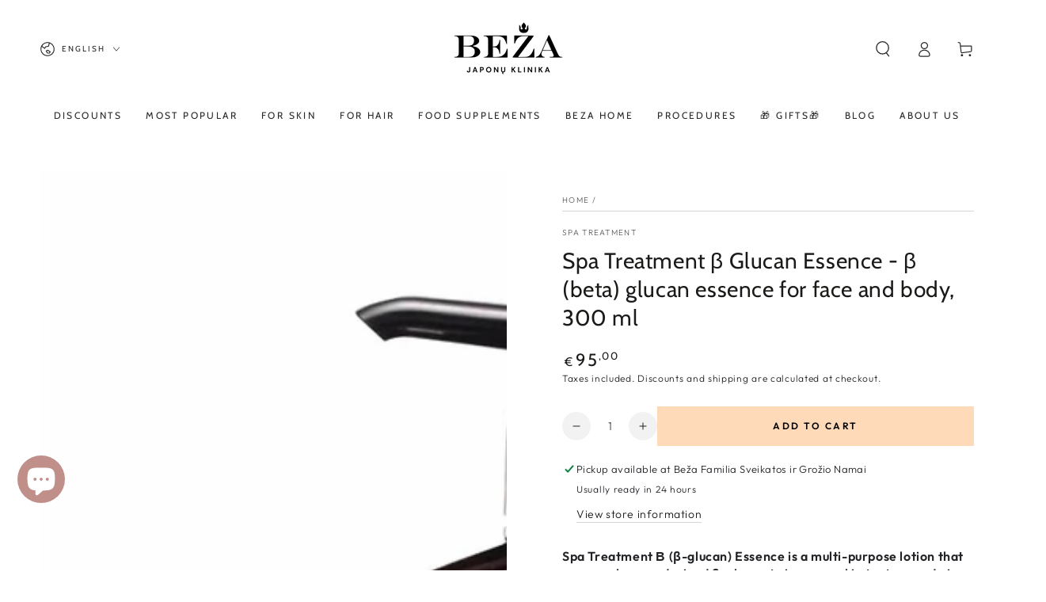

--- FILE ---
content_type: text/html; charset=utf-8
request_url: https://beza.lt/en/products/spa-treatment-beta-glucan-essence-300-ml
body_size: 78513
content:
<!doctype html>
<html class="no-js" lang="en">
  <head>
    <meta charset="utf-8">
    <meta http-equiv="X-UA-Compatible" content="IE=edge">
    <meta name="viewport" content="width=device-width,initial-scale=1">
    <meta name="theme-color" content="">
    <link rel="canonical" href="https://beza.lt/en/products/spa-treatment-beta-glucan-essence-300-ml">
    <link rel="preconnect" href="https://cdn.shopify.com" crossorigin>
<!-- EASYGIFT SCRIPT -->
<script async crossorigin fetchpriority="high" src="/cdn/shopifycloud/importmap-polyfill/es-modules-shim.2.4.0.js"></script>
<script type="text/javascript">
var script = document.createElement('script');
script.type = 'text/javascript';
script.src = 'https://cdn.506.io/eg/script.js?shop=japoniska-kosmetika.myshopify.com'

document.head.appendChild(script);
</script>
<!-- END EASYGIFT SCRIPT --><link rel="icon" type="image/png" href="//beza.lt/cdn/shop/files/Logo_2.png?crop=center&height=32&v=1743245038&width=32"><link rel="preconnect" href="https://fonts.shopifycdn.com" crossorigin><title>
      Spa Treatment β Glucan Essence with beta glucan, for body, face | Beige &ndash; Japonų Klinika - Beža</title><meta name="description" content="Spa Treatment Β (β-glucan) essence – moisturizes, strengthens protective functions, increases elasticity and nourishes the skin from the surface to the deep stratum corneum - suitable for both face, body and hair!">

<meta property="og:site_name" content="Japonų Klinika - Beža">
<meta property="og:url" content="https://beza.lt/en/products/spa-treatment-beta-glucan-essence-300-ml">
<meta property="og:title" content="Spa Treatment β Glucan Essence with beta glucan, for body, face | Beige">
<meta property="og:type" content="product">
<meta property="og:description" content="Spa Treatment Β (β-glucan) essence – moisturizes, strengthens protective functions, increases elasticity and nourishes the skin from the surface to the deep stratum corneum - suitable for both face, body and hair!"><meta property="og:image" content="http://beza.lt/cdn/shop/files/Priemonesubetagliukanu_SpaTreatmentbetaglucanessence_Beta-gliukanoesencijaveiduikunuiplaukams_Bezajaponuklinika_japonukosmetika.jpg?v=1711533626">
  <meta property="og:image:secure_url" content="https://beza.lt/cdn/shop/files/Priemonesubetagliukanu_SpaTreatmentbetaglucanessence_Beta-gliukanoesencijaveiduikunuiplaukams_Bezajaponuklinika_japonukosmetika.jpg?v=1711533626">
  <meta property="og:image:width" content="1048">
  <meta property="og:image:height" content="1050"><meta property="og:price:amount" content="95,00">
  <meta property="og:price:currency" content="EUR"><meta name="twitter:card" content="summary_large_image">
<meta name="twitter:title" content="Spa Treatment β Glucan Essence with beta glucan, for body, face | Beige">
<meta name="twitter:description" content="Spa Treatment Β (β-glucan) essence – moisturizes, strengthens protective functions, increases elasticity and nourishes the skin from the surface to the deep stratum corneum - suitable for both face, body and hair!">


    <script type="importmap">
      {
        "imports": {
          "mdl-scrollsnap": "//beza.lt/cdn/shop/t/58/assets/scrollsnap.js?v=170600829773392310311762174396",
          "timeline-component": "//beza.lt/cdn/shop/t/58/assets/timeline-component.js?v=25828140184624228211762174392",
          "comparison-table-component": "//beza.lt/cdn/shop/t/58/assets/comparison-table-component.js?v=95021244545988581221762174485"
        }
      }
    </script>

    <script src="//beza.lt/cdn/shop/t/58/assets/vendor-v4.js" defer="defer"></script>
    <script src="//beza.lt/cdn/shop/t/58/assets/pubsub.js?v=64530984355039965911762174491" defer="defer"></script>
    <script src="//beza.lt/cdn/shop/t/58/assets/global.js?v=105739679177674998921762174432" defer="defer"></script>
    <script src="//beza.lt/cdn/shop/t/58/assets/modules-basis.js?v=7117348240208911571762174481" defer="defer"></script>

    <script>window.performance && window.performance.mark && window.performance.mark('shopify.content_for_header.start');</script><meta name="google-site-verification" content="jvrKNEb3Ziazk3pYCj9urBa-uXun0gxg_W50iJokJVE">
<meta id="shopify-digital-wallet" name="shopify-digital-wallet" content="/26983137361/digital_wallets/dialog">
<link rel="alternate" hreflang="x-default" href="https://beza.lt/products/spa-treatment-beta-glucan-essence-300-ml">
<link rel="alternate" hreflang="lt" href="https://beza.lt/products/spa-treatment-beta-glucan-essence-300-ml">
<link rel="alternate" hreflang="en" href="https://beza.lt/en/products/spa-treatment-beta-glucan-essence-300-ml">
<link rel="alternate" type="application/json+oembed" href="https://beza.lt/en/products/spa-treatment-beta-glucan-essence-300-ml.oembed">
<script async="async" src="/checkouts/internal/preloads.js?locale=en-LT"></script>
<script id="shopify-features" type="application/json">{"accessToken":"54a9083dda3d81b9faf25d506db03da8","betas":["rich-media-storefront-analytics"],"domain":"beza.lt","predictiveSearch":true,"shopId":26983137361,"locale":"en"}</script>
<script>var Shopify = Shopify || {};
Shopify.shop = "japoniska-kosmetika.myshopify.com";
Shopify.locale = "en";
Shopify.currency = {"active":"EUR","rate":"1.0"};
Shopify.country = "LT";
Shopify.theme = {"name":"ESAMA 2026","id":189358539097,"schema_name":"Be Yours","schema_version":"8.4.0","theme_store_id":1399,"role":"main"};
Shopify.theme.handle = "null";
Shopify.theme.style = {"id":null,"handle":null};
Shopify.cdnHost = "beza.lt/cdn";
Shopify.routes = Shopify.routes || {};
Shopify.routes.root = "/en/";</script>
<script type="module">!function(o){(o.Shopify=o.Shopify||{}).modules=!0}(window);</script>
<script>!function(o){function n(){var o=[];function n(){o.push(Array.prototype.slice.apply(arguments))}return n.q=o,n}var t=o.Shopify=o.Shopify||{};t.loadFeatures=n(),t.autoloadFeatures=n()}(window);</script>
<script id="shop-js-analytics" type="application/json">{"pageType":"product"}</script>
<script defer="defer" async type="module" src="//beza.lt/cdn/shopifycloud/shop-js/modules/v2/client.init-shop-cart-sync_WVOgQShq.en.esm.js"></script>
<script defer="defer" async type="module" src="//beza.lt/cdn/shopifycloud/shop-js/modules/v2/chunk.common_C_13GLB1.esm.js"></script>
<script defer="defer" async type="module" src="//beza.lt/cdn/shopifycloud/shop-js/modules/v2/chunk.modal_CLfMGd0m.esm.js"></script>
<script type="module">
  await import("//beza.lt/cdn/shopifycloud/shop-js/modules/v2/client.init-shop-cart-sync_WVOgQShq.en.esm.js");
await import("//beza.lt/cdn/shopifycloud/shop-js/modules/v2/chunk.common_C_13GLB1.esm.js");
await import("//beza.lt/cdn/shopifycloud/shop-js/modules/v2/chunk.modal_CLfMGd0m.esm.js");

  window.Shopify.SignInWithShop?.initShopCartSync?.({"fedCMEnabled":true,"windoidEnabled":true});

</script>
<script>(function() {
  var isLoaded = false;
  function asyncLoad() {
    if (isLoaded) return;
    isLoaded = true;
    var urls = ["https:\/\/cdn.shopify.com\/s\/files\/1\/0269\/8313\/7361\/t\/6\/assets\/loy_26983137361.js?v=1639054548\u0026shop=japoniska-kosmetika.myshopify.com","https:\/\/seo.apps.avada.io\/scripttag\/avada-seo-installed.js?shop=japoniska-kosmetika.myshopify.com","https:\/\/cdn.nfcube.com\/instafeed-1f07c7136ad56446aa159f4042fa36f7.js?shop=japoniska-kosmetika.myshopify.com","https:\/\/po.kaktusapp.com\/storage\/js\/kaktus_preorder-japoniska-kosmetika.myshopify.com.js?ver=71\u0026shop=japoniska-kosmetika.myshopify.com"];
    for (var i = 0; i < urls.length; i++) {
      var s = document.createElement('script');
      s.type = 'text/javascript';
      s.async = true;
      s.src = urls[i];
      var x = document.getElementsByTagName('script')[0];
      x.parentNode.insertBefore(s, x);
    }
  };
  if(window.attachEvent) {
    window.attachEvent('onload', asyncLoad);
  } else {
    window.addEventListener('load', asyncLoad, false);
  }
})();</script>
<script id="__st">var __st={"a":26983137361,"offset":7200,"reqid":"f7d27788-2467-450e-90a8-b56a8f1c847e-1769577604","pageurl":"beza.lt\/en\/products\/spa-treatment-beta-glucan-essence-300-ml","u":"1e5942003a8e","p":"product","rtyp":"product","rid":8780323258713};</script>
<script>window.ShopifyPaypalV4VisibilityTracking = true;</script>
<script id="captcha-bootstrap">!function(){'use strict';const t='contact',e='account',n='new_comment',o=[[t,t],['blogs',n],['comments',n],[t,'customer']],c=[[e,'customer_login'],[e,'guest_login'],[e,'recover_customer_password'],[e,'create_customer']],r=t=>t.map((([t,e])=>`form[action*='/${t}']:not([data-nocaptcha='true']) input[name='form_type'][value='${e}']`)).join(','),a=t=>()=>t?[...document.querySelectorAll(t)].map((t=>t.form)):[];function s(){const t=[...o],e=r(t);return a(e)}const i='password',u='form_key',d=['recaptcha-v3-token','g-recaptcha-response','h-captcha-response',i],f=()=>{try{return window.sessionStorage}catch{return}},m='__shopify_v',_=t=>t.elements[u];function p(t,e,n=!1){try{const o=window.sessionStorage,c=JSON.parse(o.getItem(e)),{data:r}=function(t){const{data:e,action:n}=t;return t[m]||n?{data:e,action:n}:{data:t,action:n}}(c);for(const[e,n]of Object.entries(r))t.elements[e]&&(t.elements[e].value=n);n&&o.removeItem(e)}catch(o){console.error('form repopulation failed',{error:o})}}const l='form_type',E='cptcha';function T(t){t.dataset[E]=!0}const w=window,h=w.document,L='Shopify',v='ce_forms',y='captcha';let A=!1;((t,e)=>{const n=(g='f06e6c50-85a8-45c8-87d0-21a2b65856fe',I='https://cdn.shopify.com/shopifycloud/storefront-forms-hcaptcha/ce_storefront_forms_captcha_hcaptcha.v1.5.2.iife.js',D={infoText:'Protected by hCaptcha',privacyText:'Privacy',termsText:'Terms'},(t,e,n)=>{const o=w[L][v],c=o.bindForm;if(c)return c(t,g,e,D).then(n);var r;o.q.push([[t,g,e,D],n]),r=I,A||(h.body.append(Object.assign(h.createElement('script'),{id:'captcha-provider',async:!0,src:r})),A=!0)});var g,I,D;w[L]=w[L]||{},w[L][v]=w[L][v]||{},w[L][v].q=[],w[L][y]=w[L][y]||{},w[L][y].protect=function(t,e){n(t,void 0,e),T(t)},Object.freeze(w[L][y]),function(t,e,n,w,h,L){const[v,y,A,g]=function(t,e,n){const i=e?o:[],u=t?c:[],d=[...i,...u],f=r(d),m=r(i),_=r(d.filter((([t,e])=>n.includes(e))));return[a(f),a(m),a(_),s()]}(w,h,L),I=t=>{const e=t.target;return e instanceof HTMLFormElement?e:e&&e.form},D=t=>v().includes(t);t.addEventListener('submit',(t=>{const e=I(t);if(!e)return;const n=D(e)&&!e.dataset.hcaptchaBound&&!e.dataset.recaptchaBound,o=_(e),c=g().includes(e)&&(!o||!o.value);(n||c)&&t.preventDefault(),c&&!n&&(function(t){try{if(!f())return;!function(t){const e=f();if(!e)return;const n=_(t);if(!n)return;const o=n.value;o&&e.removeItem(o)}(t);const e=Array.from(Array(32),(()=>Math.random().toString(36)[2])).join('');!function(t,e){_(t)||t.append(Object.assign(document.createElement('input'),{type:'hidden',name:u})),t.elements[u].value=e}(t,e),function(t,e){const n=f();if(!n)return;const o=[...t.querySelectorAll(`input[type='${i}']`)].map((({name:t})=>t)),c=[...d,...o],r={};for(const[a,s]of new FormData(t).entries())c.includes(a)||(r[a]=s);n.setItem(e,JSON.stringify({[m]:1,action:t.action,data:r}))}(t,e)}catch(e){console.error('failed to persist form',e)}}(e),e.submit())}));const S=(t,e)=>{t&&!t.dataset[E]&&(n(t,e.some((e=>e===t))),T(t))};for(const o of['focusin','change'])t.addEventListener(o,(t=>{const e=I(t);D(e)&&S(e,y())}));const B=e.get('form_key'),M=e.get(l),P=B&&M;t.addEventListener('DOMContentLoaded',(()=>{const t=y();if(P)for(const e of t)e.elements[l].value===M&&p(e,B);[...new Set([...A(),...v().filter((t=>'true'===t.dataset.shopifyCaptcha))])].forEach((e=>S(e,t)))}))}(h,new URLSearchParams(w.location.search),n,t,e,['guest_login'])})(!0,!0)}();</script>
<script integrity="sha256-4kQ18oKyAcykRKYeNunJcIwy7WH5gtpwJnB7kiuLZ1E=" data-source-attribution="shopify.loadfeatures" defer="defer" src="//beza.lt/cdn/shopifycloud/storefront/assets/storefront/load_feature-a0a9edcb.js" crossorigin="anonymous"></script>
<script data-source-attribution="shopify.dynamic_checkout.dynamic.init">var Shopify=Shopify||{};Shopify.PaymentButton=Shopify.PaymentButton||{isStorefrontPortableWallets:!0,init:function(){window.Shopify.PaymentButton.init=function(){};var t=document.createElement("script");t.src="https://beza.lt/cdn/shopifycloud/portable-wallets/latest/portable-wallets.en.js",t.type="module",document.head.appendChild(t)}};
</script>
<script data-source-attribution="shopify.dynamic_checkout.buyer_consent">
  function portableWalletsHideBuyerConsent(e){var t=document.getElementById("shopify-buyer-consent"),n=document.getElementById("shopify-subscription-policy-button");t&&n&&(t.classList.add("hidden"),t.setAttribute("aria-hidden","true"),n.removeEventListener("click",e))}function portableWalletsShowBuyerConsent(e){var t=document.getElementById("shopify-buyer-consent"),n=document.getElementById("shopify-subscription-policy-button");t&&n&&(t.classList.remove("hidden"),t.removeAttribute("aria-hidden"),n.addEventListener("click",e))}window.Shopify?.PaymentButton&&(window.Shopify.PaymentButton.hideBuyerConsent=portableWalletsHideBuyerConsent,window.Shopify.PaymentButton.showBuyerConsent=portableWalletsShowBuyerConsent);
</script>
<script data-source-attribution="shopify.dynamic_checkout.cart.bootstrap">document.addEventListener("DOMContentLoaded",(function(){function t(){return document.querySelector("shopify-accelerated-checkout-cart, shopify-accelerated-checkout")}if(t())Shopify.PaymentButton.init();else{new MutationObserver((function(e,n){t()&&(Shopify.PaymentButton.init(),n.disconnect())})).observe(document.body,{childList:!0,subtree:!0})}}));
</script>
<script id="sections-script" data-sections="header" defer="defer" src="//beza.lt/cdn/shop/t/58/compiled_assets/scripts.js?v=16540"></script>
<script>window.performance && window.performance.mark && window.performance.mark('shopify.content_for_header.end');</script><style data-shopify>@font-face {
  font-family: Outfit;
  font-weight: 300;
  font-style: normal;
  font-display: swap;
  src: url("//beza.lt/cdn/fonts/outfit/outfit_n3.8c97ae4c4fac7c2ea467a6dc784857f4de7e0e37.woff2") format("woff2"),
       url("//beza.lt/cdn/fonts/outfit/outfit_n3.b50a189ccde91f9bceee88f207c18c09f0b62a7b.woff") format("woff");
}

  @font-face {
  font-family: Outfit;
  font-weight: 600;
  font-style: normal;
  font-display: swap;
  src: url("//beza.lt/cdn/fonts/outfit/outfit_n6.dfcbaa80187851df2e8384061616a8eaa1702fdc.woff2") format("woff2"),
       url("//beza.lt/cdn/fonts/outfit/outfit_n6.88384e9fc3e36038624caccb938f24ea8008a91d.woff") format("woff");
}

  
  
  @font-face {
  font-family: Cabin;
  font-weight: 400;
  font-style: normal;
  font-display: swap;
  src: url("//beza.lt/cdn/fonts/cabin/cabin_n4.cefc6494a78f87584a6f312fea532919154f66fe.woff2") format("woff2"),
       url("//beza.lt/cdn/fonts/cabin/cabin_n4.8c16611b00f59d27f4b27ce4328dfe514ce77517.woff") format("woff");
}

  @font-face {
  font-family: Cabin;
  font-weight: 600;
  font-style: normal;
  font-display: swap;
  src: url("//beza.lt/cdn/fonts/cabin/cabin_n6.c6b1e64927bbec1c65aab7077888fb033480c4f7.woff2") format("woff2"),
       url("//beza.lt/cdn/fonts/cabin/cabin_n6.6c2e65d54c893ad9f1390da3b810b8e6cf976a4f.woff") format("woff");
}


  :root {
    --font-body-family: Outfit, sans-serif;
    --font-body-style: normal;
    --font-body-weight: 300;

    --font-heading-family: Cabin, sans-serif;
    --font-heading-style: normal;
    --font-heading-weight: 400;

    --font-body-scale: 1.0;
    --font-heading-scale: 1.0;

    --font-navigation-family: var(--font-heading-family);
    --font-navigation-size: 12px;
    --font-navigation-weight: var(--font-heading-weight);
    --font-button-family: var(--font-body-family);
    --font-button-size: 12px;
    --font-button-baseline: 0rem;
    --font-price-family: var(--font-heading-family);
    --font-price-scale: var(--font-heading-scale);

    --color-base-text: 33, 35, 38;
    --color-base-background: 255, 255, 255;
    --color-base-solid-button-labels: 0, 0, 0;
    --color-base-outline-button-labels: 26, 27, 24;
    --color-base-accent: 255, 218, 185;
    --color-base-heading: 26, 27, 24;
    --color-base-border: 210, 213, 217;
    --color-placeholder: 243, 243, 243;
    --color-overlay: 33, 35, 38;
    --color-keyboard-focus: 135, 173, 245;
    --color-shadow: 168, 232, 226;
    --shadow-opacity: 1;

    --color-background-dark: 235, 235, 235;
    --color-price: #1a1b18;
    --color-sale-price: #d72c0d;
    --color-sale-badge-background: #d72c0d;
    --color-reviews: #ffb503;
    --color-critical: #d72c0d;
    --color-success: #008060;
    --color-highlight: 255, 181, 3;

    --payment-terms-background-color: #ffffff;
    --page-width: 160rem;
    --page-width-margin: 0rem;

    --card-color-scheme: var(--color-placeholder);
    --card-text-alignment: left;
    --card-flex-alignment: flex-left;
    --card-image-padding: 0px;
    --card-border-width: 0px;
    --card-radius: 0px;
    --card-shadow-horizontal-offset: 0px;
    --card-shadow-vertical-offset: 0px;
    
    --button-radius: 0px;
    --button-border-width: 1px;
    --button-shadow-horizontal-offset: 0px;
    --button-shadow-vertical-offset: 0px;

    --spacing-sections-desktop: 0px;
    --spacing-sections-mobile: 0px;

    --gradient-free-ship-progress: linear-gradient(325deg,#F9423A 0,#F1E04D 100%);
    --gradient-free-ship-complete: linear-gradient(325deg, #049cff 0, #35ee7a 100%);

    --plabel-price-tag-color: #000000;
    --plabel-price-tag-background: #d1d5db;
    --plabel-price-tag-height: 2.5rem;

    --swatch-outline-color: #f4f6f8;--text-8xl: 6.0rem;
    --text-6xl: 3.75rem;
    --text-5xl: 3.0rem;
    --text-4xl: 2.25rem;
    --text-3xl: 1.875rem;
    --text-2xl: 1.5rem;
    --text-xl: 1.25rem;
    --text-lg: 1.125rem;
    --text-base: 1.0rem;
    --text-2sm: 0.8125rem;
    --text-sm: 0.875rem;
    --text-xs: 0.75rem;
    --text-3xs: 0.625rem;

    --fluid-sm-to-base: clamp(var(--text-sm), 0.8115rem + 0.1587vw, var(--text-base));
    --fluid-sm-to-lg: clamp(var(--text-sm), 0.748rem + 0.3174vw, var(--text-lg));
    --fluid-base-to-xl: clamp(var(--text-base), 0.873rem + 0.3175vw, var(--text-xl));
    --fluid-base-to-2xl: clamp(var(--text-base), 0.746rem + 0.6349vw, var(--text-2xl));
    --fluid-lg-to-2xl: clamp(var(--text-lg), 0.9722rem + 0.4444vw, var(--text-2xl));
    --fluid-xl-to-3xl: clamp(var(--text-xl), 0.4966rem + 1.1818vw, var(--text-3xl));

    --tw-translate-x: 0;
    --tw-translate-y: 0;
    --tw-rotate: 0;
    --tw-skew-x: 0;
    --tw-skew-y: 0;
    --tw-scale-x: 1;
    --tw-scale-y: 1;

    --font-normal: 400;
    --font-medium: 500;
    --font-bold: 700;

    --sp-0d5: 0.125rem;
    --sp-1: 0.25rem;
    --sp-1d5: 0.375rem;
    --sp-2: 0.5rem;
    --sp-2d5: 0.625rem;
    --sp-3: 0.75rem;
    --sp-3d5: 0.875rem;
    --sp-4: 1rem;
    --sp-4d5: 1.125rem;
    --sp-5: 1.25rem;
    --sp-5d5: 1.375rem;
    --sp-6: 1.5rem;
    --sp-6d5: 1.625rem;
    --sp-7: 1.75rem;
    --sp-7d5: 1.875rem;
    --sp-8: 2rem;
    --sp-9: 2.25rem;
    --sp-10: 2.5rem;
    --sp-12: 3rem;
    --sp-14: 3.5rem;
  }

  *,
  *::before,
  *::after {
    box-sizing: inherit;
  }

  html {
    box-sizing: border-box;
    font-size: calc(var(--font-body-scale) * 62.5%);
    height: 100%;
  }

  body {
    min-height: 100%;
    margin: 0;
    font-size: 1.5rem;
    letter-spacing: 0.06rem;
    line-height: calc(1 + 0.8 / var(--font-body-scale));
    font-family: var(--font-body-family);
    font-style: var(--font-body-style);
    font-weight: var(--font-body-weight);
  }

  @media screen and (min-width: 750px) {
    body {
      font-size: 1.6rem;
    }
  }</style><link href="//beza.lt/cdn/shop/t/58/assets/base.css?v=164264213634624260721768976585" rel="stylesheet" type="text/css" media="all" /><link rel="stylesheet" href="//beza.lt/cdn/shop/t/58/assets/apps.css?v=58555770612562691921762174429" media="print" fetchpriority="low" onload="this.media='all'">

    <link
        rel="preload"
        as="font"
        href="//beza.lt/cdn/fonts/outfit/outfit_n3.8c97ae4c4fac7c2ea467a6dc784857f4de7e0e37.woff2"
        type="font/woff2"
        crossorigin
      ><link
        rel="preload"
        as="font"
        href="//beza.lt/cdn/fonts/cabin/cabin_n4.cefc6494a78f87584a6f312fea532919154f66fe.woff2"
        type="font/woff2"
        crossorigin
      ><link rel="stylesheet" href="//beza.lt/cdn/shop/t/58/assets/component-predictive-search.css?v=94320327991181004901762174424" media="print" onload="this.media='all'"><link rel="stylesheet" href="//beza.lt/cdn/shop/t/58/assets/component-color-swatches.css?v=147375175252346861151762174439" media="print" onload="this.media='all'"><script>
  document.documentElement.classList.replace('no-js', 'js');

  window.theme = window.theme || {};

  theme.routes = {
    root_url: '/en',
    cart_url: '/en/cart',
    cart_add_url: '/en/cart/add',
    cart_change_url: '/en/cart/change',
    cart_update_url: '/en/cart/update',
    search_url: '/en/search',
    predictive_search_url: '/en/search/suggest'
  };

  theme.cartStrings = {
    error: `There was an error while updating your cart. Please try again.`,
    quantityError: `You can only add [quantity] of this item to your cart.`
  };

  theme.variantStrings = {
    addToCart: `Add to cart`,
    soldOut: `Sold out`,
    unavailable: `Unavailable`,
    preOrder: `Pre-order`
  };

  theme.accessibilityStrings = {
    imageAvailable: `Image [index] is now available in gallery view`,
    shareSuccess: `Link copied to clipboard!`,
    fillInAllLineItemPropertyRequiredFields: `Please fill in all required fields`
  }

  theme.dateStrings = {
    d: `D`,
    day: `Day`,
    days: `Days`,
    hour: `Hour`,
    hours: `Hours`,
    minute: `Min`,
    minutes: `Mins`,
    second: `Sec`,
    seconds: `Secs`
  };theme.shopSettings = {
    moneyFormat: "€{{amount_with_comma_separator}}",
    isoCode: "EUR",
    cartDrawer: true,
    currencyCode: false,
    giftwrapRate: 'product'
  };

  theme.settings = {
    themeName: 'Be Yours',
    themeVersion: '8.4.0',
    agencyId: ''
  };

  /*! (c) Andrea Giammarchi @webreflection ISC */
  !function(){"use strict";var e=function(e,t){var n=function(e){for(var t=0,n=e.length;t<n;t++)r(e[t])},r=function(e){var t=e.target,n=e.attributeName,r=e.oldValue;t.attributeChangedCallback(n,r,t.getAttribute(n))};return function(o,a){var l=o.constructor.observedAttributes;return l&&e(a).then((function(){new t(n).observe(o,{attributes:!0,attributeOldValue:!0,attributeFilter:l});for(var e=0,a=l.length;e<a;e++)o.hasAttribute(l[e])&&r({target:o,attributeName:l[e],oldValue:null})})),o}};function t(e,t){(null==t||t>e.length)&&(t=e.length);for(var n=0,r=new Array(t);n<t;n++)r[n]=e[n];return r}function n(e,n){var r="undefined"!=typeof Symbol&&e[Symbol.iterator]||e["@@iterator"];if(!r){if(Array.isArray(e)||(r=function(e,n){if(e){if("string"==typeof e)return t(e,n);var r=Object.prototype.toString.call(e).slice(8,-1);return"Object"===r&&e.constructor&&(r=e.constructor.name),"Map"===r||"Set"===r?Array.from(e):"Arguments"===r||/^(?:Ui|I)nt(?:8|16|32)(?:Clamped)?Array$/.test(r)?t(e,n):void 0}}(e))||n&&e&&"number"==typeof e.length){r&&(e=r);var o=0,a=function(){};return{s:a,n:function(){return o>=e.length?{done:!0}:{done:!1,value:e[o++]}},e:function(e){throw e},f:a}}throw new TypeError("Invalid attempt to iterate non-iterable instance.\nIn order to be iterable, non-array objects must have a [Symbol.iterator]() method.")}var l,i=!0,u=!1;return{s:function(){r=r.call(e)},n:function(){var e=r.next();return i=e.done,e},e:function(e){u=!0,l=e},f:function(){try{i||null==r.return||r.return()}finally{if(u)throw l}}}}
  /*! (c) Andrea Giammarchi - ISC */var r=!0,o=!1,a="querySelectorAll",l="querySelectorAll",i=self,u=i.document,c=i.Element,s=i.MutationObserver,f=i.Set,d=i.WeakMap,h=function(e){return l in e},v=[].filter,g=function(e){var t=new d,i=function(n,r){var o;if(r)for(var a,l=function(e){return e.matches||e.webkitMatchesSelector||e.msMatchesSelector}(n),i=0,u=p.length;i<u;i++)l.call(n,a=p[i])&&(t.has(n)||t.set(n,new f),(o=t.get(n)).has(a)||(o.add(a),e.handle(n,r,a)));else t.has(n)&&(o=t.get(n),t.delete(n),o.forEach((function(t){e.handle(n,r,t)})))},g=function(e){for(var t=!(arguments.length>1&&void 0!==arguments[1])||arguments[1],n=0,r=e.length;n<r;n++)i(e[n],t)},p=e.query,y=e.root||u,m=function(e){var t=arguments.length>1&&void 0!==arguments[1]?arguments[1]:document,l=arguments.length>2&&void 0!==arguments[2]?arguments[2]:MutationObserver,i=arguments.length>3&&void 0!==arguments[3]?arguments[3]:["*"],u=function t(o,l,i,u,c,s){var f,d=n(o);try{for(d.s();!(f=d.n()).done;){var h=f.value;(s||a in h)&&(c?i.has(h)||(i.add(h),u.delete(h),e(h,c)):u.has(h)||(u.add(h),i.delete(h),e(h,c)),s||t(h[a](l),l,i,u,c,r))}}catch(e){d.e(e)}finally{d.f()}},c=new l((function(e){if(i.length){var t,a=i.join(","),l=new Set,c=new Set,s=n(e);try{for(s.s();!(t=s.n()).done;){var f=t.value,d=f.addedNodes,h=f.removedNodes;u(h,a,l,c,o,o),u(d,a,l,c,r,o)}}catch(e){s.e(e)}finally{s.f()}}})),s=c.observe;return(c.observe=function(e){return s.call(c,e,{subtree:r,childList:r})})(t),c}(i,y,s,p),b=c.prototype.attachShadow;return b&&(c.prototype.attachShadow=function(e){var t=b.call(this,e);return m.observe(t),t}),p.length&&g(y[l](p)),{drop:function(e){for(var n=0,r=e.length;n<r;n++)t.delete(e[n])},flush:function(){for(var e=m.takeRecords(),t=0,n=e.length;t<n;t++)g(v.call(e[t].removedNodes,h),!1),g(v.call(e[t].addedNodes,h),!0)},observer:m,parse:g}},p=self,y=p.document,m=p.Map,b=p.MutationObserver,w=p.Object,E=p.Set,S=p.WeakMap,A=p.Element,M=p.HTMLElement,O=p.Node,N=p.Error,C=p.TypeError,T=p.Reflect,q=w.defineProperty,I=w.keys,D=w.getOwnPropertyNames,L=w.setPrototypeOf,P=!self.customElements,k=function(e){for(var t=I(e),n=[],r=t.length,o=0;o<r;o++)n[o]=e[t[o]],delete e[t[o]];return function(){for(var o=0;o<r;o++)e[t[o]]=n[o]}};if(P){var x=function(){var e=this.constructor;if(!$.has(e))throw new C("Illegal constructor");var t=$.get(e);if(W)return z(W,t);var n=H.call(y,t);return z(L(n,e.prototype),t)},H=y.createElement,$=new m,_=new m,j=new m,R=new m,V=[],U=g({query:V,handle:function(e,t,n){var r=j.get(n);if(t&&!r.isPrototypeOf(e)){var o=k(e);W=L(e,r);try{new r.constructor}finally{W=null,o()}}var a="".concat(t?"":"dis","connectedCallback");a in r&&e[a]()}}).parse,W=null,F=function(e){if(!_.has(e)){var t,n=new Promise((function(e){t=e}));_.set(e,{$:n,_:t})}return _.get(e).$},z=e(F,b);q(self,"customElements",{configurable:!0,value:{define:function(e,t){if(R.has(e))throw new N('the name "'.concat(e,'" has already been used with this registry'));$.set(t,e),j.set(e,t.prototype),R.set(e,t),V.push(e),F(e).then((function(){U(y.querySelectorAll(e))})),_.get(e)._(t)},get:function(e){return R.get(e)},whenDefined:F}}),q(x.prototype=M.prototype,"constructor",{value:x}),q(self,"HTMLElement",{configurable:!0,value:x}),q(y,"createElement",{configurable:!0,value:function(e,t){var n=t&&t.is,r=n?R.get(n):R.get(e);return r?new r:H.call(y,e)}}),"isConnected"in O.prototype||q(O.prototype,"isConnected",{configurable:!0,get:function(){return!(this.ownerDocument.compareDocumentPosition(this)&this.DOCUMENT_POSITION_DISCONNECTED)}})}else if(P=!self.customElements.get("extends-li"))try{var B=function e(){return self.Reflect.construct(HTMLLIElement,[],e)};B.prototype=HTMLLIElement.prototype;var G="extends-li";self.customElements.define("extends-li",B,{extends:"li"}),P=y.createElement("li",{is:G}).outerHTML.indexOf(G)<0;var J=self.customElements,K=J.get,Q=J.whenDefined;q(self.customElements,"whenDefined",{configurable:!0,value:function(e){var t=this;return Q.call(this,e).then((function(n){return n||K.call(t,e)}))}})}catch(e){}if(P){var X=function(e){var t=ae.get(e);ve(t.querySelectorAll(this),e.isConnected)},Y=self.customElements,Z=y.createElement,ee=Y.define,te=Y.get,ne=Y.upgrade,re=T||{construct:function(e){return e.call(this)}},oe=re.construct,ae=new S,le=new E,ie=new m,ue=new m,ce=new m,se=new m,fe=[],de=[],he=function(e){return se.get(e)||te.call(Y,e)},ve=g({query:de,handle:function(e,t,n){var r=ce.get(n);if(t&&!r.isPrototypeOf(e)){var o=k(e);be=L(e,r);try{new r.constructor}finally{be=null,o()}}var a="".concat(t?"":"dis","connectedCallback");a in r&&e[a]()}}).parse,ge=g({query:fe,handle:function(e,t){ae.has(e)&&(t?le.add(e):le.delete(e),de.length&&X.call(de,e))}}).parse,pe=A.prototype.attachShadow;pe&&(A.prototype.attachShadow=function(e){var t=pe.call(this,e);return ae.set(this,t),t});var ye=function(e){if(!ue.has(e)){var t,n=new Promise((function(e){t=e}));ue.set(e,{$:n,_:t})}return ue.get(e).$},me=e(ye,b),be=null;D(self).filter((function(e){return/^HTML.*Element$/.test(e)})).forEach((function(e){var t=self[e];function n(){var e=this.constructor;if(!ie.has(e))throw new C("Illegal constructor");var n=ie.get(e),r=n.is,o=n.tag;if(r){if(be)return me(be,r);var a=Z.call(y,o);return a.setAttribute("is",r),me(L(a,e.prototype),r)}return oe.call(this,t,[],e)}q(n.prototype=t.prototype,"constructor",{value:n}),q(self,e,{value:n})})),q(y,"createElement",{configurable:!0,value:function(e,t){var n=t&&t.is;if(n){var r=se.get(n);if(r&&ie.get(r).tag===e)return new r}var o=Z.call(y,e);return n&&o.setAttribute("is",n),o}}),q(Y,"get",{configurable:!0,value:he}),q(Y,"whenDefined",{configurable:!0,value:ye}),q(Y,"upgrade",{configurable:!0,value:function(e){var t=e.getAttribute("is");if(t){var n=se.get(t);if(n)return void me(L(e,n.prototype),t)}ne.call(Y,e)}}),q(Y,"define",{configurable:!0,value:function(e,t,n){if(he(e))throw new N("'".concat(e,"' has already been defined as a custom element"));var r,o=n&&n.extends;ie.set(t,o?{is:e,tag:o}:{is:"",tag:e}),o?(r="".concat(o,'[is="').concat(e,'"]'),ce.set(r,t.prototype),se.set(e,t),de.push(r)):(ee.apply(Y,arguments),fe.push(r=e)),ye(e).then((function(){o?(ve(y.querySelectorAll(r)),le.forEach(X,[r])):ge(y.querySelectorAll(r))})),ue.get(e)._(t)}})}}();
</script>
<!-- BEGIN app block: shopify://apps/cookieyes-gdpr-cookie-banner/blocks/app-embed/44e5ef64-bf2c-4188-838c-6f3b0716b8e4 -->


  <script
    async
    id="cookieyes"
    type="text/javascript"
    src="https://cdn-cookieyes.com/client_data/30eaee62c8bbbe679aba4ff2/script.js"
  ></script>


 <!-- END app block --><!-- BEGIN app block: shopify://apps/pagefly-page-builder/blocks/app-embed/83e179f7-59a0-4589-8c66-c0dddf959200 -->

<!-- BEGIN app snippet: pagefly-cro-ab-testing-main -->







<script>
  ;(function () {
    const url = new URL(window.location)
    const viewParam = url.searchParams.get('view')
    if (viewParam && viewParam.includes('variant-pf-')) {
      url.searchParams.set('pf_v', viewParam)
      url.searchParams.delete('view')
      window.history.replaceState({}, '', url)
    }
  })()
</script>



<script type='module'>
  
  window.PAGEFLY_CRO = window.PAGEFLY_CRO || {}

  window.PAGEFLY_CRO['data_debug'] = {
    original_template_suffix: "all_products",
    allow_ab_test: false,
    ab_test_start_time: 0,
    ab_test_end_time: 0,
    today_date_time: 1769577605000,
  }
  window.PAGEFLY_CRO['GA4'] = { enabled: false}
</script>

<!-- END app snippet -->








  <script src='https://cdn.shopify.com/extensions/019bf883-1122-7445-9dca-5d60e681c2c8/pagefly-page-builder-216/assets/pagefly-helper.js' defer='defer'></script>

  <script src='https://cdn.shopify.com/extensions/019bf883-1122-7445-9dca-5d60e681c2c8/pagefly-page-builder-216/assets/pagefly-general-helper.js' defer='defer'></script>

  <script src='https://cdn.shopify.com/extensions/019bf883-1122-7445-9dca-5d60e681c2c8/pagefly-page-builder-216/assets/pagefly-snap-slider.js' defer='defer'></script>

  <script src='https://cdn.shopify.com/extensions/019bf883-1122-7445-9dca-5d60e681c2c8/pagefly-page-builder-216/assets/pagefly-slideshow-v3.js' defer='defer'></script>

  <script src='https://cdn.shopify.com/extensions/019bf883-1122-7445-9dca-5d60e681c2c8/pagefly-page-builder-216/assets/pagefly-slideshow-v4.js' defer='defer'></script>

  <script src='https://cdn.shopify.com/extensions/019bf883-1122-7445-9dca-5d60e681c2c8/pagefly-page-builder-216/assets/pagefly-glider.js' defer='defer'></script>

  <script src='https://cdn.shopify.com/extensions/019bf883-1122-7445-9dca-5d60e681c2c8/pagefly-page-builder-216/assets/pagefly-slideshow-v1-v2.js' defer='defer'></script>

  <script src='https://cdn.shopify.com/extensions/019bf883-1122-7445-9dca-5d60e681c2c8/pagefly-page-builder-216/assets/pagefly-product-media.js' defer='defer'></script>

  <script src='https://cdn.shopify.com/extensions/019bf883-1122-7445-9dca-5d60e681c2c8/pagefly-page-builder-216/assets/pagefly-product.js' defer='defer'></script>


<script id='pagefly-helper-data' type='application/json'>
  {
    "page_optimization": {
      "assets_prefetching": false
    },
    "elements_asset_mapper": {
      "Accordion": "https://cdn.shopify.com/extensions/019bf883-1122-7445-9dca-5d60e681c2c8/pagefly-page-builder-216/assets/pagefly-accordion.js",
      "Accordion3": "https://cdn.shopify.com/extensions/019bf883-1122-7445-9dca-5d60e681c2c8/pagefly-page-builder-216/assets/pagefly-accordion3.js",
      "CountDown": "https://cdn.shopify.com/extensions/019bf883-1122-7445-9dca-5d60e681c2c8/pagefly-page-builder-216/assets/pagefly-countdown.js",
      "GMap1": "https://cdn.shopify.com/extensions/019bf883-1122-7445-9dca-5d60e681c2c8/pagefly-page-builder-216/assets/pagefly-gmap.js",
      "GMap2": "https://cdn.shopify.com/extensions/019bf883-1122-7445-9dca-5d60e681c2c8/pagefly-page-builder-216/assets/pagefly-gmap.js",
      "GMapBasicV2": "https://cdn.shopify.com/extensions/019bf883-1122-7445-9dca-5d60e681c2c8/pagefly-page-builder-216/assets/pagefly-gmap.js",
      "GMapAdvancedV2": "https://cdn.shopify.com/extensions/019bf883-1122-7445-9dca-5d60e681c2c8/pagefly-page-builder-216/assets/pagefly-gmap.js",
      "HTML.Video": "https://cdn.shopify.com/extensions/019bf883-1122-7445-9dca-5d60e681c2c8/pagefly-page-builder-216/assets/pagefly-htmlvideo.js",
      "HTML.Video2": "https://cdn.shopify.com/extensions/019bf883-1122-7445-9dca-5d60e681c2c8/pagefly-page-builder-216/assets/pagefly-htmlvideo2.js",
      "HTML.Video3": "https://cdn.shopify.com/extensions/019bf883-1122-7445-9dca-5d60e681c2c8/pagefly-page-builder-216/assets/pagefly-htmlvideo2.js",
      "BackgroundVideo": "https://cdn.shopify.com/extensions/019bf883-1122-7445-9dca-5d60e681c2c8/pagefly-page-builder-216/assets/pagefly-htmlvideo2.js",
      "Instagram": "https://cdn.shopify.com/extensions/019bf883-1122-7445-9dca-5d60e681c2c8/pagefly-page-builder-216/assets/pagefly-instagram.js",
      "Instagram2": "https://cdn.shopify.com/extensions/019bf883-1122-7445-9dca-5d60e681c2c8/pagefly-page-builder-216/assets/pagefly-instagram.js",
      "Insta3": "https://cdn.shopify.com/extensions/019bf883-1122-7445-9dca-5d60e681c2c8/pagefly-page-builder-216/assets/pagefly-instagram3.js",
      "Tabs": "https://cdn.shopify.com/extensions/019bf883-1122-7445-9dca-5d60e681c2c8/pagefly-page-builder-216/assets/pagefly-tab.js",
      "Tabs3": "https://cdn.shopify.com/extensions/019bf883-1122-7445-9dca-5d60e681c2c8/pagefly-page-builder-216/assets/pagefly-tab3.js",
      "ProductBox": "https://cdn.shopify.com/extensions/019bf883-1122-7445-9dca-5d60e681c2c8/pagefly-page-builder-216/assets/pagefly-cart.js",
      "FBPageBox2": "https://cdn.shopify.com/extensions/019bf883-1122-7445-9dca-5d60e681c2c8/pagefly-page-builder-216/assets/pagefly-facebook.js",
      "FBLikeButton2": "https://cdn.shopify.com/extensions/019bf883-1122-7445-9dca-5d60e681c2c8/pagefly-page-builder-216/assets/pagefly-facebook.js",
      "TwitterFeed2": "https://cdn.shopify.com/extensions/019bf883-1122-7445-9dca-5d60e681c2c8/pagefly-page-builder-216/assets/pagefly-twitter.js",
      "Paragraph4": "https://cdn.shopify.com/extensions/019bf883-1122-7445-9dca-5d60e681c2c8/pagefly-page-builder-216/assets/pagefly-paragraph4.js",

      "AliReviews": "https://cdn.shopify.com/extensions/019bf883-1122-7445-9dca-5d60e681c2c8/pagefly-page-builder-216/assets/pagefly-3rd-elements.js",
      "BackInStock": "https://cdn.shopify.com/extensions/019bf883-1122-7445-9dca-5d60e681c2c8/pagefly-page-builder-216/assets/pagefly-3rd-elements.js",
      "GloboBackInStock": "https://cdn.shopify.com/extensions/019bf883-1122-7445-9dca-5d60e681c2c8/pagefly-page-builder-216/assets/pagefly-3rd-elements.js",
      "GrowaveWishlist": "https://cdn.shopify.com/extensions/019bf883-1122-7445-9dca-5d60e681c2c8/pagefly-page-builder-216/assets/pagefly-3rd-elements.js",
      "InfiniteOptionsShopPad": "https://cdn.shopify.com/extensions/019bf883-1122-7445-9dca-5d60e681c2c8/pagefly-page-builder-216/assets/pagefly-3rd-elements.js",
      "InkybayProductPersonalizer": "https://cdn.shopify.com/extensions/019bf883-1122-7445-9dca-5d60e681c2c8/pagefly-page-builder-216/assets/pagefly-3rd-elements.js",
      "LimeSpot": "https://cdn.shopify.com/extensions/019bf883-1122-7445-9dca-5d60e681c2c8/pagefly-page-builder-216/assets/pagefly-3rd-elements.js",
      "Loox": "https://cdn.shopify.com/extensions/019bf883-1122-7445-9dca-5d60e681c2c8/pagefly-page-builder-216/assets/pagefly-3rd-elements.js",
      "Opinew": "https://cdn.shopify.com/extensions/019bf883-1122-7445-9dca-5d60e681c2c8/pagefly-page-builder-216/assets/pagefly-3rd-elements.js",
      "Powr": "https://cdn.shopify.com/extensions/019bf883-1122-7445-9dca-5d60e681c2c8/pagefly-page-builder-216/assets/pagefly-3rd-elements.js",
      "ProductReviews": "https://cdn.shopify.com/extensions/019bf883-1122-7445-9dca-5d60e681c2c8/pagefly-page-builder-216/assets/pagefly-3rd-elements.js",
      "PushOwl": "https://cdn.shopify.com/extensions/019bf883-1122-7445-9dca-5d60e681c2c8/pagefly-page-builder-216/assets/pagefly-3rd-elements.js",
      "ReCharge": "https://cdn.shopify.com/extensions/019bf883-1122-7445-9dca-5d60e681c2c8/pagefly-page-builder-216/assets/pagefly-3rd-elements.js",
      "Rivyo": "https://cdn.shopify.com/extensions/019bf883-1122-7445-9dca-5d60e681c2c8/pagefly-page-builder-216/assets/pagefly-3rd-elements.js",
      "TrackingMore": "https://cdn.shopify.com/extensions/019bf883-1122-7445-9dca-5d60e681c2c8/pagefly-page-builder-216/assets/pagefly-3rd-elements.js",
      "Vitals": "https://cdn.shopify.com/extensions/019bf883-1122-7445-9dca-5d60e681c2c8/pagefly-page-builder-216/assets/pagefly-3rd-elements.js",
      "Wiser": "https://cdn.shopify.com/extensions/019bf883-1122-7445-9dca-5d60e681c2c8/pagefly-page-builder-216/assets/pagefly-3rd-elements.js"
    },
    "custom_elements_mapper": {
      "pf-click-action-element": "https://cdn.shopify.com/extensions/019bf883-1122-7445-9dca-5d60e681c2c8/pagefly-page-builder-216/assets/pagefly-click-action-element.js",
      "pf-dialog-element": "https://cdn.shopify.com/extensions/019bf883-1122-7445-9dca-5d60e681c2c8/pagefly-page-builder-216/assets/pagefly-dialog-element.js"
    }
  }
</script>


<!-- END app block --><!-- BEGIN app block: shopify://apps/kaching-bundles/blocks/app-embed-block/6c637362-a106-4a32-94ac-94dcfd68cdb8 -->
<!-- Kaching Bundles App Embed -->

<!-- BEGIN app snippet: app-embed-content --><script>
  // Prevent duplicate initialization if both app embeds are enabled
  if (window.kachingBundlesAppEmbedLoaded) {
    console.warn('[Kaching Bundles] Multiple app embed blocks detected. Please disable one of them. Skipping duplicate initialization.');
  } else {
    window.kachingBundlesAppEmbedLoaded = true;
    window.kachingBundlesEnabled = true;
    window.kachingBundlesInitialized = false;

    // Allow calling kachingBundlesInitialize before the script is loaded
    (() => {
      let shouldInitialize = false;
      let realInitialize = null;

      window.kachingBundlesInitialize = () => {
        if (realInitialize) {
          realInitialize();
        } else {
          shouldInitialize = true;
        }
      };

      Object.defineProperty(window, '__kachingBundlesInitializeInternal', {
        set(fn) {
          realInitialize = fn;
          if (shouldInitialize) {
            shouldInitialize = false;
            fn();
          }
        },
        get() {
          return realInitialize;
        }
      });
    })();
  }
</script>

<script id="kaching-bundles-config" type="application/json">
  

  {
    "shopifyDomain": "japoniska-kosmetika.myshopify.com",
    "moneyFormat": "€{{amount_with_comma_separator}}",
    "locale": "en",
    "liquidLocale": "en",
    "country": "LT",
    "currencyRate": 1,
    "marketId": 402063441,
    "productId": 8780323258713,
    "storefrontAccessToken": "27188b61e12f2dbb29486a3314f21d14",
    "accessScopes": ["unauthenticated_read_product_inventory","unauthenticated_read_product_listings","unauthenticated_read_selling_plans"],
    "customApiHost": null,
    "keepQuantityInput": true,
    "ignoreDeselect": false,
    "ignoreUnitPrice": false,
    "requireCustomerLogin": false,
    "abTestsRunning": false,
    "webPixel": true,
    "b2bCustomer": false,
    "isLoggedIn": false,
    "isDeprecatedAppEmbed": false,
    "preview": false,
    "defaultTranslations": {
      "system.out_of_stock": "There\u0026#39;s not enough items in our stock, please select smaller bundle.",
      "system.invalid_variant": "Sorry, this is not currently available.",
      "system.unavailable_option_value": "Unavailable"
    },
    "customSelectors": {
      "quantity": null,
      "addToCartButton": null,
      "variantPicker": null,
      "price": null,
      "priceCompare": null
    },
    "shopCustomStyles": "",
    "featureFlags": {"native_swatches_disabled":false,"remove_variant_change_delay":false,"legacy_saved_percentage":false,"initialize_with_form_variant":true,"disable_variant_option_sync":false,"observe_form_selling_plan":true,"price_rounding_v2":true,"variant_images":true,"hide_missing_variants":false,"intercept_cart_request":false,"reinitialize_morphed_placeholders":false}

  }
</script>



<link rel="modulepreload" href="https://cdn.shopify.com/extensions/019c00a0-0959-76cb-8c95-a5e1607b75c1/kaching-bundles-1569/assets/kaching-bundles.js" crossorigin="anonymous" fetchpriority="high">
<script type="module" src="https://cdn.shopify.com/extensions/019c00a0-0959-76cb-8c95-a5e1607b75c1/kaching-bundles-1569/assets/loader.js" crossorigin="anonymous" fetchpriority="high"></script>
<link rel="stylesheet" href="https://cdn.shopify.com/extensions/019c00a0-0959-76cb-8c95-a5e1607b75c1/kaching-bundles-1569/assets/kaching-bundles.css" media="print" onload="this.media='all'" fetchpriority="high">

<style>
  .kaching-bundles__block {
    display: none;
  }

  .kaching-bundles-sticky-atc {
    display: none;
  }
</style>

<!-- BEGIN app snippet: product -->
  <script class="kaching-bundles-product" data-product-id="8780323258713" data-main="true" type="application/json">
    {
      "id": 8780323258713,
      "handle": "spa-treatment-beta-glucan-essence-300-ml",
      "url": "\/en\/products\/spa-treatment-beta-glucan-essence-300-ml",
      "availableForSale": true,
      "title": "Spa Treatment β Glucan Essence - β (beta) glucan essence for face and body, 300 ml",
      "image": "\/\/beza.lt\/cdn\/shop\/files\/Priemonesubetagliukanu_SpaTreatmentbetaglucanessence_Beta-gliukanoesencijaveiduikunuiplaukams_Bezajaponuklinika_japonukosmetika.jpg?height=200\u0026v=1711533626",
      "collectionIds": [680099348825,680099709273,679527317849,168454389841,267169726545,677328453977,263613022289,168464285777,261986779217,645283709273,263613218897,655930196313,660074987865,262283821137,606188568921,167578271825,263447609425],
      "options": [
        
          {
            "defaultName": "Title",
            "name": "Title",
            "position": 1,
            "optionValues": [
              
                {
                  "id": 1362160615769,
                  "defaultName": "Default Title",
                  "name": "Default Title",
                  "swatch": {
                    "color": null,
                    "image": null
                  }
                }
              
            ]
          }
        
      ],
      "selectedVariantId": 48039346176345,
      "variants": [
        
          {
            "id": 48039346176345,
            "availableForSale": true,
            "price": 9500,
            "compareAtPrice": null,
            "options": ["Default Title"],
            "imageId": null,
            "image": null,
            "inventoryManagement": "shopify",
            "inventoryPolicy": "deny",
            "inventoryQuantity": 10,
            "unitPriceQuantityValue": null,
            "unitPriceQuantityUnit": null,
            "unitPriceReferenceValue": null,
            "unitPriceReferenceUnit": null,
            "sellingPlans": [
              
            ]
          }
        
      ],
      "requiresSellingPlan": false,
      "sellingPlans": [
        
      ],
      "isNativeBundle": null,
      "metafields": {
        "text": null,
        "text2": null,
        "text3": null,
        "text4": null
      },
      "legacyMetafields": {
        "kaching_bundles": {
          "text": null,
          "text2": null
        }
      }
    }
  </script>

<!-- END app snippet --><!-- BEGIN app snippet: deal_blocks -->
  

  
    
      
    
  

  
    
  

  
    
  

  
    <script class="kaching-bundles-deal-block-settings" data-product-id="8780323258713" type="application/json"></script>
  

  

<!-- END app snippet -->


<!-- END app snippet -->

<!-- Kaching Bundles App Embed End -->


<!-- END app block --><!-- BEGIN app block: shopify://apps/eg-auto-add-to-cart/blocks/app-embed/0f7d4f74-1e89-4820-aec4-6564d7e535d2 -->










  
    <script
      async
      type="text/javascript"
      src="https://cdn.506.io/eg/script.js?shop=japoniska-kosmetika.myshopify.com&v=7"
    ></script>
  



  <meta id="easygift-shop" itemid="c2hvcF8kXzE3Njk1Nzc2MDU=" content="{&quot;isInstalled&quot;:true,&quot;installedOn&quot;:&quot;2025-05-05T09:26:16.094Z&quot;,&quot;appVersion&quot;:&quot;3.0&quot;,&quot;subscriptionName&quot;:&quot;Unlimited&quot;,&quot;cartAnalytics&quot;:true,&quot;freeTrialEndsOn&quot;:null,&quot;settings&quot;:{&quot;reminderBannerStyle&quot;:{&quot;position&quot;:{&quot;horizontal&quot;:&quot;right&quot;,&quot;vertical&quot;:&quot;bottom&quot;},&quot;closingMode&quot;:&quot;doNotAutoClose&quot;,&quot;cssStyles&quot;:&quot;&quot;,&quot;displayAfter&quot;:5,&quot;headerText&quot;:&quot;&quot;,&quot;imageUrl&quot;:null,&quot;primaryColor&quot;:&quot;#000000&quot;,&quot;reshowBannerAfter&quot;:&quot;everyNewSession&quot;,&quot;selfcloseAfter&quot;:5,&quot;showImage&quot;:false,&quot;subHeaderText&quot;:&quot;&quot;},&quot;addedItemIdentifier&quot;:&quot;_Gifted&quot;,&quot;ignoreOtherAppLineItems&quot;:null,&quot;customVariantsInfoLifetimeMins&quot;:1440,&quot;redirectPath&quot;:null,&quot;ignoreNonStandardCartRequests&quot;:false,&quot;bannerStyle&quot;:{&quot;position&quot;:{&quot;horizontal&quot;:&quot;right&quot;,&quot;vertical&quot;:&quot;bottom&quot;},&quot;cssStyles&quot;:null,&quot;primaryColor&quot;:&quot;#000000&quot;},&quot;themePresetId&quot;:null,&quot;notificationStyle&quot;:{&quot;position&quot;:{&quot;horizontal&quot;:null,&quot;vertical&quot;:null},&quot;cssStyles&quot;:null,&quot;duration&quot;:null,&quot;hasCustomizations&quot;:false,&quot;primaryColor&quot;:null},&quot;fetchCartData&quot;:false,&quot;useLocalStorage&quot;:{&quot;enabled&quot;:false,&quot;expiryMinutes&quot;:null},&quot;popupStyle&quot;:{&quot;closeModalOutsideClick&quot;:true,&quot;priceShowZeroDecimals&quot;:true,&quot;addButtonText&quot;:null,&quot;cssStyles&quot;:null,&quot;dismissButtonText&quot;:null,&quot;hasCustomizations&quot;:false,&quot;imageUrl&quot;:null,&quot;outOfStockButtonText&quot;:null,&quot;primaryColor&quot;:null,&quot;secondaryColor&quot;:null,&quot;showProductLink&quot;:false,&quot;subscriptionLabel&quot;:null},&quot;refreshAfterBannerClick&quot;:false,&quot;disableReapplyRules&quot;:false,&quot;disableReloadOnFailedAddition&quot;:false,&quot;autoReloadCartPage&quot;:false,&quot;ajaxRedirectPath&quot;:null,&quot;allowSimultaneousRequests&quot;:false,&quot;applyRulesOnCheckout&quot;:false,&quot;enableCartCtrlOverrides&quot;:true,&quot;customRedirectFromCart&quot;:null,&quot;scriptSettings&quot;:{&quot;branding&quot;:{&quot;removalRequestSent&quot;:null,&quot;show&quot;:false},&quot;productPageRedirection&quot;:{&quot;enabled&quot;:false,&quot;products&quot;:[],&quot;redirectionURL&quot;:&quot;\/&quot;},&quot;debugging&quot;:{&quot;enabled&quot;:false,&quot;enabledOn&quot;:null,&quot;stringifyObj&quot;:false},&quot;fetchProductInfoFromSavedDomain&quot;:false,&quot;enableBuyNowInterceptions&quot;:false,&quot;removeProductsAddedFromExpiredRules&quot;:false,&quot;useFinalPrice&quot;:false,&quot;useFinalPriceGetEntireCart&quot;:false,&quot;hideGiftedPropertyText&quot;:false,&quot;fetchCartDataBeforeRequest&quot;:false,&quot;customCSS&quot;:null,&quot;decodePayload&quot;:false,&quot;delayUpdates&quot;:2000,&quot;hideAlertsOnFrontend&quot;:false,&quot;removeEGPropertyFromSplitActionLineItems&quot;:false},&quot;accessToEnterprise&quot;:false},&quot;translations&quot;:null,&quot;defaultLocale&quot;:&quot;lt-LT&quot;,&quot;shopDomain&quot;:&quot;beza.lt&quot;}">


<script defer>
  (async function() {
    try {

      const blockVersion = "v3"
      if (blockVersion != "v3") {
        return
      }

      let metaErrorFlag = false;
      if (metaErrorFlag) {
        return
      }

      // Parse metafields as JSON
      const metafields = {"easygift-rule-681884be98254e74cf013826":{"schedule":{"enabled":false,"starts":null,"ends":null},"trigger":{"productTags":{"targets":[],"collectionInfo":null,"sellingPlan":null},"promoCode":null,"promoCodeDiscount":null,"type":"collection","minCartValue":null,"hasUpperCartValue":false,"upperCartValue":null,"products":[],"collections":[{"name":"150","id":680099709273,"gid":"gid:\/\/shopify\/Collection\/680099709273","handle":"150","_id":"68e4d8558edd50dd9b01870e"}],"condition":"value","conditionMin":150,"conditionMax":null,"collectionSellingPlanType":null},"action":{"notification":{"enabled":false,"headerText":null,"subHeaderText":null,"showImage":false,"imageUrl":""},"discount":{"easygiftAppDiscount":false,"type":null,"id":null,"title":null,"createdByEasyGift":false,"code":null,"issue":null,"discountType":null,"value":null},"popupOptions":{"showVariantsSeparately":false,"headline":null,"subHeadline":null,"showItemsPrice":false,"popupDismissable":false,"imageUrl":null,"persistPopup":false,"rewardQuantity":1,"showDiscountedPrice":false,"hideOOSItems":false},"banner":{"enabled":false,"headerText":null,"subHeaderText":null,"showImage":false,"imageUrl":null,"displayAfter":"5","closingMode":"doNotAutoClose","selfcloseAfter":"5","reshowBannerAfter":"everyNewSession","redirectLink":null},"type":"addAutomatically","products":[{"name":"DOVANA Spa Treatment jauninanti lakštinė kaukė 1 vnt - Default Title","variantId":"47884968722777","variantGid":"gid:\/\/shopify\/ProductVariant\/47884968722777","productGid":"gid:\/\/shopify\/Product\/8731262878041","quantity":1,"handle":"dovana-spa-treatment-jauninanti-lakstine-kauke-1-vnt","price":"0.00","alerts":[]}],"limit":1,"preventProductRemoval":true,"addAvailableProducts":false},"targeting":{"link":{"destination":null,"data":null,"cookieLifetime":14},"additionalCriteria":{"geo":{"include":[],"exclude":[]},"type":null,"customerTags":[],"customerTagsExcluded":[],"customerId":[],"orderCount":null,"hasOrderCountMax":false,"orderCountMax":null,"totalSpent":null,"hasTotalSpentMax":false,"totalSpentMax":null},"type":"all"},"settings":{"worksInReverse":true,"runsOncePerSession":false,"preventAddedItemPurchase":true,"showReminderBanner":false},"_id":"681884be98254e74cf013826","name":"Free gift 150eur","store":"68188435edc37d846260d4d9","shop":"japoniska-kosmetika","active":true,"translations":null,"createdAt":"2025-05-05T09:28:30.635Z","updatedAt":"2025-10-14T10:49:29.877Z","__v":0},"easygift-rule-68188a133e5c9b71309221d4":{"schedule":{"enabled":false,"starts":null,"ends":null},"trigger":{"productTags":{"targets":[],"collectionInfo":null,"sellingPlan":null},"promoCode":null,"promoCodeDiscount":null,"type":"collection","minCartValue":null,"hasUpperCartValue":false,"upperCartValue":null,"products":[],"collections":[{"name":"149","id":680099348825,"gid":"gid:\/\/shopify\/Collection\/680099348825","handle":"149","_id":"68e4d86865068856f339d99b"}],"condition":"value","conditionMin":1,"conditionMax":149,"collectionSellingPlanType":null},"action":{"notification":{"enabled":false,"headerText":null,"subHeaderText":null,"showImage":false,"imageUrl":""},"discount":{"easygiftAppDiscount":false,"type":null,"id":null,"title":null,"createdByEasyGift":false,"code":null,"issue":null,"discountType":null,"value":null},"popupOptions":{"headline":null,"subHeadline":null,"showItemsPrice":false,"showVariantsSeparately":false,"popupDismissable":false,"imageUrl":null,"persistPopup":false,"rewardQuantity":1,"showDiscountedPrice":false,"hideOOSItems":false},"banner":{"enabled":false,"headerText":null,"subHeaderText":null,"showImage":false,"imageUrl":null,"displayAfter":"5","closingMode":"doNotAutoClose","selfcloseAfter":"5","reshowBannerAfter":"everyNewSession","redirectLink":null},"type":"addAutomatically","products":[{"name":"DOVANA Cocopalm plaukų priežiūros mėginukai - Default Title","variantId":"54408700559705","variantGid":"gid:\/\/shopify\/ProductVariant\/54408700559705","productGid":"gid:\/\/shopify\/Product\/15367169671513","quantity":1,"handle":"dovana-cocopalm-plauku-prieziuros-meginukai","price":"0.00","alerts":[]}],"limit":1,"preventProductRemoval":true,"addAvailableProducts":false},"targeting":{"link":{"destination":null,"data":null,"cookieLifetime":14},"additionalCriteria":{"geo":{"include":[],"exclude":[]},"type":null,"customerTags":[],"customerTagsExcluded":[],"customerId":[],"orderCount":null,"hasOrderCountMax":false,"orderCountMax":null,"totalSpent":null,"hasTotalSpentMax":false,"totalSpentMax":null},"type":"all"},"settings":{"worksInReverse":true,"runsOncePerSession":false,"preventAddedItemPurchase":true,"showReminderBanner":false},"_id":"68188a133e5c9b71309221d4","name":"149eur","store":"68188435edc37d846260d4d9","shop":"japoniska-kosmetika","active":true,"translations":null,"createdAt":"2025-05-05T09:51:15.249Z","updatedAt":"2025-12-11T10:30:23.552Z","__v":0},"easygift-rule-6911f917686ee7f5bd004e2d":{"schedule":{"enabled":false,"starts":null,"ends":null},"trigger":{"productTags":{"targets":[],"collectionInfo":null,"sellingPlan":null},"promoCode":null,"promoCodeDiscount":null,"type":"productsInclude","minCartValue":null,"hasUpperCartValue":false,"upperCartValue":null,"products":[{"name":"Harmony Duo – Atjauninimo Ir Deguonies Terapijos Programa - Default Title","variantId":56503386243417,"variantGid":"gid:\/\/shopify\/ProductVariant\/56503386243417","productGid":"gid:\/\/shopify\/Product\/15903199068505","handle":"harmony-duo-atjauninimo-ir-deguonies-terapijos-programa","sellingPlans":[],"quantity":1,"alerts":[],"_id":"690213f1a96f0862cc73c62f"}],"collections":[],"condition":"combination","conditionMin":null,"conditionMax":null,"collectionSellingPlanType":null},"action":{"notification":{"enabled":false,"headerText":null,"subHeaderText":null,"showImage":false,"imageUrl":""},"discount":{"issue":null,"type":"app","title":"DOVANA GUA SHA","id":"gid:\/\/shopify\/DiscountAutomaticNode\/2231560765785","createdByEasyGift":true,"easygiftAppDiscount":true,"value":100,"discountType":"percentage"},"popupOptions":{"headline":null,"subHeadline":null,"showItemsPrice":false,"popupDismissable":false,"imageUrl":null,"persistPopup":false,"rewardQuantity":1,"showDiscountedPrice":false,"hideOOSItems":false,"showVariantsSeparately":false},"banner":{"enabled":false,"headerText":null,"imageUrl":null,"subHeaderText":null,"showImage":false,"displayAfter":"5","closingMode":"doNotAutoClose","selfcloseAfter":"5","reshowBannerAfter":"everyNewSession","redirectLink":null},"type":"addAutomatically","products":[{"name":"Loved Face Cassa Lift Plate. Gua Sha plokštelė - Default Title","variantId":"56185846890841","variantGid":"gid:\/\/shopify\/ProductVariant\/56185846890841","productGid":"gid:\/\/shopify\/Product\/15813259034969","quantity":1,"handle":"cogit-loved-face-cassa-lift-plate-plokstele-masazuoti-veidui","price":"24.90"}],"limit":10,"preventProductRemoval":false,"addAvailableProducts":false},"targeting":{"link":{"destination":null,"data":null,"cookieLifetime":14},"additionalCriteria":{"geo":{"include":[],"exclude":[]},"type":null,"customerTags":[],"customerTagsExcluded":[],"customerId":[],"orderCount":null,"hasOrderCountMax":false,"orderCountMax":null,"totalSpent":null,"hasTotalSpentMax":false,"totalSpentMax":null},"type":"all"},"settings":{"worksInReverse":true,"runsOncePerSession":false,"preventAddedItemPurchase":false,"showReminderBanner":false},"_id":"6911f917686ee7f5bd004e2d","name":"Harmony Duo – Atjauninimo Ir Deguonies Terapijos Programa Duo","store":"68188435edc37d846260d4d9","shop":"japoniska-kosmetika","active":true,"translations":null,"createdAt":"2025-11-10T14:39:19.146Z","updatedAt":"2025-11-10T14:39:19.146Z","__v":0},"easygift-rule-6911f9824ddde6470ca55caa":{"schedule":{"enabled":false,"starts":null,"ends":null},"trigger":{"productTags":{"targets":[],"collectionInfo":null,"sellingPlan":null},"promoCode":null,"promoCodeDiscount":null,"type":"productsInclude","minCartValue":null,"hasUpperCartValue":false,"upperCartValue":null,"products":[{"name":"LONGEVITY NEW FACE Programa: Su Placenta + DOVANA - Default Title","variantId":54484125516121,"variantGid":"gid:\/\/shopify\/ProductVariant\/54484125516121","productGid":"gid:\/\/shopify\/Product\/15389278699865","handle":"longevity-new-face-programa-su-placenta-dovana","sellingPlans":[],"quantity":1,"alerts":[],"_id":"6881d150d932a008c6f7ec91"}],"collections":[],"condition":"combination","conditionMin":null,"conditionMax":null,"collectionSellingPlanType":null},"action":{"notification":{"enabled":false,"headerText":null,"subHeaderText":null,"showImage":false,"imageUrl":""},"discount":{"issue":null,"type":"app","title":"Lakštinė kaukė su peptidais ir placenta DOVANA","id":"gid:\/\/shopify\/DiscountAutomaticNode\/2231561093465","createdByEasyGift":true,"easygiftAppDiscount":true,"value":100,"discountType":"percentage"},"popupOptions":{"headline":null,"subHeadline":null,"showItemsPrice":false,"popupDismissable":false,"imageUrl":null,"persistPopup":false,"rewardQuantity":1,"showDiscountedPrice":false,"hideOOSItems":false,"showVariantsSeparately":false},"banner":{"enabled":false,"headerText":null,"imageUrl":null,"subHeaderText":null,"showImage":false,"displayAfter":"5","closingMode":"doNotAutoClose","selfcloseAfter":"5","reshowBannerAfter":"everyNewSession","redirectLink":null},"type":"addAutomatically","products":[{"name":"Yukobi Natural Peptide Mask. Lakštinė kaukė su peptidais ir placenta, 18 ml - 1 vnt.","variantId":"48511083774297","variantGid":"gid:\/\/shopify\/ProductVariant\/48511083774297","productGid":"gid:\/\/shopify\/Product\/4605510254673","quantity":1,"handle":"natural-peptide-mask-biologiskai-aktyvi-peptidu-veido-kauke-1-vnt","price":"12.00","alerts":[]}],"limit":10,"preventProductRemoval":true,"addAvailableProducts":false},"targeting":{"link":{"destination":null,"data":null,"cookieLifetime":14},"additionalCriteria":{"geo":{"include":[],"exclude":[]},"type":null,"customerTags":[],"customerTagsExcluded":[],"customerId":[],"orderCount":null,"hasOrderCountMax":false,"orderCountMax":null,"totalSpent":null,"hasTotalSpentMax":false,"totalSpentMax":null},"type":"all"},"settings":{"worksInReverse":true,"runsOncePerSession":false,"preventAddedItemPurchase":false,"showReminderBanner":false},"_id":"6911f9824ddde6470ca55caa","name":"LONGEVITY NEW FACE Programa: Su Placenta","store":"68188435edc37d846260d4d9","shop":"japoniska-kosmetika","active":true,"translations":null,"createdAt":"2025-11-10T14:41:06.322Z","updatedAt":"2026-01-05T09:18:37.450Z","__v":0},"easygift-rule-6911fa26623a122d1214e05c":{"schedule":{"enabled":false,"starts":null,"ends":null},"trigger":{"productTags":{"targets":[],"collectionInfo":null,"sellingPlan":null},"promoCode":null,"promoCodeDiscount":null,"type":"productsInclude","minCartValue":null,"hasUpperCartValue":false,"upperCartValue":null,"products":[{"name":"Forlle'd SensiSkin atgaiva: rinkinys jautriai odai + DOVANA - Default Title","variantId":54347289067865,"variantGid":"gid:\/\/shopify\/ProductVariant\/54347289067865","productGid":"gid:\/\/shopify\/Product\/15315701432665","handle":"hyalogy-sensiskin-mask-drekinanti-ir-raminanti-kauke-jautriai-odai-200-g-rinkinys","sellingPlans":[],"quantity":1,"alerts":[],"_id":"6883351fe6cd76cb51e41d9a"}],"collections":[],"condition":"combination","conditionMin":null,"conditionMax":null,"collectionSellingPlanType":null},"action":{"notification":{"enabled":false,"headerText":null,"subHeaderText":null,"showImage":false,"imageUrl":""},"discount":{"issue":null,"type":"app","title":"Hokkaido Collagen Premium. Gyvas jūrinės kilmės kolagenas N5 DOVANA","id":"gid:\/\/shopify\/DiscountAutomaticNode\/2231561421145","createdByEasyGift":true,"easygiftAppDiscount":true,"value":100,"discountType":"percentage"},"popupOptions":{"headline":null,"subHeadline":null,"showItemsPrice":false,"popupDismissable":false,"imageUrl":null,"persistPopup":false,"rewardQuantity":1,"showDiscountedPrice":false,"hideOOSItems":false,"showVariantsSeparately":false},"banner":{"enabled":false,"headerText":null,"imageUrl":null,"subHeaderText":null,"showImage":false,"displayAfter":"5","closingMode":"doNotAutoClose","selfcloseAfter":"5","reshowBannerAfter":"everyNewSession","redirectLink":null},"type":"addAutomatically","products":[{"name":"Hokkaido Collagen Premium. Gyvas jūrinės kilmės kolagenas N5 - N5 (5 dienų kursas)","variantId":"49395531252057","variantGid":"gid:\/\/shopify\/ProductVariant\/49395531252057","productGid":"gid:\/\/shopify\/Product\/4780197019729","quantity":1,"handle":"hsc-premium-collagen-n5","price":"33.60"}],"limit":10,"preventProductRemoval":false,"addAvailableProducts":false},"targeting":{"link":{"destination":null,"data":null,"cookieLifetime":14},"additionalCriteria":{"geo":{"include":[],"exclude":[]},"type":null,"customerTags":[],"customerTagsExcluded":[],"customerId":[],"orderCount":null,"hasOrderCountMax":false,"orderCountMax":null,"totalSpent":null,"hasTotalSpentMax":false,"totalSpentMax":null},"type":"all"},"settings":{"worksInReverse":true,"runsOncePerSession":false,"preventAddedItemPurchase":false,"showReminderBanner":false},"_id":"6911fa26623a122d1214e05c","name":"Forlled SensiSkin atgaiva: rinkinys jautriai odai","store":"68188435edc37d846260d4d9","shop":"japoniska-kosmetika","active":true,"translations":null,"createdAt":"2025-11-10T14:43:50.180Z","updatedAt":"2025-11-10T14:43:50.180Z","__v":0},"easygift-rule-6911fa9a1857733846317281":{"schedule":{"enabled":false,"starts":null,"ends":null},"trigger":{"productTags":{"targets":[],"collectionInfo":null,"sellingPlan":null},"promoCode":null,"promoCodeDiscount":null,"type":"productsInclude","minCartValue":null,"hasUpperCartValue":false,"upperCartValue":null,"products":[{"name":"Premium Longevity ilgaamžiškumo pilna papildų programa + DOVANA - Default Title","variantId":48342892970329,"variantGid":"gid:\/\/shopify\/ProductVariant\/48342892970329","productGid":"gid:\/\/shopify\/Product\/8892431008089","handle":"premium-longevity-ilgaamziskumo-pilna-papildu-programa-kalcis-ao-matrix","sellingPlans":[],"quantity":1,"alerts":[],"_id":"6881d63f481e6efd4aaa3eda"}],"collections":[],"condition":"combination","conditionMin":null,"conditionMax":null,"collectionSellingPlanType":null},"action":{"notification":{"enabled":false,"headerText":null,"subHeaderText":null,"showImage":false,"imageUrl":""},"discount":{"issue":null,"type":"app","title":"Hokkaido Collagen Premium N5 (2 vnt)","id":"gid:\/\/shopify\/DiscountAutomaticNode\/2231561748825","createdByEasyGift":true,"easygiftAppDiscount":true,"value":100,"discountType":"percentage"},"popupOptions":{"headline":null,"subHeadline":null,"showItemsPrice":false,"popupDismissable":false,"imageUrl":null,"persistPopup":false,"rewardQuantity":1,"showDiscountedPrice":false,"hideOOSItems":false,"showVariantsSeparately":false},"banner":{"enabled":false,"headerText":null,"imageUrl":null,"subHeaderText":null,"showImage":false,"displayAfter":"5","closingMode":"doNotAutoClose","selfcloseAfter":"5","reshowBannerAfter":"everyNewSession","redirectLink":null},"type":"addAutomatically","products":[{"name":"Hokkaido Collagen Premium. Gyvas jūrinės kilmės kolagenas N5 - N5 (5 dienų kursas)","variantId":"49395531252057","variantGid":"gid:\/\/shopify\/ProductVariant\/49395531252057","productGid":"gid:\/\/shopify\/Product\/4780197019729","quantity":"2","handle":"hsc-premium-collagen-n5","price":"33.60"}],"limit":10,"preventProductRemoval":false,"addAvailableProducts":false},"targeting":{"link":{"destination":null,"data":null,"cookieLifetime":14},"additionalCriteria":{"geo":{"include":[],"exclude":[]},"type":null,"customerTags":[],"customerTagsExcluded":[],"customerId":[],"orderCount":null,"hasOrderCountMax":false,"orderCountMax":null,"totalSpent":null,"hasTotalSpentMax":false,"totalSpentMax":null},"type":"all"},"settings":{"worksInReverse":true,"runsOncePerSession":false,"preventAddedItemPurchase":false,"showReminderBanner":false},"_id":"6911fa9a1857733846317281","name":"Premium Longevity ilgaamžiškumo pilna papildų programa","store":"68188435edc37d846260d4d9","shop":"japoniska-kosmetika","active":true,"translations":null,"createdAt":"2025-11-10T14:45:46.531Z","updatedAt":"2025-11-10T14:45:46.531Z","__v":0},"easygift-rule-6911fad0b593f68a037ccec0":{"schedule":{"enabled":false,"starts":null,"ends":null},"trigger":{"productTags":{"targets":[],"collectionInfo":null,"sellingPlan":null},"promoCode":null,"promoCodeDiscount":null,"type":"productsInclude","minCartValue":null,"hasUpperCartValue":false,"upperCartValue":null,"products":[{"name":"Beauty Box Longevity ilgaamžiškumo grožio rinkinys. Dovanų rinkinys mamai, draugei - Default Title","variantId":49305512903001,"variantGid":"gid:\/\/shopify\/ProductVariant\/49305512903001","productGid":"gid:\/\/shopify\/Product\/9642146922841","handle":"harmony-longevity-ilgaamziskumo-papildu-programa-matrix-premium-ir-hokkaido-kolagenas-dovana-copy","sellingPlans":[],"quantity":1,"alerts":[],"_id":"6881d682c8976c86bb8b291d"}],"collections":[],"condition":"combination","conditionMin":null,"conditionMax":null,"collectionSellingPlanType":null},"action":{"notification":{"enabled":false,"headerText":null,"subHeaderText":null,"showImage":false,"imageUrl":""},"discount":{"issue":null,"type":"app","title":"Cocopalm Polinezietiškas Spa Šampūnas su Okeanijos gaiva, 380 ml papildymas DOVANA","id":"gid:\/\/shopify\/DiscountAutomaticNode\/2231561912665","createdByEasyGift":true,"easygiftAppDiscount":true,"value":100,"discountType":"percentage"},"popupOptions":{"headline":null,"subHeadline":null,"showItemsPrice":false,"popupDismissable":false,"imageUrl":null,"persistPopup":false,"rewardQuantity":1,"showDiscountedPrice":false,"hideOOSItems":false,"showVariantsSeparately":false},"banner":{"enabled":false,"headerText":null,"imageUrl":null,"subHeaderText":null,"showImage":false,"displayAfter":"5","closingMode":"doNotAutoClose","selfcloseAfter":"5","reshowBannerAfter":"everyNewSession","redirectLink":null},"type":"addAutomatically","products":[{"name":"Cocopalm Polinezietiškas Spa Šampūnas su Okeanijos gaiva, 380 ml papildymas - Default Title","variantId":"44282547962148","variantGid":"gid:\/\/shopify\/ProductVariant\/44282547962148","productGid":"gid:\/\/shopify\/Product\/8064118784292","quantity":1,"handle":"cocopalm-polinezietiskas-spa-sampunas-380-ml","price":"19.55","alerts":[]}],"limit":10,"preventProductRemoval":false,"addAvailableProducts":false},"targeting":{"link":{"destination":null,"data":null,"cookieLifetime":14},"additionalCriteria":{"geo":{"include":[],"exclude":[]},"type":null,"customerTags":[],"customerTagsExcluded":[],"customerId":[],"orderCount":null,"hasOrderCountMax":false,"orderCountMax":null,"totalSpent":null,"hasTotalSpentMax":false,"totalSpentMax":null},"type":"all"},"settings":{"worksInReverse":true,"runsOncePerSession":false,"preventAddedItemPurchase":false,"showReminderBanner":false},"_id":"6911fad0b593f68a037ccec0","name":"Beauty Box Longevity ilgaamžiškumo grožio rinkinys Dovanų rinkinys","store":"68188435edc37d846260d4d9","shop":"japoniska-kosmetika","active":true,"translations":null,"createdAt":"2025-11-10T14:46:40.320Z","updatedAt":"2026-01-23T13:26:54.270Z","__v":0},"easygift-rule-6911faf5be18bce9bc03ec68":{"schedule":{"enabled":false,"starts":null,"ends":null},"trigger":{"productTags":{"targets":[],"collectionInfo":null,"sellingPlan":null},"promoCode":null,"promoCodeDiscount":null,"type":"productsInclude","minCartValue":null,"hasUpperCartValue":false,"upperCartValue":null,"products":[{"name":"Placental Hair Longevity. Placentinė plaukų atstatymo programa su fermentuotais antioksidantais + DOVANA - Default Title","variantId":49412695130457,"variantGid":"gid:\/\/shopify\/ProductVariant\/49412695130457","productGid":"gid:\/\/shopify\/Product\/9703529382233","handle":"placental-hair-longevity-placentine-plauku-atstatymo-programa-su-fermentuotais-antioksidantais-dovana","sellingPlans":[],"quantity":1,"alerts":[],"_id":"6881d6bf489098f52eacbf5b"}],"collections":[],"condition":"combination","conditionMin":null,"conditionMax":null,"collectionSellingPlanType":null},"action":{"notification":{"enabled":false,"headerText":null,"subHeaderText":null,"showImage":false,"imageUrl":""},"discount":{"issue":null,"type":"app","title":"N5 Hokkaido Collagen Premium DOVANA","id":"gid:\/\/shopify\/DiscountAutomaticNode\/2231562043737","createdByEasyGift":true,"easygiftAppDiscount":true,"value":100,"discountType":"percentage"},"popupOptions":{"headline":null,"subHeadline":null,"showItemsPrice":false,"popupDismissable":false,"imageUrl":null,"persistPopup":false,"rewardQuantity":1,"showDiscountedPrice":false,"hideOOSItems":false,"showVariantsSeparately":false},"banner":{"enabled":false,"headerText":null,"imageUrl":null,"subHeaderText":null,"showImage":false,"displayAfter":"5","closingMode":"doNotAutoClose","selfcloseAfter":"5","reshowBannerAfter":"everyNewSession","redirectLink":null},"type":"addAutomatically","products":[{"name":"Hokkaido Collagen Premium. Gyvas jūrinės kilmės kolagenas N5 - N5 (5 dienų kursas)","variantId":"49395531252057","variantGid":"gid:\/\/shopify\/ProductVariant\/49395531252057","productGid":"gid:\/\/shopify\/Product\/4780197019729","quantity":1,"handle":"hsc-premium-collagen-n5","price":"33.60"}],"limit":10,"preventProductRemoval":false,"addAvailableProducts":false},"targeting":{"link":{"destination":null,"data":null,"cookieLifetime":14},"additionalCriteria":{"geo":{"include":[],"exclude":[]},"type":null,"customerTags":[],"customerTagsExcluded":[],"customerId":[],"orderCount":null,"hasOrderCountMax":false,"orderCountMax":null,"totalSpent":null,"hasTotalSpentMax":false,"totalSpentMax":null},"type":"all"},"settings":{"worksInReverse":true,"runsOncePerSession":false,"preventAddedItemPurchase":false,"showReminderBanner":false},"_id":"6911faf5be18bce9bc03ec68","name":"Placental Hair Longevity Placentinė plaukų atstatymo programa su fermentuotais antioksidantais","store":"68188435edc37d846260d4d9","shop":"japoniska-kosmetika","active":true,"translations":null,"createdAt":"2025-11-10T14:47:17.717Z","updatedAt":"2025-11-10T14:47:17.717Z","__v":0},"easygift-rule-6911fb38185773384634fafc":{"schedule":{"enabled":false,"starts":null,"ends":null},"trigger":{"productTags":{"targets":[],"collectionInfo":null,"sellingPlan":null},"promoCode":null,"promoCodeDiscount":null,"type":"productsInclude","minCartValue":null,"hasUpperCartValue":false,"upperCartValue":null,"products":[{"name":"Forlle'd Double Cleanse Rinkinys: Gilus dviejų etapų odos valymas + DOVANA - Default Title","variantId":54346900144473,"variantGid":"gid:\/\/shopify\/ProductVariant\/54346900144473","productGid":"gid:\/\/shopify\/Product\/15315452461401","handle":"hyalogy-p-effect-clearance-cleansing-ir-hyalogy-creamy-wash-dvieju-etapu-prausikliu-rinkinys","sellingPlans":[],"quantity":1,"alerts":[],"_id":"6887566ace77df43fe8d0d75"}],"collections":[],"condition":"combination","conditionMin":null,"conditionMax":null,"collectionSellingPlanType":null},"action":{"notification":{"enabled":false,"headerText":null,"subHeaderText":null,"showImage":false,"imageUrl":""},"discount":{"issue":null,"type":"app","title":"DOVANA Forlle'd šepetėlis odai - DOVANA","id":"gid:\/\/shopify\/DiscountAutomaticNode\/2231562436953","createdByEasyGift":true,"easygiftAppDiscount":true,"value":100,"discountType":"percentage"},"popupOptions":{"headline":null,"subHeadline":null,"showItemsPrice":false,"popupDismissable":false,"imageUrl":null,"persistPopup":false,"rewardQuantity":1,"showDiscountedPrice":false,"hideOOSItems":false,"showVariantsSeparately":false},"banner":{"enabled":false,"headerText":null,"imageUrl":null,"subHeaderText":null,"showImage":false,"displayAfter":"5","closingMode":"doNotAutoClose","selfcloseAfter":"5","reshowBannerAfter":"everyNewSession","redirectLink":null},"type":"addAutomatically","products":[{"name":"DOVANA Forlle'd šepetėlis odai - Default Title","variantId":"54346828677465","variantGid":"gid:\/\/shopify\/ProductVariant\/54346828677465","productGid":"gid:\/\/shopify\/Product\/15315433095513","quantity":1,"handle":"dovana-forlled-sepetelis","price":"4.00"}],"limit":9,"preventProductRemoval":false,"addAvailableProducts":false},"targeting":{"link":{"destination":null,"data":null,"cookieLifetime":14},"additionalCriteria":{"geo":{"include":[],"exclude":[]},"type":null,"customerTags":[],"customerTagsExcluded":[],"customerId":[],"orderCount":null,"hasOrderCountMax":false,"orderCountMax":null,"totalSpent":null,"hasTotalSpentMax":false,"totalSpentMax":null},"type":"all"},"settings":{"worksInReverse":true,"runsOncePerSession":false,"preventAddedItemPurchase":false,"showReminderBanner":false},"_id":"6911fb38185773384634fafc","name":"Forlled Double Cleanse Rinkinys: Gilus dviejų etapų odos valymas","store":"68188435edc37d846260d4d9","shop":"japoniska-kosmetika","active":true,"translations":null,"createdAt":"2025-11-10T14:48:24.579Z","updatedAt":"2025-11-10T14:48:24.579Z","__v":0},"easygift-rule-6911fb70b593f68a037fa119":{"schedule":{"enabled":false,"starts":null,"ends":null},"trigger":{"productTags":{"targets":[],"collectionInfo":null,"sellingPlan":null},"promoCode":null,"promoCodeDiscount":null,"type":"productsInclude","minCartValue":null,"hasUpperCartValue":false,"upperCartValue":null,"products":[{"name":"Spa Treatment Glow Cushion Foundation rinkinys SPF50, PA++++, +DOVANA - Light Beige (14g) + Pink Beige (13 g)","variantId":54780607431001,"variantGid":"gid:\/\/shopify\/ProductVariant\/54780607431001","productGid":"gid:\/\/shopify\/Product\/15507469631833","handle":"spa-treatment-glow-cushion-foundation-makiazo-pagrindo-rinkinys-spf50-pa","sellingPlans":[],"quantity":1,"alerts":[],"_id":"68badbd3a573de96051e634f"}],"collections":[],"condition":"combination","conditionMin":null,"conditionMax":null,"collectionSellingPlanType":null},"action":{"notification":{"enabled":false,"headerText":null,"subHeaderText":null,"showImage":false,"imageUrl":""},"discount":{"issue":null,"type":"app","title":"DOVANA Spa Treatment makiažo kempinėlė - pufas","id":"gid:\/\/shopify\/DiscountAutomaticNode\/2231562568025","createdByEasyGift":true,"easygiftAppDiscount":true,"value":100,"discountType":"percentage"},"popupOptions":{"headline":null,"subHeadline":null,"showItemsPrice":false,"popupDismissable":false,"imageUrl":null,"persistPopup":false,"rewardQuantity":1,"showDiscountedPrice":false,"hideOOSItems":false,"showVariantsSeparately":false},"banner":{"enabled":false,"headerText":null,"imageUrl":null,"subHeaderText":null,"showImage":false,"displayAfter":"5","closingMode":"doNotAutoClose","selfcloseAfter":"5","reshowBannerAfter":"everyNewSession","redirectLink":null},"type":"addAutomatically","products":[{"name":"Spa Treatment makiažo kempinėlė - pufas, 2 vnt. - Default Title","variantId":"55595457413465","variantGid":"gid:\/\/shopify\/ProductVariant\/55595457413465","productGid":"gid:\/\/shopify\/Product\/15467858723161","quantity":1,"handle":"spa-treatment-makiazo-kempinele-pufas","price":"5.00"}],"limit":10,"preventProductRemoval":false,"addAvailableProducts":false},"targeting":{"link":{"destination":null,"data":null,"cookieLifetime":14},"additionalCriteria":{"geo":{"include":[],"exclude":[]},"type":null,"customerTags":[],"customerTagsExcluded":[],"customerId":[],"orderCount":null,"hasOrderCountMax":false,"orderCountMax":null,"totalSpent":null,"hasTotalSpentMax":false,"totalSpentMax":null},"type":"all"},"settings":{"worksInReverse":true,"runsOncePerSession":false,"preventAddedItemPurchase":false,"showReminderBanner":false},"_id":"6911fb70b593f68a037fa119","name":"Spa Treatment Glow Cushion Foundation rinkinys Light Beige (14g) + Pink Beige (13 g)-","store":"68188435edc37d846260d4d9","shop":"japoniska-kosmetika","active":true,"translations":null,"createdAt":"2025-11-10T14:49:20.699Z","updatedAt":"2025-11-10T14:49:20.699Z","__v":0},"easygift-rule-6911fbb2b593f68a0380d99e":{"schedule":{"enabled":false,"starts":null,"ends":null},"trigger":{"productTags":{"targets":[],"collectionInfo":null,"sellingPlan":null},"promoCode":null,"promoCodeDiscount":null,"type":"productsInclude","minCartValue":null,"hasUpperCartValue":false,"upperCartValue":null,"products":[{"name":"Spa Treatment Glow Cushion Foundation rinkinys SPF50, PA++++, +DOVANA - Pink Beige (14g) + Light Beige (13 g)","variantId":54780607463769,"variantGid":"gid:\/\/shopify\/ProductVariant\/54780607463769","productGid":"gid:\/\/shopify\/Product\/15507469631833","handle":"spa-treatment-glow-cushion-foundation-makiazo-pagrindo-rinkinys-spf50-pa","sellingPlans":[],"quantity":1,"alerts":[],"_id":"68badc0a68727da577a40267"}],"collections":[],"condition":"combination","conditionMin":null,"conditionMax":null,"collectionSellingPlanType":null},"action":{"notification":{"enabled":false,"headerText":null,"subHeaderText":null,"showImage":false,"imageUrl":""},"discount":{"issue":null,"type":"app","title":"DOVANA makiažo kempinėlė - pufas","id":"gid:\/\/shopify\/DiscountAutomaticNode\/2231562699097","createdByEasyGift":true,"easygiftAppDiscount":true,"value":100,"discountType":"percentage"},"popupOptions":{"headline":null,"subHeadline":null,"showItemsPrice":false,"popupDismissable":false,"imageUrl":null,"persistPopup":false,"rewardQuantity":1,"showDiscountedPrice":false,"hideOOSItems":false,"showVariantsSeparately":false},"banner":{"enabled":false,"headerText":null,"imageUrl":null,"subHeaderText":null,"showImage":false,"displayAfter":"5","closingMode":"doNotAutoClose","selfcloseAfter":"5","reshowBannerAfter":"everyNewSession","redirectLink":null},"type":"addAutomatically","products":[{"name":"Spa Treatment makiažo kempinėlė - pufas, 2 vnt. - Default Title","variantId":"55595457413465","variantGid":"gid:\/\/shopify\/ProductVariant\/55595457413465","productGid":"gid:\/\/shopify\/Product\/15467858723161","quantity":1,"handle":"spa-treatment-makiazo-kempinele-pufas","price":"5.00"}],"limit":10,"preventProductRemoval":false,"addAvailableProducts":false},"targeting":{"link":{"destination":null,"data":null,"cookieLifetime":14},"additionalCriteria":{"geo":{"include":[],"exclude":[]},"type":null,"customerTags":[],"customerTagsExcluded":[],"customerId":[],"orderCount":null,"hasOrderCountMax":false,"orderCountMax":null,"totalSpent":null,"hasTotalSpentMax":false,"totalSpentMax":null},"type":"all"},"settings":{"worksInReverse":true,"runsOncePerSession":false,"preventAddedItemPurchase":false,"showReminderBanner":false},"_id":"6911fbb2b593f68a0380d99e","name":"Spa Treatment Glow Cushion Foundation rinkinys Pink Beige (14g) + Light Beige (13 g)-","store":"68188435edc37d846260d4d9","shop":"japoniska-kosmetika","active":true,"translations":null,"createdAt":"2025-11-10T14:50:26.974Z","updatedAt":"2025-11-10T14:50:26.974Z","__v":0},"easygift-rule-6911fbe6b593f68a0381bdc0":{"schedule":{"enabled":false,"starts":null,"ends":null},"trigger":{"productTags":{"targets":[],"collectionInfo":null,"sellingPlan":null},"promoCode":null,"promoCodeDiscount":null,"type":"productsInclude","minCartValue":null,"hasUpperCartValue":false,"upperCartValue":null,"products":[{"name":"Spa Treatment Glow Cushion Foundation rinkinys SPF50, PA++++, +DOVANA - Light Beige (14 g) + Light Beige (13 g)","variantId":56090540736857,"variantGid":"gid:\/\/shopify\/ProductVariant\/56090540736857","productGid":"gid:\/\/shopify\/Product\/15507469631833","handle":"spa-treatment-glow-cushion-foundation-makiazo-pagrindo-rinkinys-spf50-pa","sellingPlans":[],"quantity":1,"alerts":[],"_id":"68badc931091f4162776a9e2"}],"collections":[],"condition":"combination","conditionMin":null,"conditionMax":null,"collectionSellingPlanType":null},"action":{"notification":{"enabled":false,"headerText":null,"subHeaderText":null,"showImage":false,"imageUrl":""},"discount":{"issue":null,"type":"app","title":"DOVANA kempinėlė","id":"gid:\/\/shopify\/DiscountAutomaticNode\/2231562895705","createdByEasyGift":true,"easygiftAppDiscount":true,"value":100,"discountType":"percentage"},"popupOptions":{"headline":null,"subHeadline":null,"showItemsPrice":false,"popupDismissable":false,"imageUrl":null,"persistPopup":false,"rewardQuantity":1,"showDiscountedPrice":false,"hideOOSItems":false,"showVariantsSeparately":false},"banner":{"enabled":false,"headerText":null,"imageUrl":null,"subHeaderText":null,"showImage":false,"displayAfter":"5","closingMode":"doNotAutoClose","selfcloseAfter":"5","reshowBannerAfter":"everyNewSession","redirectLink":null},"type":"addAutomatically","products":[{"name":"Spa Treatment makiažo kempinėlė - pufas, 2 vnt. - Default Title","variantId":"55595457413465","variantGid":"gid:\/\/shopify\/ProductVariant\/55595457413465","productGid":"gid:\/\/shopify\/Product\/15467858723161","quantity":1,"handle":"spa-treatment-makiazo-kempinele-pufas","price":"5.00"}],"limit":10,"preventProductRemoval":false,"addAvailableProducts":false},"targeting":{"link":{"destination":null,"data":null,"cookieLifetime":14},"additionalCriteria":{"geo":{"include":[],"exclude":[]},"type":null,"customerTags":[],"customerTagsExcluded":[],"customerId":[],"orderCount":null,"hasOrderCountMax":false,"orderCountMax":null,"totalSpent":null,"hasTotalSpentMax":false,"totalSpentMax":null},"type":"all"},"settings":{"worksInReverse":true,"runsOncePerSession":false,"preventAddedItemPurchase":false,"showReminderBanner":false},"_id":"6911fbe6b593f68a0381bdc0","name":"Spa Treatment Glow Cushion Foundation rinkinys Light Beige (14 g) + Light Beige (13 g)-","store":"68188435edc37d846260d4d9","shop":"japoniska-kosmetika","active":true,"translations":null,"createdAt":"2025-11-10T14:51:18.999Z","updatedAt":"2025-11-10T14:51:18.999Z","__v":0},"easygift-rule-6911fc1c623a122d121e11ec":{"schedule":{"enabled":false,"starts":null,"ends":null},"trigger":{"productTags":{"targets":[],"collectionInfo":null,"sellingPlan":null},"promoCode":null,"promoCodeDiscount":null,"type":"productsInclude","minCartValue":null,"hasUpperCartValue":false,"upperCartValue":null,"products":[{"name":"Spa Treatment Glow Cushion Foundation rinkinys SPF50, PA++++, +DOVANA - Pink Beige (14 g) + Pink Beige (13 g)","variantId":56090540769625,"variantGid":"gid:\/\/shopify\/ProductVariant\/56090540769625","productGid":"gid:\/\/shopify\/Product\/15507469631833","handle":"spa-treatment-glow-cushion-foundation-makiazo-pagrindo-rinkinys-spf50-pa","sellingPlans":[],"quantity":1,"alerts":[],"_id":"68badcd8cab21d1b98c20d17"}],"collections":[],"condition":"combination","conditionMin":null,"conditionMax":null,"collectionSellingPlanType":null},"action":{"notification":{"enabled":false,"headerText":null,"subHeaderText":null,"showImage":false,"imageUrl":""},"discount":{"issue":null,"type":"app","title":"Spa Treatment makiažo kempinėlė DOVANA","id":"gid:\/\/shopify\/DiscountAutomaticNode\/2231563059545","createdByEasyGift":true,"easygiftAppDiscount":true,"value":100,"discountType":"percentage"},"popupOptions":{"headline":null,"subHeadline":null,"showItemsPrice":false,"popupDismissable":false,"imageUrl":null,"persistPopup":false,"rewardQuantity":1,"showDiscountedPrice":false,"hideOOSItems":false,"showVariantsSeparately":false},"banner":{"enabled":false,"headerText":null,"imageUrl":null,"subHeaderText":null,"showImage":false,"displayAfter":"5","closingMode":"doNotAutoClose","selfcloseAfter":"5","reshowBannerAfter":"everyNewSession","redirectLink":null},"type":"addAutomatically","products":[{"name":"Spa Treatment makiažo kempinėlė - pufas, 2 vnt. - Default Title","variantId":"55595457413465","variantGid":"gid:\/\/shopify\/ProductVariant\/55595457413465","productGid":"gid:\/\/shopify\/Product\/15467858723161","quantity":1,"handle":"spa-treatment-makiazo-kempinele-pufas","price":"5.00"}],"limit":10,"preventProductRemoval":false,"addAvailableProducts":false},"targeting":{"link":{"destination":null,"data":null,"cookieLifetime":14},"additionalCriteria":{"geo":{"include":[],"exclude":[]},"type":null,"customerTags":[],"customerTagsExcluded":[],"customerId":[],"orderCount":null,"hasOrderCountMax":false,"orderCountMax":null,"totalSpent":null,"hasTotalSpentMax":false,"totalSpentMax":null},"type":"all"},"settings":{"worksInReverse":true,"runsOncePerSession":false,"preventAddedItemPurchase":false,"showReminderBanner":false},"_id":"6911fc1c623a122d121e11ec","name":"Spa Treatment Glow Cushion Foundation rinkinys Pink Beige (14 g) + Pink Beige (13 g)-","store":"68188435edc37d846260d4d9","shop":"japoniska-kosmetika","active":true,"translations":null,"createdAt":"2025-11-10T14:52:12.401Z","updatedAt":"2025-11-10T14:52:12.401Z","__v":0},"easygift-rule-6911fc5b623a122d121f4927":{"schedule":{"enabled":false,"starts":null,"ends":null},"trigger":{"productTags":{"targets":[],"collectionInfo":null,"sellingPlan":null},"promoCode":null,"promoCodeDiscount":null,"type":"productsInclude","minCartValue":null,"hasUpperCartValue":false,"upperCartValue":null,"products":[{"name":"Forlle'd rinkinys: Deguonies Gelio Kaukė + Kolageno Aktyvatorius - Default Title","variantId":55774021910873,"variantGid":"gid:\/\/shopify\/ProductVariant\/55774021910873","productGid":"gid:\/\/shopify\/Product\/15632182673753","handle":"forlled-rinkinys-deguonies-gelio-kauke-kolageno-aktyvatorius","sellingPlans":[],"quantity":1,"alerts":[],"_id":"68bae1311091f4162797ba36"}],"collections":[],"condition":"combination","conditionMin":null,"conditionMax":null,"collectionSellingPlanType":null},"action":{"notification":{"enabled":false,"headerText":null,"subHeaderText":null,"showImage":false,"imageUrl":""},"discount":{"issue":null,"type":"app","title":"DOVANA šepetėlis odai ","id":"gid:\/\/shopify\/DiscountAutomaticNode\/2231563223385","createdByEasyGift":true,"easygiftAppDiscount":true,"value":100,"discountType":"percentage"},"popupOptions":{"headline":null,"subHeadline":null,"showItemsPrice":false,"popupDismissable":false,"imageUrl":null,"persistPopup":false,"rewardQuantity":1,"showDiscountedPrice":false,"hideOOSItems":false,"showVariantsSeparately":false},"banner":{"enabled":false,"headerText":null,"imageUrl":null,"subHeaderText":null,"showImage":false,"displayAfter":"5","closingMode":"doNotAutoClose","selfcloseAfter":"5","reshowBannerAfter":"everyNewSession","redirectLink":null},"type":"addAutomatically","products":[{"name":"DOVANA Forlle'd šepetėlis odai - Default Title","variantId":"54346828677465","variantGid":"gid:\/\/shopify\/ProductVariant\/54346828677465","productGid":"gid:\/\/shopify\/Product\/15315433095513","quantity":1,"handle":"dovana-forlled-sepetelis","price":"4.00"}],"limit":10,"preventProductRemoval":true,"addAvailableProducts":false},"targeting":{"link":{"destination":null,"data":null,"cookieLifetime":14},"additionalCriteria":{"geo":{"include":[],"exclude":[]},"type":null,"customerTags":[],"customerTagsExcluded":[],"customerId":[],"orderCount":null,"hasOrderCountMax":false,"orderCountMax":null,"totalSpent":null,"hasTotalSpentMax":false,"totalSpentMax":null},"type":"all"},"settings":{"worksInReverse":true,"runsOncePerSession":false,"preventAddedItemPurchase":false,"showReminderBanner":false},"_id":"6911fc5b623a122d121f4927","name":"Forlled rinkinys: Oksigenacinė Kaukė + Kolageno aktyvatorius","store":"68188435edc37d846260d4d9","shop":"japoniska-kosmetika","active":true,"translations":null,"createdAt":"2025-11-10T14:53:15.697Z","updatedAt":"2025-11-10T14:53:15.697Z","__v":0},"easygift-rule-6911fc8db593f68a0384e0ea":{"schedule":{"enabled":false,"starts":null,"ends":null},"trigger":{"productTags":{"targets":[],"collectionInfo":null,"sellingPlan":null},"promoCode":null,"promoCodeDiscount":null,"type":"productsInclude","minCartValue":null,"hasUpperCartValue":false,"upperCartValue":null,"products":[{"name":"FEALENA japoniškos koreguojančios tamprės, padengtos jonizuotais mineralais - M (juosmens dydis 64 ~ 70 cm) \/ Juoda","variantId":32382763728977,"variantGid":"gid:\/\/shopify\/ProductVariant\/32382763728977","productGid":"gid:\/\/shopify\/Product\/4605513236561","handle":"japonu-rubeliai-padengti-mineralais-fealena-tampres","sellingPlans":[],"quantity":1,"alerts":[],"_id":"68d149c7cdf6cc8e26533bbf"}],"collections":[],"condition":"combination","conditionMin":null,"conditionMax":null,"collectionSellingPlanType":null},"action":{"notification":{"enabled":false,"headerText":null,"subHeaderText":null,"showImage":false,"imageUrl":""},"discount":{"issue":null,"type":"app","title":"DOVANA masažuoklis FEALENA","id":"gid:\/\/shopify\/DiscountAutomaticNode\/2231563321689","createdByEasyGift":true,"easygiftAppDiscount":true,"value":100,"discountType":"percentage"},"popupOptions":{"headline":null,"subHeadline":null,"showItemsPrice":false,"popupDismissable":false,"imageUrl":null,"persistPopup":false,"rewardQuantity":1,"showDiscountedPrice":false,"hideOOSItems":false,"showVariantsSeparately":false},"banner":{"enabled":false,"headerText":null,"imageUrl":null,"subHeaderText":null,"showImage":false,"displayAfter":"5","closingMode":"doNotAutoClose","selfcloseAfter":"5","reshowBannerAfter":"everyNewSession","redirectLink":null},"type":"addAutomatically","products":[{"name":"FEALENA Lift Roller – mineralais praturtintas masažuoklis veidui ir kūnui - Default Title","variantId":"54489901367641","variantGid":"gid:\/\/shopify\/ProductVariant\/54489901367641","productGid":"gid:\/\/shopify\/Product\/15390733926745","quantity":1,"handle":"fealena-lift-roller","price":"75.00"}],"limit":10,"preventProductRemoval":false,"addAvailableProducts":false},"targeting":{"link":{"destination":null,"data":null,"cookieLifetime":14},"additionalCriteria":{"geo":{"include":[],"exclude":[]},"type":null,"customerTags":[],"customerTagsExcluded":[],"customerId":[],"orderCount":null,"hasOrderCountMax":false,"orderCountMax":null,"totalSpent":null,"hasTotalSpentMax":false,"totalSpentMax":null},"type":"all"},"settings":{"worksInReverse":true,"runsOncePerSession":false,"preventAddedItemPurchase":false,"showReminderBanner":false},"_id":"6911fc8db593f68a0384e0ea","name":"FEALENA koreguojančios tamprės, padengtos jonizuotais mineralais","store":"68188435edc37d846260d4d9","shop":"japoniska-kosmetika","active":true,"translations":null,"createdAt":"2025-11-10T14:54:05.986Z","updatedAt":"2025-11-10T14:54:05.986Z","__v":0},"easygift-rule-6911fd62686ee7f5bd14a5bc":{"schedule":{"enabled":false,"starts":null,"ends":null},"trigger":{"productTags":{"targets":[],"collectionInfo":null,"sellingPlan":null},"promoCode":null,"promoCodeDiscount":null,"type":"productsInclude","minCartValue":null,"hasUpperCartValue":false,"upperCartValue":null,"products":[{"name":"NMN Face Lift \u0026 Glow Ritual – veido stangrinimo ir švytėjimo rinkinys - Default Title","variantId":56503468163417,"variantGid":"gid:\/\/shopify\/ProductVariant\/56503468163417","productGid":"gid:\/\/shopify\/Product\/15903230656857","handle":"face-lift-glow-ritual-veido-stangrinimo-ir-svytejimo-rinkinys","sellingPlans":[],"quantity":1,"alerts":[],"_id":"6902130586a42d92437f2eee"}],"collections":[],"condition":"combination","conditionMin":null,"conditionMax":null,"collectionSellingPlanType":null},"action":{"notification":{"enabled":false,"headerText":null,"subHeaderText":null,"showImage":false,"imageUrl":""},"discount":{"issue":null,"type":"app","id":"gid:\/\/shopify\/DiscountAutomaticNode\/2231564075353","title":"NMN paakių kaukių mėginukai, 2 poros","createdByEasyGift":true,"easygiftAppDiscount":true,"discountType":"percentage","value":100},"popupOptions":{"headline":null,"subHeadline":null,"showItemsPrice":false,"showVariantsSeparately":false,"popupDismissable":false,"imageUrl":null,"persistPopup":false,"rewardQuantity":1,"showDiscountedPrice":false,"hideOOSItems":false},"banner":{"enabled":false,"headerText":null,"subHeaderText":null,"showImage":false,"imageUrl":null,"displayAfter":"5","closingMode":"doNotAutoClose","selfcloseAfter":"5","reshowBannerAfter":"everyNewSession","redirectLink":null},"type":"addAutomatically","products":[{"name":"Spa Treatment NMN Stretch eye Sheet naujos kartos jauninančios paakių kaukės, 4 ml - Default Title","variantId":"55738535280985","variantGid":"gid:\/\/shopify\/ProductVariant\/55738535280985","productGid":"gid:\/\/shopify\/Product\/15616996606297","quantity":"2","handle":"spa-treatment-nmn-strech-eye-sheet-naujos-kartos-jauninancios-paakiu-kaukes-2-vnt-4-ml","price":"2.90","alerts":[]}],"limit":10,"preventProductRemoval":false,"addAvailableProducts":false},"targeting":{"link":{"destination":null,"data":null,"cookieLifetime":14},"additionalCriteria":{"geo":{"include":[],"exclude":[]},"type":null,"customerTags":[],"customerTagsExcluded":[],"customerId":[],"orderCount":null,"hasOrderCountMax":false,"orderCountMax":null,"totalSpent":null,"hasTotalSpentMax":false,"totalSpentMax":null},"type":"all"},"settings":{"worksInReverse":true,"runsOncePerSession":false,"preventAddedItemPurchase":false,"showReminderBanner":false},"_id":"6911fd62686ee7f5bd14a5bc","name":"NMN Face Lift \u0026 Glow Ritual – Veido stangrinimo ir švytėjimo rinkinys","store":"68188435edc37d846260d4d9","shop":"japoniska-kosmetika","active":true,"translations":null,"createdAt":"2025-11-10T14:57:38.074Z","updatedAt":"2026-01-20T09:25:41.964Z","__v":0},"easygift-rule-6915b5ee135c507d382b7159":{"schedule":{"enabled":false,"starts":null,"ends":null},"trigger":{"productTags":{"targets":[],"collectionInfo":null,"sellingPlan":null},"promoCode":null,"promoCodeDiscount":null,"type":"productsInclude","minCartValue":null,"hasUpperCartValue":false,"upperCartValue":null,"products":[{"name":"Spa Treatment RETIN Micro Patch. Paakių padeliai su retinoliu, 4 vnt. (2x4) - Default Title","variantId":53675663491417,"variantGid":"gid:\/\/shopify\/ProductVariant\/53675663491417","productGid":"gid:\/\/shopify\/Product\/14830612349273","handle":"spa-treatment-retin-micro-patch-paakiu-padeliai-su-retinoliu","sellingPlans":[],"quantity":1,"alerts":[],"_id":"6915b5ee135c507d382b715a"}],"collections":[],"condition":"combination","conditionMin":null,"conditionMax":null,"collectionSellingPlanType":null},"action":{"notification":{"enabled":false,"headerText":null,"subHeaderText":null,"showImage":false,"imageUrl":""},"discount":{"type":"app","title":"Paakių padeliai su retinoliu 1+1","id":"gid:\/\/shopify\/DiscountAutomaticNode\/2232021320025","createdByEasyGift":true,"easygiftAppDiscount":true,"value":100,"discountType":"percentage","issue":null},"popupOptions":{"headline":null,"subHeadline":null,"showItemsPrice":false,"popupDismissable":false,"imageUrl":null,"persistPopup":false,"rewardQuantity":1,"showDiscountedPrice":false,"hideOOSItems":false,"showVariantsSeparately":false},"banner":{"enabled":false,"headerText":null,"imageUrl":null,"subHeaderText":null,"showImage":false,"displayAfter":"5","closingMode":"doNotAutoClose","selfcloseAfter":"5","reshowBannerAfter":"everyNewSession","redirectLink":null},"type":"addAutomatically","products":[{"name":"Spa Treatment RETIN Micro Patch. Paakių padeliai su retinoliu, 4 vnt. (2x4) - Default Title","variantId":"53675663491417","variantGid":"gid:\/\/shopify\/ProductVariant\/53675663491417","productGid":"gid:\/\/shopify\/Product\/14830612349273","quantity":1,"handle":"spa-treatment-retin-micro-patch-paakiu-padeliai-su-retinoliu","price":"85.00"}],"limit":10,"preventProductRemoval":true,"addAvailableProducts":false},"targeting":{"link":{"destination":null,"data":null,"cookieLifetime":14},"additionalCriteria":{"geo":{"include":[],"exclude":[]},"type":null,"customerTags":[],"customerTagsExcluded":[],"customerId":[],"orderCount":null,"hasOrderCountMax":false,"orderCountMax":null,"totalSpent":null,"hasTotalSpentMax":false,"totalSpentMax":null},"type":"all"},"settings":{"worksInReverse":true,"runsOncePerSession":false,"preventAddedItemPurchase":false,"showReminderBanner":false},"_id":"6915b5ee135c507d382b7159","name":"Paakių padeliai su retinoliu 1+1","store":"68188435edc37d846260d4d9","shop":"japoniska-kosmetika","active":true,"translations":null,"createdAt":"2025-11-13T10:41:50.237Z","updatedAt":"2025-11-13T10:41:50.237Z","__v":0},"easygift-rule-6915b66367d76cdbb35b40a3":{"schedule":{"enabled":false,"starts":null,"ends":null},"trigger":{"productTags":{"targets":[],"collectionInfo":null,"sellingPlan":null},"promoCode":null,"promoCodeDiscount":null,"type":"productsInclude","minCartValue":null,"hasUpperCartValue":false,"upperCartValue":null,"products":[{"name":"Forlle’d CLG face mask veido kaukė su gyvuoju kolagenu – naujos kartos odos kolageno matricos atstatymas, 1x25 ml - Default Title","variantId":54526797513049,"variantGid":"gid:\/\/shopify\/ProductVariant\/54526797513049","productGid":"gid:\/\/shopify\/Product\/15399280181593","handle":"forlle-d-clg-face-mask-veido-kauke-su-gyvuoju-kolagenu-naujos-kartos-odos-kolageno-matricos-atstatymas-1x25-ml","sellingPlans":[],"quantity":1,"alerts":[],"_id":"6915b66367d76cdbb35b40a4"}],"collections":[],"condition":"combination","conditionMin":null,"conditionMax":null,"collectionSellingPlanType":null},"action":{"notification":{"enabled":false,"headerText":null,"subHeaderText":null,"showImage":false,"imageUrl":""},"discount":{"type":"app","title":"CLG 1+1","id":"gid:\/\/shopify\/DiscountAutomaticNode\/2232021680473","createdByEasyGift":true,"easygiftAppDiscount":true,"value":100,"discountType":"percentage","issue":null},"popupOptions":{"headline":null,"subHeadline":null,"showItemsPrice":false,"popupDismissable":false,"imageUrl":null,"persistPopup":false,"rewardQuantity":1,"showDiscountedPrice":false,"hideOOSItems":false,"showVariantsSeparately":false},"banner":{"enabled":false,"headerText":null,"imageUrl":null,"subHeaderText":null,"showImage":false,"displayAfter":"5","closingMode":"doNotAutoClose","selfcloseAfter":"5","reshowBannerAfter":"everyNewSession","redirectLink":null},"type":"addAutomatically","products":[{"name":"Forlle’d CLG face mask veido kaukė su gyvuoju kolagenu – naujos kartos odos kolageno matricos atstatymas, 1x25 ml - Default Title","variantId":"54526797513049","variantGid":"gid:\/\/shopify\/ProductVariant\/54526797513049","productGid":"gid:\/\/shopify\/Product\/15399280181593","quantity":1,"handle":"forlle-d-clg-face-mask-veido-kauke-su-gyvuoju-kolagenu-naujos-kartos-odos-kolageno-matricos-atstatymas-1x25-ml","price":"68.00"}],"limit":10,"preventProductRemoval":true,"addAvailableProducts":false},"targeting":{"link":{"destination":null,"data":null,"cookieLifetime":14},"additionalCriteria":{"geo":{"include":[],"exclude":[]},"type":null,"customerTags":[],"customerTagsExcluded":[],"customerId":[],"orderCount":null,"hasOrderCountMax":false,"orderCountMax":null,"totalSpent":null,"hasTotalSpentMax":false,"totalSpentMax":null},"type":"all"},"settings":{"worksInReverse":true,"runsOncePerSession":false,"preventAddedItemPurchase":false,"showReminderBanner":false},"_id":"6915b66367d76cdbb35b40a3","name":"CLG 1+1","store":"68188435edc37d846260d4d9","shop":"japoniska-kosmetika","active":true,"translations":null,"createdAt":"2025-11-13T10:43:47.898Z","updatedAt":"2025-11-13T10:43:47.898Z","__v":0},"easygift-rule-69773af124285caf49b33120":{"schedule":{"enabled":false,"starts":null,"ends":null},"trigger":{"productTags":{"targets":[],"collectionInfo":null,"sellingPlan":null},"type":"collection","promoCode":null,"promoCodeDiscount":null,"minCartValue":null,"hasUpperCartValue":false,"upperCartValue":null,"products":[],"collections":[{"name":"Forlle'd","id":168486961233,"gid":"gid:\/\/shopify\/Collection\/168486961233","image":{"id":"gid:\/\/shopify\/CollectionImage\/933771640913","altText":"Forlle'd jauninamoji japoniška kosmetika, Beža Familia","originalSrc":"https:\/\/cdn.shopify.com\/s\/files\/1\/0269\/8313\/7361\/collections\/Hyalogy_platinum_line___1.jpg?v=1743507077"},"handle":"forlled","_id":"69773af124285caf49b33121"}],"condition":"value","conditionMin":200,"conditionMax":null,"collectionSellingPlanType":null},"action":{"notification":{"enabled":false,"headerText":null,"subHeaderText":null,"showImage":false,"imageUrl":""},"discount":{"issue":null,"type":"app","id":"gid:\/\/shopify\/DiscountAutomaticNode\/2242850324825","title":"Forlled DOVANA nuo 200 Eur ","createdByEasyGift":true,"easygiftAppDiscount":true,"discountType":"percentage","value":100},"popupOptions":{"headline":null,"subHeadline":null,"showItemsPrice":false,"showVariantsSeparately":false,"popupDismissable":false,"imageUrl":null,"persistPopup":false,"rewardQuantity":1,"showDiscountedPrice":false,"hideOOSItems":false},"banner":{"enabled":false,"headerText":null,"subHeaderText":null,"showImage":false,"imageUrl":null,"displayAfter":"5","closingMode":"doNotAutoClose","selfcloseAfter":"5","reshowBannerAfter":"everyNewSession","redirectLink":null},"type":"addAutomatically","products":[{"name":"Forlle'd Travel Set. Kelioninis odos priežiūros rinkinys - Default Title","variantId":"57031099547993","variantGid":"gid:\/\/shopify\/ProductVariant\/57031099547993","productGid":"gid:\/\/shopify\/Product\/16037939380569","quantity":1,"handle":"hyalogy-travel-set-kelioniu-rinkinys","price":"75.00"}],"limit":10,"preventProductRemoval":true,"addAvailableProducts":false},"targeting":{"link":{"destination":null,"data":null,"cookieLifetime":14},"additionalCriteria":{"geo":{"include":[],"exclude":[]},"type":null,"customerTags":[],"customerTagsExcluded":[],"customerId":[],"orderCount":null,"hasOrderCountMax":false,"orderCountMax":null,"totalSpent":null,"hasTotalSpentMax":false,"totalSpentMax":null},"type":"all"},"settings":{"worksInReverse":true,"runsOncePerSession":false,"preventAddedItemPurchase":false,"showReminderBanner":false},"_id":"69773af124285caf49b33120","name":"Forlled nuo 200 eur","store":"68188435edc37d846260d4d9","shop":"japoniska-kosmetika","active":true,"translations":null,"createdAt":"2026-01-26T09:59:13.619Z","updatedAt":"2026-01-27T08:46:00.976Z","__v":0},"easygift-rule-69773bb526860a381fd25ebd":{"schedule":{"enabled":false,"starts":null,"ends":null},"trigger":{"productTags":{"targets":[],"collectionInfo":null,"sellingPlan":null},"type":"productsInclude","promoCode":null,"promoCodeDiscount":null,"minCartValue":null,"hasUpperCartValue":false,"upperCartValue":null,"products":[{"name":"Hokkaido Collagen Premium. Gyvas jūrinės kilmės kolagenas N15 - Default Title","variantId":56265373614425,"variantGid":"gid:\/\/shopify\/ProductVariant\/56265373614425","productGid":"gid:\/\/shopify\/Product\/8768162365785","handle":"hokkaido-collagen-premium-hsc-collagen-premium-gyvas-jurinis-kolagenas-n15","sellingPlans":[],"alerts":[],"_id":"69773bb526860a381fd25ebe"}],"collections":[],"condition":"all","conditionMin":null,"conditionMax":null,"collectionSellingPlanType":null},"action":{"notification":{"enabled":false,"headerText":null,"subHeaderText":null,"showImage":false,"imageUrl":""},"discount":{"issue":null,"type":"app","id":"gid:\/\/shopify\/DiscountAutomaticNode\/2242850685273","title":"Valentino DOVANĖLĖ - NMN","createdByEasyGift":true,"easygiftAppDiscount":true,"discountType":"percentage","value":100},"popupOptions":{"headline":null,"subHeadline":null,"showItemsPrice":false,"showVariantsSeparately":false,"popupDismissable":false,"imageUrl":null,"persistPopup":false,"rewardQuantity":1,"showDiscountedPrice":false,"hideOOSItems":false},"banner":{"enabled":false,"headerText":null,"subHeaderText":null,"showImage":false,"imageUrl":null,"displayAfter":"5","closingMode":"doNotAutoClose","selfcloseAfter":"5","reshowBannerAfter":"everyNewSession","redirectLink":null},"type":"addAutomatically","products":[{"name":"Spa Treatment NMN Stretch eye Sheet naujos kartos jauninančios paakių kaukės, 4 ml - Default Title","variantId":"55738535280985","variantGid":"gid:\/\/shopify\/ProductVariant\/55738535280985","productGid":"gid:\/\/shopify\/Product\/15616996606297","quantity":"3","handle":"spa-treatment-nmn-strech-eye-sheet-naujos-kartos-jauninancios-paakiu-kaukes-2-vnt-4-ml","price":"2.90"}],"limit":10,"preventProductRemoval":true,"addAvailableProducts":false},"targeting":{"link":{"destination":null,"data":null,"cookieLifetime":14},"additionalCriteria":{"geo":{"include":[],"exclude":[]},"type":null,"customerTags":[],"customerTagsExcluded":[],"customerId":[],"orderCount":null,"hasOrderCountMax":false,"orderCountMax":null,"totalSpent":null,"hasTotalSpentMax":false,"totalSpentMax":null},"type":"all"},"settings":{"worksInReverse":true,"runsOncePerSession":false,"preventAddedItemPurchase":false,"showReminderBanner":false},"_id":"69773bb526860a381fd25ebd","name":"N15 VALENTINAS su 3 poros NMN","store":"68188435edc37d846260d4d9","shop":"japoniska-kosmetika","active":true,"translations":null,"createdAt":"2026-01-26T10:02:29.586Z","updatedAt":"2026-01-26T15:33:26.058Z","__v":0},"easygift-rule-69773da9b9419419033589ca":{"schedule":{"enabled":false,"starts":null,"ends":null},"trigger":{"productTags":{"targets":[],"collectionInfo":null,"sellingPlan":null},"promoCode":null,"promoCodeDiscount":null,"type":"productsInclude","minCartValue":null,"hasUpperCartValue":false,"upperCartValue":null,"products":[{"name":"Spa Treatment Glow Cushion Foundation - kušonas SPF50, PA++++, 14 g - Light Beige","variantId":54208326762841,"variantGid":"gid:\/\/shopify\/ProductVariant\/54208326762841","productGid":"gid:\/\/shopify\/Product\/15225815859545","handle":"spa-treatment-glow-cushion-foundation-makiazo-pagrindas-spf50-g","sellingPlans":[],"quantity":1,"alerts":[],"_id":"69773db124285caf49bc21c7"}],"collections":[],"condition":"combination","conditionMin":null,"conditionMax":null,"collectionSellingPlanType":null},"action":{"notification":{"enabled":false,"headerText":null,"subHeaderText":null,"showImage":false,"imageUrl":""},"discount":{"issue":null,"type":"app","id":"gid:\/\/shopify\/DiscountAutomaticNode\/2242851471705","title":"Valentino dovanėlė peptidine kauke 1 vnt.","createdByEasyGift":true,"easygiftAppDiscount":true,"discountType":"percentage","value":100},"popupOptions":{"headline":null,"subHeadline":null,"showItemsPrice":false,"showVariantsSeparately":false,"popupDismissable":false,"imageUrl":null,"persistPopup":false,"rewardQuantity":1,"showDiscountedPrice":false,"hideOOSItems":false},"banner":{"enabled":false,"headerText":null,"subHeaderText":null,"showImage":false,"imageUrl":null,"displayAfter":"5","closingMode":"doNotAutoClose","selfcloseAfter":"5","reshowBannerAfter":"everyNewSession","redirectLink":null},"type":"addAutomatically","products":[{"name":"Yukobi Natural Peptide Mask. Lakštinė kaukė su peptidais ir placenta, 18 ml - 1 vnt.","variantId":"48511083774297","variantGid":"gid:\/\/shopify\/ProductVariant\/48511083774297","productGid":"gid:\/\/shopify\/Product\/4605510254673","quantity":1,"handle":"natural-peptide-mask-biologiskai-aktyvi-peptidu-veido-kauke-1-vnt","price":"15.00"}],"limit":10,"preventProductRemoval":true,"addAvailableProducts":false},"targeting":{"link":{"destination":null,"data":null,"cookieLifetime":14},"additionalCriteria":{"geo":{"include":[],"exclude":[]},"type":null,"customerTags":[],"customerTagsExcluded":[],"customerId":[],"orderCount":null,"hasOrderCountMax":false,"orderCountMax":null,"totalSpent":null,"hasTotalSpentMax":false,"totalSpentMax":null},"type":"all"},"settings":{"worksInReverse":true,"runsOncePerSession":false,"preventAddedItemPurchase":false,"showReminderBanner":false},"_id":"69773da9b9419419033589ca","name":"Kušonas Valentinas su peptidine kauke 1 vnt.","store":"68188435edc37d846260d4d9","shop":"japoniska-kosmetika","active":true,"translations":null,"createdAt":"2026-01-26T10:10:49.481Z","updatedAt":"2026-01-26T10:41:52.929Z","__v":0},"easygift-rule-69773e9624285caf49beaf2e":{"schedule":{"enabled":false,"starts":null,"ends":null},"trigger":{"productTags":{"targets":[],"collectionInfo":null,"sellingPlan":null},"type":"productsInclude","promoCode":null,"promoCodeDiscount":null,"minCartValue":null,"hasUpperCartValue":false,"upperCartValue":null,"products":[{"name":"Spa Treatment Glow Cushion Foundation - kušonas SPF50, PA++++, 14 g - Pink Beige","variantId":54208326795609,"variantGid":"gid:\/\/shopify\/ProductVariant\/54208326795609","productGid":"gid:\/\/shopify\/Product\/15225815859545","handle":"spa-treatment-glow-cushion-foundation-makiazo-pagrindas-spf50-g","sellingPlans":[],"quantity":1,"alerts":[],"_id":"69773e9624285caf49beaf2f"}],"collections":[],"condition":"combination","conditionMin":null,"conditionMax":null,"collectionSellingPlanType":null},"action":{"notification":{"enabled":false,"headerText":null,"subHeaderText":null,"showImage":false,"imageUrl":""},"discount":{"type":"app","title":"Valentino DOVANA peptidinė kaukė, 1 vnt","id":"gid:\/\/shopify\/DiscountAutomaticNode\/2242851995993","createdByEasyGift":true,"easygiftAppDiscount":true,"value":100,"discountType":"percentage","issue":null},"popupOptions":{"headline":null,"subHeadline":null,"showItemsPrice":false,"popupDismissable":false,"imageUrl":null,"persistPopup":false,"rewardQuantity":1,"showDiscountedPrice":false,"hideOOSItems":false,"showVariantsSeparately":false},"banner":{"enabled":false,"headerText":null,"imageUrl":null,"subHeaderText":null,"showImage":false,"displayAfter":"5","closingMode":"doNotAutoClose","selfcloseAfter":"5","reshowBannerAfter":"everyNewSession","redirectLink":null},"type":"addAutomatically","products":[{"name":"Yukobi Natural Peptide Mask. Lakštinė kaukė su peptidais ir placenta, 18 ml - 1 vnt.","variantId":"48511083774297","variantGid":"gid:\/\/shopify\/ProductVariant\/48511083774297","productGid":"gid:\/\/shopify\/Product\/4605510254673","quantity":1,"handle":"natural-peptide-mask-biologiskai-aktyvi-peptidu-veido-kauke-1-vnt","price":"15.00"}],"limit":10,"preventProductRemoval":true,"addAvailableProducts":false},"targeting":{"link":{"destination":null,"data":null,"cookieLifetime":14},"additionalCriteria":{"geo":{"include":[],"exclude":[]},"type":null,"customerTags":[],"customerTagsExcluded":[],"customerId":[],"orderCount":null,"hasOrderCountMax":false,"orderCountMax":null,"totalSpent":null,"hasTotalSpentMax":false,"totalSpentMax":null},"type":"all"},"settings":{"worksInReverse":true,"runsOncePerSession":false,"preventAddedItemPurchase":false,"showReminderBanner":false},"_id":"69773e9624285caf49beaf2e","name":"Valentinas su peptidine kauke 1 vnt","store":"68188435edc37d846260d4d9","shop":"japoniska-kosmetika","active":true,"translations":null,"createdAt":"2026-01-26T10:14:46.983Z","updatedAt":"2026-01-26T10:14:46.983Z","__v":0},"easygift-rule-69773f3c26860a381fdd1376":{"schedule":{"enabled":false,"starts":null,"ends":null},"trigger":{"productTags":{"targets":[],"collectionInfo":null,"sellingPlan":null},"type":"productsInclude","promoCode":null,"promoCodeDiscount":null,"minCartValue":null,"hasUpperCartValue":false,"upperCartValue":null,"products":[{"name":"Harmony Longevity ilgaamžiškumo papildų programa. Matrix Premium ir Hokkaido kolagenas + DOVANA - Default Title","variantId":48342688923993,"variantGid":"gid:\/\/shopify\/ProductVariant\/48342688923993","productGid":"gid:\/\/shopify\/Product\/8892379136345","handle":"harmony-longevity-ilgaamziskumo-papildu-programa","sellingPlans":[],"quantity":1,"alerts":[],"_id":"69773f3c26860a381fdd1377"}],"collections":[],"condition":"combination","conditionMin":null,"conditionMax":null,"collectionSellingPlanType":null},"action":{"notification":{"enabled":false,"headerText":null,"subHeaderText":null,"showImage":false,"imageUrl":""},"discount":{"issue":null,"type":"app","id":"gid:\/\/shopify\/DiscountAutomaticNode\/2242852389209","title":"Valentino dovana 3 vnt. NMN","createdByEasyGift":true,"easygiftAppDiscount":true,"discountType":"percentage","value":100},"popupOptions":{"headline":null,"subHeadline":null,"showItemsPrice":false,"showVariantsSeparately":false,"popupDismissable":false,"imageUrl":null,"persistPopup":false,"rewardQuantity":1,"showDiscountedPrice":false,"hideOOSItems":false},"banner":{"enabled":false,"headerText":null,"subHeaderText":null,"showImage":false,"imageUrl":null,"displayAfter":"5","closingMode":"doNotAutoClose","selfcloseAfter":"5","reshowBannerAfter":"everyNewSession","redirectLink":null},"type":"addAutomatically","products":[{"name":"Spa Treatment NMN Stretch eye Sheet naujos kartos jauninančios paakių kaukės, 4 ml - Default Title","variantId":"55738535280985","variantGid":"gid:\/\/shopify\/ProductVariant\/55738535280985","productGid":"gid:\/\/shopify\/Product\/15616996606297","quantity":"3","handle":"spa-treatment-nmn-strech-eye-sheet-naujos-kartos-jauninancios-paakiu-kaukes-2-vnt-4-ml","price":"2.90"}],"limit":10,"preventProductRemoval":true,"addAvailableProducts":false},"targeting":{"link":{"destination":null,"data":null,"cookieLifetime":14},"additionalCriteria":{"geo":{"include":[],"exclude":[]},"type":null,"customerTags":[],"customerTagsExcluded":[],"customerId":[],"orderCount":null,"hasOrderCountMax":false,"orderCountMax":null,"totalSpent":null,"hasTotalSpentMax":false,"totalSpentMax":null},"type":"all"},"settings":{"worksInReverse":true,"runsOncePerSession":false,"preventAddedItemPurchase":false,"showReminderBanner":false},"_id":"69773f3c26860a381fdd1376","name":"Harmony rinkinys_Valentinas","store":"68188435edc37d846260d4d9","shop":"japoniska-kosmetika","active":true,"translations":null,"createdAt":"2026-01-26T10:17:32.334Z","updatedAt":"2026-01-26T10:41:24.169Z","__v":0},"easygift-rule-6977403326860a381fdfa957":{"schedule":{"enabled":false,"starts":null,"ends":null},"trigger":{"productTags":{"targets":[],"collectionInfo":null,"sellingPlan":null},"type":"productsInclude","promoCode":null,"promoCodeDiscount":null,"minCartValue":null,"hasUpperCartValue":false,"upperCartValue":null,"products":[{"name":"Dr. Scalp THE Brashu Šukos. Šukos šlapiems ir sausiems plaukams - Default Title","variantId":54349811253593,"variantGid":"gid:\/\/shopify\/ProductVariant\/54349811253593","productGid":"gid:\/\/shopify\/Product\/4605509337169","handle":"dr-scalp-the-brashu-sukos","sellingPlans":[],"quantity":1,"alerts":[],"_id":"6977403326860a381fdfa958"}],"collections":[],"condition":"combination","conditionMin":null,"conditionMax":null,"collectionSellingPlanType":null},"action":{"notification":{"enabled":false,"headerText":null,"subHeaderText":null,"showImage":false,"imageUrl":""},"discount":{"type":"app","title":"Valentino dovana šilkinė kepuraitė","id":"gid:\/\/shopify\/DiscountAutomaticNode\/2242852618585","createdByEasyGift":true,"easygiftAppDiscount":true,"value":100,"discountType":"percentage","issue":null},"popupOptions":{"headline":null,"subHeadline":null,"showItemsPrice":false,"popupDismissable":false,"imageUrl":null,"persistPopup":false,"rewardQuantity":1,"showDiscountedPrice":false,"hideOOSItems":false,"showVariantsSeparately":false},"banner":{"enabled":false,"headerText":null,"imageUrl":null,"subHeaderText":null,"showImage":false,"displayAfter":"5","closingMode":"doNotAutoClose","selfcloseAfter":"5","reshowBannerAfter":"everyNewSession","redirectLink":null},"type":"addAutomatically","products":[{"name":"Silk Shiny Nightcap. Šilkinė kepurėlė miegui - Default Title","variantId":"56179193741657","variantGid":"gid:\/\/shopify\/ProductVariant\/56179193741657","productGid":"gid:\/\/shopify\/Product\/15810652209497","quantity":1,"handle":"cogit-silk-shiny-nightcap-silkine-kepurele-miegui","price":"34.90"}],"limit":10,"preventProductRemoval":true,"addAvailableProducts":false},"targeting":{"link":{"destination":null,"data":null,"cookieLifetime":14},"additionalCriteria":{"geo":{"include":[],"exclude":[]},"type":null,"customerTags":[],"customerTagsExcluded":[],"customerId":[],"orderCount":null,"hasOrderCountMax":false,"orderCountMax":null,"totalSpent":null,"hasTotalSpentMax":false,"totalSpentMax":null},"type":"all"},"settings":{"worksInReverse":true,"runsOncePerSession":false,"preventAddedItemPurchase":false,"showReminderBanner":false},"_id":"6977403326860a381fdfa957","name":"Brashu_Valentinas","store":"68188435edc37d846260d4d9","shop":"japoniska-kosmetika","active":true,"translations":null,"createdAt":"2026-01-26T10:21:39.358Z","updatedAt":"2026-01-26T10:21:39.358Z","__v":0},"easygift-rule-697740e126860a381fe1d2d2":{"schedule":{"enabled":false,"starts":null,"ends":null},"trigger":{"productTags":{"targets":[],"collectionInfo":null,"sellingPlan":null},"type":"productsInclude","promoCode":null,"promoCodeDiscount":null,"minCartValue":null,"hasUpperCartValue":false,"upperCartValue":null,"products":[{"name":"Dr. Scalp THE Brashu Šukos REVO. Naujos kartos plaukų šukos - Default Title","variantId":54349809353049,"variantGid":"gid:\/\/shopify\/ProductVariant\/54349809353049","productGid":"gid:\/\/shopify\/Product\/8982344401241","handle":"dr-scalp-the-brashu-sukos-slapiems-ir-sausiems-plaukams-su-masazuokliu","sellingPlans":[],"quantity":1,"alerts":[],"_id":"697740e126860a381fe1d2d3"}],"collections":[],"condition":"combination","conditionMin":null,"conditionMax":null,"collectionSellingPlanType":null},"action":{"notification":{"enabled":false,"headerText":null,"subHeaderText":null,"showImage":false,"imageUrl":""},"discount":{"type":"app","title":"DOVANA Valentinas","id":"gid:\/\/shopify\/DiscountAutomaticNode\/2242852946265","createdByEasyGift":true,"easygiftAppDiscount":true,"value":100,"discountType":"percentage","issue":null},"popupOptions":{"headline":null,"subHeadline":null,"showItemsPrice":false,"popupDismissable":false,"imageUrl":null,"persistPopup":false,"rewardQuantity":1,"showDiscountedPrice":false,"hideOOSItems":false,"showVariantsSeparately":false},"banner":{"enabled":false,"headerText":null,"imageUrl":null,"subHeaderText":null,"showImage":false,"displayAfter":"5","closingMode":"doNotAutoClose","selfcloseAfter":"5","reshowBannerAfter":"everyNewSession","redirectLink":null},"type":"addAutomatically","products":[{"name":"Silk Shiny Nightcap. Šilkinė kepurėlė miegui - Default Title","variantId":"56179193741657","variantGid":"gid:\/\/shopify\/ProductVariant\/56179193741657","productGid":"gid:\/\/shopify\/Product\/15810652209497","quantity":1,"handle":"cogit-silk-shiny-nightcap-silkine-kepurele-miegui","price":"34.90"}],"limit":10,"preventProductRemoval":true,"addAvailableProducts":false},"targeting":{"link":{"destination":null,"data":null,"cookieLifetime":14},"additionalCriteria":{"geo":{"include":[],"exclude":[]},"type":null,"customerTags":[],"customerTagsExcluded":[],"customerId":[],"orderCount":null,"hasOrderCountMax":false,"orderCountMax":null,"totalSpent":null,"hasTotalSpentMax":false,"totalSpentMax":null},"type":"all"},"settings":{"worksInReverse":true,"runsOncePerSession":false,"preventAddedItemPurchase":false,"showReminderBanner":false},"_id":"697740e126860a381fe1d2d2","name":"Brashu Revo_Valentinas","store":"68188435edc37d846260d4d9","shop":"japoniska-kosmetika","active":true,"translations":null,"createdAt":"2026-01-26T10:24:33.673Z","updatedAt":"2026-01-26T10:24:33.673Z","__v":0},"easygift-rule-6977413adcd9b0eb9f8f1a45":{"schedule":{"enabled":false,"starts":null,"ends":null},"trigger":{"productTags":{"targets":[],"collectionInfo":null,"sellingPlan":null},"type":"productsInclude","promoCode":null,"promoCodeDiscount":null,"minCartValue":null,"hasUpperCartValue":false,"upperCartValue":null,"products":[{"name":"CELABIO CO₂ – japoniška putojanti gelio kaukė odos švytėjimui - 5 vnt. (10 ml x 5) dėžutė","variantId":47014855672153,"variantGid":"gid:\/\/shopify\/ProductVariant\/47014855672153","productGid":"gid:\/\/shopify\/Product\/4605510221905","handle":"foam-mask-5-vnt-jauninanti-kauke","sellingPlans":[],"quantity":1,"alerts":[],"_id":"697741831f991022bcd4274a"}],"collections":[],"condition":"combination","conditionMin":null,"conditionMax":null,"collectionSellingPlanType":null},"action":{"notification":{"enabled":false,"headerText":null,"subHeaderText":null,"showImage":false,"imageUrl":""},"discount":{"issue":null,"type":"app","id":"gid:\/\/shopify\/DiscountAutomaticNode\/2242853011801","title":"Valentino dovana perkant Celabio","createdByEasyGift":true,"easygiftAppDiscount":true,"discountType":"percentage","value":100},"popupOptions":{"headline":null,"subHeadline":null,"showItemsPrice":false,"showVariantsSeparately":false,"popupDismissable":false,"imageUrl":null,"persistPopup":false,"rewardQuantity":1,"showDiscountedPrice":false,"hideOOSItems":false},"banner":{"enabled":false,"headerText":null,"subHeaderText":null,"showImage":false,"imageUrl":null,"displayAfter":"5","closingMode":"doNotAutoClose","selfcloseAfter":"5","reshowBannerAfter":"everyNewSession","redirectLink":null},"type":"addAutomatically","products":[{"name":"Spa Treatment NMN Stretch eye Sheet naujos kartos jauninančios paakių kaukės, 4 ml - Default Title","variantId":"55738535280985","variantGid":"gid:\/\/shopify\/ProductVariant\/55738535280985","productGid":"gid:\/\/shopify\/Product\/15616996606297","quantity":"3","handle":"spa-treatment-nmn-strech-eye-sheet-naujos-kartos-jauninancios-paakiu-kaukes-2-vnt-4-ml","price":"2.90"}],"limit":10,"preventProductRemoval":true,"addAvailableProducts":false},"targeting":{"link":{"destination":null,"data":null,"cookieLifetime":14},"additionalCriteria":{"geo":{"include":[],"exclude":[]},"type":null,"customerTags":[],"customerTagsExcluded":[],"customerId":[],"orderCount":null,"hasOrderCountMax":false,"orderCountMax":null,"totalSpent":null,"hasTotalSpentMax":false,"totalSpentMax":null},"type":"all"},"settings":{"worksInReverse":true,"runsOncePerSession":false,"preventAddedItemPurchase":false,"showReminderBanner":false},"_id":"6977413adcd9b0eb9f8f1a45","name":"Celabio_Valentinas","store":"68188435edc37d846260d4d9","shop":"japoniska-kosmetika","active":true,"translations":null,"createdAt":"2026-01-26T10:26:02.114Z","updatedAt":"2026-01-26T10:27:15.816Z","__v":0}};

      // Process metafields in JavaScript
      let savedRulesArray = [];
      for (const [key, value] of Object.entries(metafields)) {
        if (value) {
          for (const prop in value) {
            // avoiding Object.Keys for performance gain -- no need to make an array of keys.
            savedRulesArray.push(value);
            break;
          }
        }
      }

      const metaTag = document.createElement('meta');
      metaTag.id = 'easygift-rules';
      metaTag.content = JSON.stringify(savedRulesArray);
      metaTag.setAttribute('itemid', 'cnVsZXNfJF8xNzY5NTc3NjA1');

      document.head.appendChild(metaTag);
      } catch (err) {
        
      }
  })();
</script>


  <script
    type="text/javascript"
    defer
  >

    (function () {
      try {
        window.EG_INFO = window.EG_INFO || {};
        var shopInfo = {"isInstalled":true,"installedOn":"2025-05-05T09:26:16.094Z","appVersion":"3.0","subscriptionName":"Unlimited","cartAnalytics":true,"freeTrialEndsOn":null,"settings":{"reminderBannerStyle":{"position":{"horizontal":"right","vertical":"bottom"},"closingMode":"doNotAutoClose","cssStyles":"","displayAfter":5,"headerText":"","imageUrl":null,"primaryColor":"#000000","reshowBannerAfter":"everyNewSession","selfcloseAfter":5,"showImage":false,"subHeaderText":""},"addedItemIdentifier":"_Gifted","ignoreOtherAppLineItems":null,"customVariantsInfoLifetimeMins":1440,"redirectPath":null,"ignoreNonStandardCartRequests":false,"bannerStyle":{"position":{"horizontal":"right","vertical":"bottom"},"cssStyles":null,"primaryColor":"#000000"},"themePresetId":null,"notificationStyle":{"position":{"horizontal":null,"vertical":null},"cssStyles":null,"duration":null,"hasCustomizations":false,"primaryColor":null},"fetchCartData":false,"useLocalStorage":{"enabled":false,"expiryMinutes":null},"popupStyle":{"closeModalOutsideClick":true,"priceShowZeroDecimals":true,"addButtonText":null,"cssStyles":null,"dismissButtonText":null,"hasCustomizations":false,"imageUrl":null,"outOfStockButtonText":null,"primaryColor":null,"secondaryColor":null,"showProductLink":false,"subscriptionLabel":null},"refreshAfterBannerClick":false,"disableReapplyRules":false,"disableReloadOnFailedAddition":false,"autoReloadCartPage":false,"ajaxRedirectPath":null,"allowSimultaneousRequests":false,"applyRulesOnCheckout":false,"enableCartCtrlOverrides":true,"customRedirectFromCart":null,"scriptSettings":{"branding":{"removalRequestSent":null,"show":false},"productPageRedirection":{"enabled":false,"products":[],"redirectionURL":"\/"},"debugging":{"enabled":false,"enabledOn":null,"stringifyObj":false},"fetchProductInfoFromSavedDomain":false,"enableBuyNowInterceptions":false,"removeProductsAddedFromExpiredRules":false,"useFinalPrice":false,"useFinalPriceGetEntireCart":false,"hideGiftedPropertyText":false,"fetchCartDataBeforeRequest":false,"customCSS":null,"decodePayload":false,"delayUpdates":2000,"hideAlertsOnFrontend":false,"removeEGPropertyFromSplitActionLineItems":false},"accessToEnterprise":false},"translations":null,"defaultLocale":"lt-LT","shopDomain":"beza.lt"};
        var productRedirectionEnabled = shopInfo.settings.scriptSettings.productPageRedirection.enabled;
        if (["Unlimited", "Enterprise"].includes(shopInfo.subscriptionName) && productRedirectionEnabled) {
          var products = shopInfo.settings.scriptSettings.productPageRedirection.products;
          if (products.length > 0) {
            var productIds = products.map(function(prod) {
              var productGid = prod.id;
              var productIdNumber = parseInt(productGid.split('/').pop());
              return productIdNumber;
            });
            var productInfo = {"id":8780323258713,"title":"Spa Treatment β Glucan Essence - β (beta) glucan essence for face and body, 300 ml","handle":"spa-treatment-beta-glucan-essence-300-ml","description":"\u003cp\u003e\u003cstrong\u003eSpa Treatment Β (β-glucan) Essence is a multi-purpose lotion that uses mushroom-derived β-glucan to improve skin texture and give it a glow. Moisturizes and nourishes the skin from the surface to the deep stratum corneum - suitable for both face, body and hair!\u003c\/strong\u003e\u003cbr\u003e\u003cbr\u003e \u003cstrong\u003eImpact:\u003c\/strong\u003e\u003cbr\u003e • Has excellent permeability, penetrates deep into the stratum corneum of the skin.\u003cbr\u003e • Relieves the condition of rough, dehydrated skin.\u003cbr\u003e • Stimulates the production of collagen and fibroblasts, giving the skin firmness and radiance.\u003cbr\u003e • Has strong antioxidant and moisturizing properties that help reduce redness and other signs of sensitive skin.\u003cbr\u003e • Anti-aging effects and protection against sun damage.\u003c\/p\u003e\n\n\u003cp\u003e You can check the consistency of the essence \u003ca href=\"https:\/\/youtu.be\/dCm2ktvyRJ8\" target=\"_blank\" rel=\"noopener\"\u003eHERE\u003c\/a\u003e .\u003c\/p\u003e","published_at":"2024-03-27T11:57:21+02:00","created_at":"2024-03-27T11:36:12+02:00","vendor":"Spa Treatment","type":"Body and hand creams","tags":["Antioksidacinis","be akcijos","drekinantis","kremai kūnui","Kremai kūnui ir rankoms","Kremas kūnui","Kūnui","Losjonas plaukams","Maitinamasis","Plaukams","Plaukų serumas","sausa","sausa oda","sausai odai","Skaistinamasis","spa treatment","Tonikai ir losjonai","Veidui","vitaminai"],"price":9500,"price_min":9500,"price_max":9500,"available":true,"price_varies":false,"compare_at_price":null,"compare_at_price_min":0,"compare_at_price_max":0,"compare_at_price_varies":false,"variants":[{"id":48039346176345,"title":"Default Title","option1":"Default Title","option2":null,"option3":null,"sku":"13427","requires_shipping":true,"taxable":true,"featured_image":null,"available":true,"name":"Spa Treatment β Glucan Essence - β (beta) glucan essence for face and body, 300 ml","public_title":null,"options":["Default Title"],"price":9500,"weight":0,"compare_at_price":null,"inventory_management":"shopify","barcode":null,"requires_selling_plan":false,"selling_plan_allocations":[]}],"images":["\/\/beza.lt\/cdn\/shop\/files\/Priemonesubetagliukanu_SpaTreatmentbetaglucanessence_Beta-gliukanoesencijaveiduikunuiplaukams_Bezajaponuklinika_japonukosmetika.jpg?v=1711533626","\/\/beza.lt\/cdn\/shop\/files\/1.png?v=1711533626"],"featured_image":"\/\/beza.lt\/cdn\/shop\/files\/Priemonesubetagliukanu_SpaTreatmentbetaglucanessence_Beta-gliukanoesencijaveiduikunuiplaukams_Bezajaponuklinika_japonukosmetika.jpg?v=1711533626","options":["Title"],"media":[{"alt":"Spa Treatment β Glucan Essence - β (beta) gliukano esencija 300 ml Japonų Klinika - Beža","id":46044262302041,"position":1,"preview_image":{"aspect_ratio":0.998,"height":1050,"width":1048,"src":"\/\/beza.lt\/cdn\/shop\/files\/Priemonesubetagliukanu_SpaTreatmentbetaglucanessence_Beta-gliukanoesencijaveiduikunuiplaukams_Bezajaponuklinika_japonukosmetika.jpg?v=1711533626"},"aspect_ratio":0.998,"height":1050,"media_type":"image","src":"\/\/beza.lt\/cdn\/shop\/files\/Priemonesubetagliukanu_SpaTreatmentbetaglucanessence_Beta-gliukanoesencijaveiduikunuiplaukams_Bezajaponuklinika_japonukosmetika.jpg?v=1711533626","width":1048},{"alt":"Spa Treatment Beta Glucan Essence  120 ml Japonų Klinika - Beža","id":46043852276057,"position":2,"preview_image":{"aspect_ratio":1.0,"height":1080,"width":1080,"src":"\/\/beza.lt\/cdn\/shop\/files\/1.png?v=1711533626"},"aspect_ratio":1.0,"height":1080,"media_type":"image","src":"\/\/beza.lt\/cdn\/shop\/files\/1.png?v=1711533626","width":1080}],"requires_selling_plan":false,"selling_plan_groups":[],"content":"\u003cp\u003e\u003cstrong\u003eSpa Treatment Β (β-glucan) Essence is a multi-purpose lotion that uses mushroom-derived β-glucan to improve skin texture and give it a glow. Moisturizes and nourishes the skin from the surface to the deep stratum corneum - suitable for both face, body and hair!\u003c\/strong\u003e\u003cbr\u003e\u003cbr\u003e \u003cstrong\u003eImpact:\u003c\/strong\u003e\u003cbr\u003e • Has excellent permeability, penetrates deep into the stratum corneum of the skin.\u003cbr\u003e • Relieves the condition of rough, dehydrated skin.\u003cbr\u003e • Stimulates the production of collagen and fibroblasts, giving the skin firmness and radiance.\u003cbr\u003e • Has strong antioxidant and moisturizing properties that help reduce redness and other signs of sensitive skin.\u003cbr\u003e • Anti-aging effects and protection against sun damage.\u003c\/p\u003e\n\n\u003cp\u003e You can check the consistency of the essence \u003ca href=\"https:\/\/youtu.be\/dCm2ktvyRJ8\" target=\"_blank\" rel=\"noopener\"\u003eHERE\u003c\/a\u003e .\u003c\/p\u003e"};
            var isProductInList = productIds.includes(productInfo.id);
            if (isProductInList) {
              var redirectionURL = shopInfo.settings.scriptSettings.productPageRedirection.redirectionURL;
              if (redirectionURL) {
                window.location = redirectionURL;
              }
            }
          }
        }

        

          var rawPriceString = "95,00";
    
          rawPriceString = rawPriceString.trim();
    
          var normalisedPrice;

          function processNumberString(str) {
            // Helper to find the rightmost index of '.', ',' or "'"
            const lastDot = str.lastIndexOf('.');
            const lastComma = str.lastIndexOf(',');
            const lastApostrophe = str.lastIndexOf("'");
            const lastIndex = Math.max(lastDot, lastComma, lastApostrophe);

            // If no punctuation, remove any stray spaces and return
            if (lastIndex === -1) {
              return str.replace(/[.,'\s]/g, '');
            }

            // Extract parts
            const before = str.slice(0, lastIndex).replace(/[.,'\s]/g, '');
            const after = str.slice(lastIndex + 1).replace(/[.,'\s]/g, '');

            // If the after part is 1 or 2 digits, treat as decimal
            if (after.length > 0 && after.length <= 2) {
              return `${before}.${after}`;
            }

            // Otherwise treat as integer with thousands separator removed
            return before + after;
          }

          normalisedPrice = processNumberString(rawPriceString)

          window.EG_INFO["48039346176345"] = {
            "price": `${normalisedPrice}`,
            "presentmentPrices": {
              "edges": [
                {
                  "node": {
                    "price": {
                      "amount": `${normalisedPrice}`,
                      "currencyCode": "EUR"
                    }
                  }
                }
              ]
            },
            "sellingPlanGroups": {
              "edges": [
                
              ]
            },
            "product": {
              "id": "gid://shopify/Product/8780323258713",
              "tags": ["Antioksidacinis","be akcijos","drekinantis","kremai kūnui","Kremai kūnui ir rankoms","Kremas kūnui","Kūnui","Losjonas plaukams","Maitinamasis","Plaukams","Plaukų serumas","sausa","sausa oda","sausai odai","Skaistinamasis","spa treatment","Tonikai ir losjonai","Veidui","vitaminai"],
              "collections": {
                "pageInfo": {
                  "hasNextPage": false
                },
                "edges": [
                  
                    {
                      "node": {
                        "id": "gid://shopify/Collection/680099348825"
                      }
                    },
                  
                    {
                      "node": {
                        "id": "gid://shopify/Collection/680099709273"
                      }
                    },
                  
                    {
                      "node": {
                        "id": "gid://shopify/Collection/679527317849"
                      }
                    },
                  
                    {
                      "node": {
                        "id": "gid://shopify/Collection/168454389841"
                      }
                    },
                  
                    {
                      "node": {
                        "id": "gid://shopify/Collection/267169726545"
                      }
                    },
                  
                    {
                      "node": {
                        "id": "gid://shopify/Collection/677328453977"
                      }
                    },
                  
                    {
                      "node": {
                        "id": "gid://shopify/Collection/263613022289"
                      }
                    },
                  
                    {
                      "node": {
                        "id": "gid://shopify/Collection/168464285777"
                      }
                    },
                  
                    {
                      "node": {
                        "id": "gid://shopify/Collection/261986779217"
                      }
                    },
                  
                    {
                      "node": {
                        "id": "gid://shopify/Collection/645283709273"
                      }
                    },
                  
                    {
                      "node": {
                        "id": "gid://shopify/Collection/263613218897"
                      }
                    },
                  
                    {
                      "node": {
                        "id": "gid://shopify/Collection/655930196313"
                      }
                    },
                  
                    {
                      "node": {
                        "id": "gid://shopify/Collection/660074987865"
                      }
                    },
                  
                    {
                      "node": {
                        "id": "gid://shopify/Collection/262283821137"
                      }
                    },
                  
                    {
                      "node": {
                        "id": "gid://shopify/Collection/606188568921"
                      }
                    },
                  
                    {
                      "node": {
                        "id": "gid://shopify/Collection/167578271825"
                      }
                    },
                  
                    {
                      "node": {
                        "id": "gid://shopify/Collection/263447609425"
                      }
                    }
                  
                ]
              }
            },
            "id": "48039346176345",
            "timestamp": 1769577605
          };
        
      } catch(err) {
      return
    }})()
  </script>



<!-- END app block --><!-- BEGIN app block: shopify://apps/seowill-seoant-ai-seo/blocks/seoant-core/8e57283b-dcb0-4f7b-a947-fb5c57a0d59d -->
<!--SEOAnt Core By SEOAnt Teams, v0.1.6 START -->







    <!-- BEGIN app snippet: Product-JSON-LD --><script type="application/ld+json">
    [
        {
            "@context": "https://schema.org",
            "@type": "Product",
            "@id": "https:\/\/beza.lt\/en\/products\/spa-treatment-beta-glucan-essence-300-ml#product",
            "brand": {
                "@type": "Brand",
                "name": "Spa Treatment"
            },
            "url": "https://beza.lt/en/products/spa-treatment-beta-glucan-essence-300-ml",
            "name": "Spa Treatment β Glucan Essence - β (beta) glucan essence for face and body, 300 ml",
            "image": "https://beza.lt/cdn/shop/files/Priemonesubetagliukanu_SpaTreatmentbetaglucanessence_Beta-gliukanoesencijaveiduikunuiplaukams_Bezajaponuklinika_japonukosmetika.jpg",
            "description": "Spa Treatment Β (β-glucan) Essence is a multi-purpose lotion that uses mushroom-derived β-glucan to ",
            "sku": "13427",
            "weight": "0.0kg",
            "offers":  [{
                    "@type": "Offer" ,
                    "priceCurrency": "EUR",
                    "priceValidUntil": "2026-01-28",
                    "price" : "95.0" ,
                    "availability" : "https://schema.org/InStock" ,
                    "itemCondition": "https://schema.org/NewCondition",
                    "sku": "13427",
                    "name": "Default Title",
                    "url" : "https://beza.lt/en/products/spa-treatment-beta-glucan-essence-300-ml?variant=48039346176345",
                    "seller" : {
                        "@type" : "Organization",
                        "name" : "Japonų Klinika - Beža"
                    },
                    "mpn": "13427"
                }
            ]
        }
        ,
        {
            "@context": "https://schema.org",
            "@type": "BreadcrumbList",
            "itemListElement": [
                {
                    "@type": "ListItem",
                    "position": 1,
                    "item": {
                        "@type": "Website",
                        "@id": "https://beza.lt",
                        "name": "Japonų Klinika - Beža home"
                    }
                },
                {
                    "@type": "ListItem",
                    "position": 2,
                    "item": {
                        "@type": "WebPage",
                        "@id": "https://beza.lt/en/products/spa-treatment-beta-glucan-essence-300-ml",
                        "name": "Spa Treatment β Glucan Essence - β (beta) glucan essence for face and body, 300 ml"
                    }
                }
            ]
        }
        ]
</script>

<!-- END app snippet -->


<!-- SON-LD generated By SEOAnt END -->



<!-- Start : SEOAnt BrokenLink Redirect --><script type="text/javascript">
    !function(t){var e={};function r(n){if(e[n])return e[n].exports;var o=e[n]={i:n,l:!1,exports:{}};return t[n].call(o.exports,o,o.exports,r),o.l=!0,o.exports}r.m=t,r.c=e,r.d=function(t,e,n){r.o(t,e)||Object.defineProperty(t,e,{enumerable:!0,get:n})},r.r=function(t){"undefined"!==typeof Symbol&&Symbol.toStringTag&&Object.defineProperty(t,Symbol.toStringTag,{value:"Module"}),Object.defineProperty(t,"__esModule",{value:!0})},r.t=function(t,e){if(1&e&&(t=r(t)),8&e)return t;if(4&e&&"object"===typeof t&&t&&t.__esModule)return t;var n=Object.create(null);if(r.r(n),Object.defineProperty(n,"default",{enumerable:!0,value:t}),2&e&&"string"!=typeof t)for(var o in t)r.d(n,o,function(e){return t[e]}.bind(null,o));return n},r.n=function(t){var e=t&&t.__esModule?function(){return t.default}:function(){return t};return r.d(e,"a",e),e},r.o=function(t,e){return Object.prototype.hasOwnProperty.call(t,e)},r.p="",r(r.s=11)}([function(t,e,r){"use strict";var n=r(2),o=Object.prototype.toString;function i(t){return"[object Array]"===o.call(t)}function a(t){return"undefined"===typeof t}function u(t){return null!==t&&"object"===typeof t}function s(t){return"[object Function]"===o.call(t)}function c(t,e){if(null!==t&&"undefined"!==typeof t)if("object"!==typeof t&&(t=[t]),i(t))for(var r=0,n=t.length;r<n;r++)e.call(null,t[r],r,t);else for(var o in t)Object.prototype.hasOwnProperty.call(t,o)&&e.call(null,t[o],o,t)}t.exports={isArray:i,isArrayBuffer:function(t){return"[object ArrayBuffer]"===o.call(t)},isBuffer:function(t){return null!==t&&!a(t)&&null!==t.constructor&&!a(t.constructor)&&"function"===typeof t.constructor.isBuffer&&t.constructor.isBuffer(t)},isFormData:function(t){return"undefined"!==typeof FormData&&t instanceof FormData},isArrayBufferView:function(t){return"undefined"!==typeof ArrayBuffer&&ArrayBuffer.isView?ArrayBuffer.isView(t):t&&t.buffer&&t.buffer instanceof ArrayBuffer},isString:function(t){return"string"===typeof t},isNumber:function(t){return"number"===typeof t},isObject:u,isUndefined:a,isDate:function(t){return"[object Date]"===o.call(t)},isFile:function(t){return"[object File]"===o.call(t)},isBlob:function(t){return"[object Blob]"===o.call(t)},isFunction:s,isStream:function(t){return u(t)&&s(t.pipe)},isURLSearchParams:function(t){return"undefined"!==typeof URLSearchParams&&t instanceof URLSearchParams},isStandardBrowserEnv:function(){return("undefined"===typeof navigator||"ReactNative"!==navigator.product&&"NativeScript"!==navigator.product&&"NS"!==navigator.product)&&("undefined"!==typeof window&&"undefined"!==typeof document)},forEach:c,merge:function t(){var e={};function r(r,n){"object"===typeof e[n]&&"object"===typeof r?e[n]=t(e[n],r):e[n]=r}for(var n=0,o=arguments.length;n<o;n++)c(arguments[n],r);return e},deepMerge:function t(){var e={};function r(r,n){"object"===typeof e[n]&&"object"===typeof r?e[n]=t(e[n],r):e[n]="object"===typeof r?t({},r):r}for(var n=0,o=arguments.length;n<o;n++)c(arguments[n],r);return e},extend:function(t,e,r){return c(e,(function(e,o){t[o]=r&&"function"===typeof e?n(e,r):e})),t},trim:function(t){return t.replace(/^\s*/,"").replace(/\s*$/,"")}}},function(t,e,r){t.exports=r(12)},function(t,e,r){"use strict";t.exports=function(t,e){return function(){for(var r=new Array(arguments.length),n=0;n<r.length;n++)r[n]=arguments[n];return t.apply(e,r)}}},function(t,e,r){"use strict";var n=r(0);function o(t){return encodeURIComponent(t).replace(/%40/gi,"@").replace(/%3A/gi,":").replace(/%24/g,"$").replace(/%2C/gi,",").replace(/%20/g,"+").replace(/%5B/gi,"[").replace(/%5D/gi,"]")}t.exports=function(t,e,r){if(!e)return t;var i;if(r)i=r(e);else if(n.isURLSearchParams(e))i=e.toString();else{var a=[];n.forEach(e,(function(t,e){null!==t&&"undefined"!==typeof t&&(n.isArray(t)?e+="[]":t=[t],n.forEach(t,(function(t){n.isDate(t)?t=t.toISOString():n.isObject(t)&&(t=JSON.stringify(t)),a.push(o(e)+"="+o(t))})))})),i=a.join("&")}if(i){var u=t.indexOf("#");-1!==u&&(t=t.slice(0,u)),t+=(-1===t.indexOf("?")?"?":"&")+i}return t}},function(t,e,r){"use strict";t.exports=function(t){return!(!t||!t.__CANCEL__)}},function(t,e,r){"use strict";(function(e){var n=r(0),o=r(19),i={"Content-Type":"application/x-www-form-urlencoded"};function a(t,e){!n.isUndefined(t)&&n.isUndefined(t["Content-Type"])&&(t["Content-Type"]=e)}var u={adapter:function(){var t;return("undefined"!==typeof XMLHttpRequest||"undefined"!==typeof e&&"[object process]"===Object.prototype.toString.call(e))&&(t=r(6)),t}(),transformRequest:[function(t,e){return o(e,"Accept"),o(e,"Content-Type"),n.isFormData(t)||n.isArrayBuffer(t)||n.isBuffer(t)||n.isStream(t)||n.isFile(t)||n.isBlob(t)?t:n.isArrayBufferView(t)?t.buffer:n.isURLSearchParams(t)?(a(e,"application/x-www-form-urlencoded;charset=utf-8"),t.toString()):n.isObject(t)?(a(e,"application/json;charset=utf-8"),JSON.stringify(t)):t}],transformResponse:[function(t){if("string"===typeof t)try{t=JSON.parse(t)}catch(e){}return t}],timeout:0,xsrfCookieName:"XSRF-TOKEN",xsrfHeaderName:"X-XSRF-TOKEN",maxContentLength:-1,validateStatus:function(t){return t>=200&&t<300},headers:{common:{Accept:"application/json, text/plain, */*"}}};n.forEach(["delete","get","head"],(function(t){u.headers[t]={}})),n.forEach(["post","put","patch"],(function(t){u.headers[t]=n.merge(i)})),t.exports=u}).call(this,r(18))},function(t,e,r){"use strict";var n=r(0),o=r(20),i=r(3),a=r(22),u=r(25),s=r(26),c=r(7);t.exports=function(t){return new Promise((function(e,f){var l=t.data,p=t.headers;n.isFormData(l)&&delete p["Content-Type"];var h=new XMLHttpRequest;if(t.auth){var d=t.auth.username||"",m=t.auth.password||"";p.Authorization="Basic "+btoa(d+":"+m)}var y=a(t.baseURL,t.url);if(h.open(t.method.toUpperCase(),i(y,t.params,t.paramsSerializer),!0),h.timeout=t.timeout,h.onreadystatechange=function(){if(h&&4===h.readyState&&(0!==h.status||h.responseURL&&0===h.responseURL.indexOf("file:"))){var r="getAllResponseHeaders"in h?u(h.getAllResponseHeaders()):null,n={data:t.responseType&&"text"!==t.responseType?h.response:h.responseText,status:h.status,statusText:h.statusText,headers:r,config:t,request:h};o(e,f,n),h=null}},h.onabort=function(){h&&(f(c("Request aborted",t,"ECONNABORTED",h)),h=null)},h.onerror=function(){f(c("Network Error",t,null,h)),h=null},h.ontimeout=function(){var e="timeout of "+t.timeout+"ms exceeded";t.timeoutErrorMessage&&(e=t.timeoutErrorMessage),f(c(e,t,"ECONNABORTED",h)),h=null},n.isStandardBrowserEnv()){var v=r(27),g=(t.withCredentials||s(y))&&t.xsrfCookieName?v.read(t.xsrfCookieName):void 0;g&&(p[t.xsrfHeaderName]=g)}if("setRequestHeader"in h&&n.forEach(p,(function(t,e){"undefined"===typeof l&&"content-type"===e.toLowerCase()?delete p[e]:h.setRequestHeader(e,t)})),n.isUndefined(t.withCredentials)||(h.withCredentials=!!t.withCredentials),t.responseType)try{h.responseType=t.responseType}catch(w){if("json"!==t.responseType)throw w}"function"===typeof t.onDownloadProgress&&h.addEventListener("progress",t.onDownloadProgress),"function"===typeof t.onUploadProgress&&h.upload&&h.upload.addEventListener("progress",t.onUploadProgress),t.cancelToken&&t.cancelToken.promise.then((function(t){h&&(h.abort(),f(t),h=null)})),void 0===l&&(l=null),h.send(l)}))}},function(t,e,r){"use strict";var n=r(21);t.exports=function(t,e,r,o,i){var a=new Error(t);return n(a,e,r,o,i)}},function(t,e,r){"use strict";var n=r(0);t.exports=function(t,e){e=e||{};var r={},o=["url","method","params","data"],i=["headers","auth","proxy"],a=["baseURL","url","transformRequest","transformResponse","paramsSerializer","timeout","withCredentials","adapter","responseType","xsrfCookieName","xsrfHeaderName","onUploadProgress","onDownloadProgress","maxContentLength","validateStatus","maxRedirects","httpAgent","httpsAgent","cancelToken","socketPath"];n.forEach(o,(function(t){"undefined"!==typeof e[t]&&(r[t]=e[t])})),n.forEach(i,(function(o){n.isObject(e[o])?r[o]=n.deepMerge(t[o],e[o]):"undefined"!==typeof e[o]?r[o]=e[o]:n.isObject(t[o])?r[o]=n.deepMerge(t[o]):"undefined"!==typeof t[o]&&(r[o]=t[o])})),n.forEach(a,(function(n){"undefined"!==typeof e[n]?r[n]=e[n]:"undefined"!==typeof t[n]&&(r[n]=t[n])}));var u=o.concat(i).concat(a),s=Object.keys(e).filter((function(t){return-1===u.indexOf(t)}));return n.forEach(s,(function(n){"undefined"!==typeof e[n]?r[n]=e[n]:"undefined"!==typeof t[n]&&(r[n]=t[n])})),r}},function(t,e,r){"use strict";function n(t){this.message=t}n.prototype.toString=function(){return"Cancel"+(this.message?": "+this.message:"")},n.prototype.__CANCEL__=!0,t.exports=n},function(t,e,r){t.exports=r(13)},function(t,e,r){t.exports=r(30)},function(t,e,r){var n=function(t){"use strict";var e=Object.prototype,r=e.hasOwnProperty,n="function"===typeof Symbol?Symbol:{},o=n.iterator||"@@iterator",i=n.asyncIterator||"@@asyncIterator",a=n.toStringTag||"@@toStringTag";function u(t,e,r){return Object.defineProperty(t,e,{value:r,enumerable:!0,configurable:!0,writable:!0}),t[e]}try{u({},"")}catch(S){u=function(t,e,r){return t[e]=r}}function s(t,e,r,n){var o=e&&e.prototype instanceof l?e:l,i=Object.create(o.prototype),a=new L(n||[]);return i._invoke=function(t,e,r){var n="suspendedStart";return function(o,i){if("executing"===n)throw new Error("Generator is already running");if("completed"===n){if("throw"===o)throw i;return j()}for(r.method=o,r.arg=i;;){var a=r.delegate;if(a){var u=x(a,r);if(u){if(u===f)continue;return u}}if("next"===r.method)r.sent=r._sent=r.arg;else if("throw"===r.method){if("suspendedStart"===n)throw n="completed",r.arg;r.dispatchException(r.arg)}else"return"===r.method&&r.abrupt("return",r.arg);n="executing";var s=c(t,e,r);if("normal"===s.type){if(n=r.done?"completed":"suspendedYield",s.arg===f)continue;return{value:s.arg,done:r.done}}"throw"===s.type&&(n="completed",r.method="throw",r.arg=s.arg)}}}(t,r,a),i}function c(t,e,r){try{return{type:"normal",arg:t.call(e,r)}}catch(S){return{type:"throw",arg:S}}}t.wrap=s;var f={};function l(){}function p(){}function h(){}var d={};d[o]=function(){return this};var m=Object.getPrototypeOf,y=m&&m(m(T([])));y&&y!==e&&r.call(y,o)&&(d=y);var v=h.prototype=l.prototype=Object.create(d);function g(t){["next","throw","return"].forEach((function(e){u(t,e,(function(t){return this._invoke(e,t)}))}))}function w(t,e){var n;this._invoke=function(o,i){function a(){return new e((function(n,a){!function n(o,i,a,u){var s=c(t[o],t,i);if("throw"!==s.type){var f=s.arg,l=f.value;return l&&"object"===typeof l&&r.call(l,"__await")?e.resolve(l.__await).then((function(t){n("next",t,a,u)}),(function(t){n("throw",t,a,u)})):e.resolve(l).then((function(t){f.value=t,a(f)}),(function(t){return n("throw",t,a,u)}))}u(s.arg)}(o,i,n,a)}))}return n=n?n.then(a,a):a()}}function x(t,e){var r=t.iterator[e.method];if(void 0===r){if(e.delegate=null,"throw"===e.method){if(t.iterator.return&&(e.method="return",e.arg=void 0,x(t,e),"throw"===e.method))return f;e.method="throw",e.arg=new TypeError("The iterator does not provide a 'throw' method")}return f}var n=c(r,t.iterator,e.arg);if("throw"===n.type)return e.method="throw",e.arg=n.arg,e.delegate=null,f;var o=n.arg;return o?o.done?(e[t.resultName]=o.value,e.next=t.nextLoc,"return"!==e.method&&(e.method="next",e.arg=void 0),e.delegate=null,f):o:(e.method="throw",e.arg=new TypeError("iterator result is not an object"),e.delegate=null,f)}function b(t){var e={tryLoc:t[0]};1 in t&&(e.catchLoc=t[1]),2 in t&&(e.finallyLoc=t[2],e.afterLoc=t[3]),this.tryEntries.push(e)}function E(t){var e=t.completion||{};e.type="normal",delete e.arg,t.completion=e}function L(t){this.tryEntries=[{tryLoc:"root"}],t.forEach(b,this),this.reset(!0)}function T(t){if(t){var e=t[o];if(e)return e.call(t);if("function"===typeof t.next)return t;if(!isNaN(t.length)){var n=-1,i=function e(){for(;++n<t.length;)if(r.call(t,n))return e.value=t[n],e.done=!1,e;return e.value=void 0,e.done=!0,e};return i.next=i}}return{next:j}}function j(){return{value:void 0,done:!0}}return p.prototype=v.constructor=h,h.constructor=p,p.displayName=u(h,a,"GeneratorFunction"),t.isGeneratorFunction=function(t){var e="function"===typeof t&&t.constructor;return!!e&&(e===p||"GeneratorFunction"===(e.displayName||e.name))},t.mark=function(t){return Object.setPrototypeOf?Object.setPrototypeOf(t,h):(t.__proto__=h,u(t,a,"GeneratorFunction")),t.prototype=Object.create(v),t},t.awrap=function(t){return{__await:t}},g(w.prototype),w.prototype[i]=function(){return this},t.AsyncIterator=w,t.async=function(e,r,n,o,i){void 0===i&&(i=Promise);var a=new w(s(e,r,n,o),i);return t.isGeneratorFunction(r)?a:a.next().then((function(t){return t.done?t.value:a.next()}))},g(v),u(v,a,"Generator"),v[o]=function(){return this},v.toString=function(){return"[object Generator]"},t.keys=function(t){var e=[];for(var r in t)e.push(r);return e.reverse(),function r(){for(;e.length;){var n=e.pop();if(n in t)return r.value=n,r.done=!1,r}return r.done=!0,r}},t.values=T,L.prototype={constructor:L,reset:function(t){if(this.prev=0,this.next=0,this.sent=this._sent=void 0,this.done=!1,this.delegate=null,this.method="next",this.arg=void 0,this.tryEntries.forEach(E),!t)for(var e in this)"t"===e.charAt(0)&&r.call(this,e)&&!isNaN(+e.slice(1))&&(this[e]=void 0)},stop:function(){this.done=!0;var t=this.tryEntries[0].completion;if("throw"===t.type)throw t.arg;return this.rval},dispatchException:function(t){if(this.done)throw t;var e=this;function n(r,n){return a.type="throw",a.arg=t,e.next=r,n&&(e.method="next",e.arg=void 0),!!n}for(var o=this.tryEntries.length-1;o>=0;--o){var i=this.tryEntries[o],a=i.completion;if("root"===i.tryLoc)return n("end");if(i.tryLoc<=this.prev){var u=r.call(i,"catchLoc"),s=r.call(i,"finallyLoc");if(u&&s){if(this.prev<i.catchLoc)return n(i.catchLoc,!0);if(this.prev<i.finallyLoc)return n(i.finallyLoc)}else if(u){if(this.prev<i.catchLoc)return n(i.catchLoc,!0)}else{if(!s)throw new Error("try statement without catch or finally");if(this.prev<i.finallyLoc)return n(i.finallyLoc)}}}},abrupt:function(t,e){for(var n=this.tryEntries.length-1;n>=0;--n){var o=this.tryEntries[n];if(o.tryLoc<=this.prev&&r.call(o,"finallyLoc")&&this.prev<o.finallyLoc){var i=o;break}}i&&("break"===t||"continue"===t)&&i.tryLoc<=e&&e<=i.finallyLoc&&(i=null);var a=i?i.completion:{};return a.type=t,a.arg=e,i?(this.method="next",this.next=i.finallyLoc,f):this.complete(a)},complete:function(t,e){if("throw"===t.type)throw t.arg;return"break"===t.type||"continue"===t.type?this.next=t.arg:"return"===t.type?(this.rval=this.arg=t.arg,this.method="return",this.next="end"):"normal"===t.type&&e&&(this.next=e),f},finish:function(t){for(var e=this.tryEntries.length-1;e>=0;--e){var r=this.tryEntries[e];if(r.finallyLoc===t)return this.complete(r.completion,r.afterLoc),E(r),f}},catch:function(t){for(var e=this.tryEntries.length-1;e>=0;--e){var r=this.tryEntries[e];if(r.tryLoc===t){var n=r.completion;if("throw"===n.type){var o=n.arg;E(r)}return o}}throw new Error("illegal catch attempt")},delegateYield:function(t,e,r){return this.delegate={iterator:T(t),resultName:e,nextLoc:r},"next"===this.method&&(this.arg=void 0),f}},t}(t.exports);try{regeneratorRuntime=n}catch(o){Function("r","regeneratorRuntime = r")(n)}},function(t,e,r){"use strict";var n=r(0),o=r(2),i=r(14),a=r(8);function u(t){var e=new i(t),r=o(i.prototype.request,e);return n.extend(r,i.prototype,e),n.extend(r,e),r}var s=u(r(5));s.Axios=i,s.create=function(t){return u(a(s.defaults,t))},s.Cancel=r(9),s.CancelToken=r(28),s.isCancel=r(4),s.all=function(t){return Promise.all(t)},s.spread=r(29),t.exports=s,t.exports.default=s},function(t,e,r){"use strict";var n=r(0),o=r(3),i=r(15),a=r(16),u=r(8);function s(t){this.defaults=t,this.interceptors={request:new i,response:new i}}s.prototype.request=function(t){"string"===typeof t?(t=arguments[1]||{}).url=arguments[0]:t=t||{},(t=u(this.defaults,t)).method?t.method=t.method.toLowerCase():this.defaults.method?t.method=this.defaults.method.toLowerCase():t.method="get";var e=[a,void 0],r=Promise.resolve(t);for(this.interceptors.request.forEach((function(t){e.unshift(t.fulfilled,t.rejected)})),this.interceptors.response.forEach((function(t){e.push(t.fulfilled,t.rejected)}));e.length;)r=r.then(e.shift(),e.shift());return r},s.prototype.getUri=function(t){return t=u(this.defaults,t),o(t.url,t.params,t.paramsSerializer).replace(/^\?/,"")},n.forEach(["delete","get","head","options"],(function(t){s.prototype[t]=function(e,r){return this.request(n.merge(r||{},{method:t,url:e}))}})),n.forEach(["post","put","patch"],(function(t){s.prototype[t]=function(e,r,o){return this.request(n.merge(o||{},{method:t,url:e,data:r}))}})),t.exports=s},function(t,e,r){"use strict";var n=r(0);function o(){this.handlers=[]}o.prototype.use=function(t,e){return this.handlers.push({fulfilled:t,rejected:e}),this.handlers.length-1},o.prototype.eject=function(t){this.handlers[t]&&(this.handlers[t]=null)},o.prototype.forEach=function(t){n.forEach(this.handlers,(function(e){null!==e&&t(e)}))},t.exports=o},function(t,e,r){"use strict";var n=r(0),o=r(17),i=r(4),a=r(5);function u(t){t.cancelToken&&t.cancelToken.throwIfRequested()}t.exports=function(t){return u(t),t.headers=t.headers||{},t.data=o(t.data,t.headers,t.transformRequest),t.headers=n.merge(t.headers.common||{},t.headers[t.method]||{},t.headers),n.forEach(["delete","get","head","post","put","patch","common"],(function(e){delete t.headers[e]})),(t.adapter||a.adapter)(t).then((function(e){return u(t),e.data=o(e.data,e.headers,t.transformResponse),e}),(function(e){return i(e)||(u(t),e&&e.response&&(e.response.data=o(e.response.data,e.response.headers,t.transformResponse))),Promise.reject(e)}))}},function(t,e,r){"use strict";var n=r(0);t.exports=function(t,e,r){return n.forEach(r,(function(r){t=r(t,e)})),t}},function(t,e){var r,n,o=t.exports={};function i(){throw new Error("setTimeout has not been defined")}function a(){throw new Error("clearTimeout has not been defined")}function u(t){if(r===setTimeout)return setTimeout(t,0);if((r===i||!r)&&setTimeout)return r=setTimeout,setTimeout(t,0);try{return r(t,0)}catch(e){try{return r.call(null,t,0)}catch(e){return r.call(this,t,0)}}}!function(){try{r="function"===typeof setTimeout?setTimeout:i}catch(t){r=i}try{n="function"===typeof clearTimeout?clearTimeout:a}catch(t){n=a}}();var s,c=[],f=!1,l=-1;function p(){f&&s&&(f=!1,s.length?c=s.concat(c):l=-1,c.length&&h())}function h(){if(!f){var t=u(p);f=!0;for(var e=c.length;e;){for(s=c,c=[];++l<e;)s&&s[l].run();l=-1,e=c.length}s=null,f=!1,function(t){if(n===clearTimeout)return clearTimeout(t);if((n===a||!n)&&clearTimeout)return n=clearTimeout,clearTimeout(t);try{n(t)}catch(e){try{return n.call(null,t)}catch(e){return n.call(this,t)}}}(t)}}function d(t,e){this.fun=t,this.array=e}function m(){}o.nextTick=function(t){var e=new Array(arguments.length-1);if(arguments.length>1)for(var r=1;r<arguments.length;r++)e[r-1]=arguments[r];c.push(new d(t,e)),1!==c.length||f||u(h)},d.prototype.run=function(){this.fun.apply(null,this.array)},o.title="browser",o.browser=!0,o.env={},o.argv=[],o.version="",o.versions={},o.on=m,o.addListener=m,o.once=m,o.off=m,o.removeListener=m,o.removeAllListeners=m,o.emit=m,o.prependListener=m,o.prependOnceListener=m,o.listeners=function(t){return[]},o.binding=function(t){throw new Error("process.binding is not supported")},o.cwd=function(){return"/"},o.chdir=function(t){throw new Error("process.chdir is not supported")},o.umask=function(){return 0}},function(t,e,r){"use strict";var n=r(0);t.exports=function(t,e){n.forEach(t,(function(r,n){n!==e&&n.toUpperCase()===e.toUpperCase()&&(t[e]=r,delete t[n])}))}},function(t,e,r){"use strict";var n=r(7);t.exports=function(t,e,r){var o=r.config.validateStatus;!o||o(r.status)?t(r):e(n("Request failed with status code "+r.status,r.config,null,r.request,r))}},function(t,e,r){"use strict";t.exports=function(t,e,r,n,o){return t.config=e,r&&(t.code=r),t.request=n,t.response=o,t.isAxiosError=!0,t.toJSON=function(){return{message:this.message,name:this.name,description:this.description,number:this.number,fileName:this.fileName,lineNumber:this.lineNumber,columnNumber:this.columnNumber,stack:this.stack,config:this.config,code:this.code}},t}},function(t,e,r){"use strict";var n=r(23),o=r(24);t.exports=function(t,e){return t&&!n(e)?o(t,e):e}},function(t,e,r){"use strict";t.exports=function(t){return/^([a-z][a-z\d\+\-\.]*:)?\/\//i.test(t)}},function(t,e,r){"use strict";t.exports=function(t,e){return e?t.replace(/\/+$/,"")+"/"+e.replace(/^\/+/,""):t}},function(t,e,r){"use strict";var n=r(0),o=["age","authorization","content-length","content-type","etag","expires","from","host","if-modified-since","if-unmodified-since","last-modified","location","max-forwards","proxy-authorization","referer","retry-after","user-agent"];t.exports=function(t){var e,r,i,a={};return t?(n.forEach(t.split("\n"),(function(t){if(i=t.indexOf(":"),e=n.trim(t.substr(0,i)).toLowerCase(),r=n.trim(t.substr(i+1)),e){if(a[e]&&o.indexOf(e)>=0)return;a[e]="set-cookie"===e?(a[e]?a[e]:[]).concat([r]):a[e]?a[e]+", "+r:r}})),a):a}},function(t,e,r){"use strict";var n=r(0);t.exports=n.isStandardBrowserEnv()?function(){var t,e=/(msie|trident)/i.test(navigator.userAgent),r=document.createElement("a");function o(t){var n=t;return e&&(r.setAttribute("href",n),n=r.href),r.setAttribute("href",n),{href:r.href,protocol:r.protocol?r.protocol.replace(/:$/,""):"",host:r.host,search:r.search?r.search.replace(/^\?/,""):"",hash:r.hash?r.hash.replace(/^#/,""):"",hostname:r.hostname,port:r.port,pathname:"/"===r.pathname.charAt(0)?r.pathname:"/"+r.pathname}}return t=o(window.location.href),function(e){var r=n.isString(e)?o(e):e;return r.protocol===t.protocol&&r.host===t.host}}():function(){return!0}},function(t,e,r){"use strict";var n=r(0);t.exports=n.isStandardBrowserEnv()?{write:function(t,e,r,o,i,a){var u=[];u.push(t+"="+encodeURIComponent(e)),n.isNumber(r)&&u.push("expires="+new Date(r).toGMTString()),n.isString(o)&&u.push("path="+o),n.isString(i)&&u.push("domain="+i),!0===a&&u.push("secure"),document.cookie=u.join("; ")},read:function(t){var e=document.cookie.match(new RegExp("(^|;\\s*)("+t+")=([^;]*)"));return e?decodeURIComponent(e[3]):null},remove:function(t){this.write(t,"",Date.now()-864e5)}}:{write:function(){},read:function(){return null},remove:function(){}}},function(t,e,r){"use strict";var n=r(9);function o(t){if("function"!==typeof t)throw new TypeError("executor must be a function.");var e;this.promise=new Promise((function(t){e=t}));var r=this;t((function(t){r.reason||(r.reason=new n(t),e(r.reason))}))}o.prototype.throwIfRequested=function(){if(this.reason)throw this.reason},o.source=function(){var t;return{token:new o((function(e){t=e})),cancel:t}},t.exports=o},function(t,e,r){"use strict";t.exports=function(t){return function(e){return t.apply(null,e)}}},function(t,e,r){"use strict";r.r(e);var n=r(1),o=r.n(n);function i(t,e,r,n,o,i,a){try{var u=t[i](a),s=u.value}catch(c){return void r(c)}u.done?e(s):Promise.resolve(s).then(n,o)}function a(t){return function(){var e=this,r=arguments;return new Promise((function(n,o){var a=t.apply(e,r);function u(t){i(a,n,o,u,s,"next",t)}function s(t){i(a,n,o,u,s,"throw",t)}u(void 0)}))}}var u=r(10),s=r.n(u);var c=function(t){return function(t){var e=arguments.length>1&&void 0!==arguments[1]?arguments[1]:{},r=arguments.length>2&&void 0!==arguments[2]?arguments[2]:"GET";return r=r.toUpperCase(),new Promise((function(n){var o;"GET"===r&&(o=s.a.get(t,{params:e})),o.then((function(t){n(t.data)}))}))}("https://api-app.seoant.com/api/v1/receive_id",t,"GET")};function f(){return(f=a(o.a.mark((function t(e,r,n){var i;return o.a.wrap((function(t){for(;;)switch(t.prev=t.next){case 0:return i={shop:e,code:r,seogid:n},t.next=3,c(i);case 3:t.sent;case 4:case"end":return t.stop()}}),t)})))).apply(this,arguments)}var l=window.location.href;if(-1!=l.indexOf("seogid")){var p=l.split("seogid");if(void 0!=p[1]){var h=window.location.pathname+window.location.search;window.history.pushState({},0,h),function(t,e,r){f.apply(this,arguments)}("japoniska-kosmetika.myshopify.com","",p[1])}}}]);
</script><!-- END : SEOAnt BrokenLink Redirect -->

<!-- Added By SEOAnt AMP. v0.0.1, START --><!-- Added By SEOAnt AMP END -->

<!-- Instant Page START --><!-- Instant Page END -->


<!-- Google search console START v1.0 --><!-- Google search console END v1.0 -->

<!-- Lazy Loading START --><!-- Lazy Loading END -->



<!-- Video Lazy START --><!-- Video Lazy END -->

<!--  SEOAnt Core End -->

<!-- END app block --><!-- BEGIN app block: shopify://apps/sami-product-labels/blocks/app-embed-block/b9b44663-5d51-4be1-8104-faedd68da8c5 --><script type="text/javascript">
  window.Samita = window.Samita || {};
  Samita.ProductLabels = Samita.ProductLabels || {};
  Samita.ProductLabels.locale  = {"shop_locale":{"locale":"en","enabled":true,"primary":false,"published":true}};
  Samita.ProductLabels.page = {title : document.title.replaceAll('"', "'"), href : window.location.href, type: "product", page_id: ""};
  Samita.ProductLabels.dataShop = Samita.ProductLabels.dataShop || {};Samita.ProductLabels.dataShop = {"install":1,"configuration":{"money_format":"€{{amount_with_comma_separator}}"},"pricing":{"plan":"GOLD","features":{"chose_product_form_collections_tag":true,"design_custom_unlimited_position":false,"design_countdown_timer_label_badge":true,"design_text_hover_label_badge":true,"label_display_product_page_first_image":true,"choose_product_variants":false,"choose_country_restriction":false,"conditions_specific_products":-1,"conditions_include_exclude_product_tag":true,"conditions_inventory_status":true,"conditions_sale_products":true,"conditions_customer_tag":true,"conditions_products_created_published":true,"conditions_set_visibility_date_time":true,"conditions_work_with_metafields":false,"images_samples":{"collections":["free_labels","custom","suggestions_for_you","all","valentine","beauty","new","newArrival","discount","sale","comboOffers","quality","bestseller","blackFriday","newYear","free","fewLeft"]},"badges_labels_conditions":{"fields":["ALL","PRODUCTS","TITLE","TYPE","VENDOR","VARIANT_PRICE","COMPARE_PRICE","SALE_PRICE","OPTION","TAG","WEIGHT","CREATE","PUBLISH","INVENTORY","VARIANT_INVENTORY","COLLECTIONS","CUSTOMER","CUSTOMER_TAG","CUSTOMER_ORDER_COUNT","CUSTOMER_TOTAL_SPENT","CUSTOMER_PURCHASE","CUSTOMER_COMPANY_NAME","PAGE","COUNTRY"]},"create_image_ai_generated":false}},"settings":{"notUseSearchFileApp":false,"general":{"maximum_condition":"3"},"watermark":true,"translations":[],"image_creations":[]},"url":"japoniska-kosmetika.myshopify.com","base_app_url":"https://label.samita.io/","app_url":"https://d3g7uyxz2n998u.cloudfront.net/","storefront_access_token":"9401ddaa74fd5c24d60b455151bfef64"};Samita.ProductLabels.dataShop.configuration.money_format = "€{{amount_with_comma_separator}}";if (typeof Shopify!= "undefined" && Shopify?.theme?.role != "main") {Samita.ProductLabels.dataShop.settings.notUseSearchFileApp = false;}
  Samita.ProductLabels.theme_id =null;
  Samita.ProductLabels.products = Samita.ProductLabels.products || [];Samita.ProductLabels.product ={"id":8780323258713,"title":"Spa Treatment β Glucan Essence - β (beta) glucan essence for face and body, 300 ml","handle":"spa-treatment-beta-glucan-essence-300-ml","description":"\u003cp\u003e\u003cstrong\u003eSpa Treatment Β (β-glucan) Essence is a multi-purpose lotion that uses mushroom-derived β-glucan to improve skin texture and give it a glow. Moisturizes and nourishes the skin from the surface to the deep stratum corneum - suitable for both face, body and hair!\u003c\/strong\u003e\u003cbr\u003e\u003cbr\u003e \u003cstrong\u003eImpact:\u003c\/strong\u003e\u003cbr\u003e • Has excellent permeability, penetrates deep into the stratum corneum of the skin.\u003cbr\u003e • Relieves the condition of rough, dehydrated skin.\u003cbr\u003e • Stimulates the production of collagen and fibroblasts, giving the skin firmness and radiance.\u003cbr\u003e • Has strong antioxidant and moisturizing properties that help reduce redness and other signs of sensitive skin.\u003cbr\u003e • Anti-aging effects and protection against sun damage.\u003c\/p\u003e\n\n\u003cp\u003e You can check the consistency of the essence \u003ca href=\"https:\/\/youtu.be\/dCm2ktvyRJ8\" target=\"_blank\" rel=\"noopener\"\u003eHERE\u003c\/a\u003e .\u003c\/p\u003e","published_at":"2024-03-27T11:57:21+02:00","created_at":"2024-03-27T11:36:12+02:00","vendor":"Spa Treatment","type":"Body and hand creams","tags":["Antioksidacinis","be akcijos","drekinantis","kremai kūnui","Kremai kūnui ir rankoms","Kremas kūnui","Kūnui","Losjonas plaukams","Maitinamasis","Plaukams","Plaukų serumas","sausa","sausa oda","sausai odai","Skaistinamasis","spa treatment","Tonikai ir losjonai","Veidui","vitaminai"],"price":9500,"price_min":9500,"price_max":9500,"available":true,"price_varies":false,"compare_at_price":null,"compare_at_price_min":0,"compare_at_price_max":0,"compare_at_price_varies":false,"variants":[{"id":48039346176345,"title":"Default Title","option1":"Default Title","option2":null,"option3":null,"sku":"13427","requires_shipping":true,"taxable":true,"featured_image":null,"available":true,"name":"Spa Treatment β Glucan Essence - β (beta) glucan essence for face and body, 300 ml","public_title":null,"options":["Default Title"],"price":9500,"weight":0,"compare_at_price":null,"inventory_management":"shopify","barcode":null,"requires_selling_plan":false,"selling_plan_allocations":[]}],"images":["\/\/beza.lt\/cdn\/shop\/files\/Priemonesubetagliukanu_SpaTreatmentbetaglucanessence_Beta-gliukanoesencijaveiduikunuiplaukams_Bezajaponuklinika_japonukosmetika.jpg?v=1711533626","\/\/beza.lt\/cdn\/shop\/files\/1.png?v=1711533626"],"featured_image":"\/\/beza.lt\/cdn\/shop\/files\/Priemonesubetagliukanu_SpaTreatmentbetaglucanessence_Beta-gliukanoesencijaveiduikunuiplaukams_Bezajaponuklinika_japonukosmetika.jpg?v=1711533626","options":["Title"],"media":[{"alt":"Spa Treatment β Glucan Essence - β (beta) gliukano esencija 300 ml Japonų Klinika - Beža","id":46044262302041,"position":1,"preview_image":{"aspect_ratio":0.998,"height":1050,"width":1048,"src":"\/\/beza.lt\/cdn\/shop\/files\/Priemonesubetagliukanu_SpaTreatmentbetaglucanessence_Beta-gliukanoesencijaveiduikunuiplaukams_Bezajaponuklinika_japonukosmetika.jpg?v=1711533626"},"aspect_ratio":0.998,"height":1050,"media_type":"image","src":"\/\/beza.lt\/cdn\/shop\/files\/Priemonesubetagliukanu_SpaTreatmentbetaglucanessence_Beta-gliukanoesencijaveiduikunuiplaukams_Bezajaponuklinika_japonukosmetika.jpg?v=1711533626","width":1048},{"alt":"Spa Treatment Beta Glucan Essence  120 ml Japonų Klinika - Beža","id":46043852276057,"position":2,"preview_image":{"aspect_ratio":1.0,"height":1080,"width":1080,"src":"\/\/beza.lt\/cdn\/shop\/files\/1.png?v=1711533626"},"aspect_ratio":1.0,"height":1080,"media_type":"image","src":"\/\/beza.lt\/cdn\/shop\/files\/1.png?v=1711533626","width":1080}],"requires_selling_plan":false,"selling_plan_groups":[],"content":"\u003cp\u003e\u003cstrong\u003eSpa Treatment Β (β-glucan) Essence is a multi-purpose lotion that uses mushroom-derived β-glucan to improve skin texture and give it a glow. Moisturizes and nourishes the skin from the surface to the deep stratum corneum - suitable for both face, body and hair!\u003c\/strong\u003e\u003cbr\u003e\u003cbr\u003e \u003cstrong\u003eImpact:\u003c\/strong\u003e\u003cbr\u003e • Has excellent permeability, penetrates deep into the stratum corneum of the skin.\u003cbr\u003e • Relieves the condition of rough, dehydrated skin.\u003cbr\u003e • Stimulates the production of collagen and fibroblasts, giving the skin firmness and radiance.\u003cbr\u003e • Has strong antioxidant and moisturizing properties that help reduce redness and other signs of sensitive skin.\u003cbr\u003e • Anti-aging effects and protection against sun damage.\u003c\/p\u003e\n\n\u003cp\u003e You can check the consistency of the essence \u003ca href=\"https:\/\/youtu.be\/dCm2ktvyRJ8\" target=\"_blank\" rel=\"noopener\"\u003eHERE\u003c\/a\u003e .\u003c\/p\u003e"};
    Samita.ProductLabels.product.collections =[680099348825,680099709273,679527317849,168454389841,267169726545,677328453977,263613022289,168464285777,261986779217,645283709273,263613218897,655930196313,660074987865,262283821137,606188568921,167578271825,263447609425];
    Samita.ProductLabels.product.metafields = {};
    Samita.ProductLabels.product.variants = [{
          "id":48039346176345,
          "title":"Default Title",
          "name":null,
          "compare_at_price":null,
          "price":9500,
          "available":true,
          "weight":0,
          "sku":"13427",
          "inventory_quantity":10,
          "metafields":{}
        }];if (typeof Shopify!= "undefined" && Shopify?.theme?.id == 160303612249) {Samita.ProductLabels.themeInfo = {"id":160303612249,"name":"Be Yours","role":"main","theme_store_id":1399,"theme_name":"Be Yours","theme_version":"7.2.2"};}if (typeof Shopify!= "undefined" && Shopify?.theme?.id == 189358539097) {Samita.ProductLabels.themeInfo = {"id":189358539097,"name":"ESAMA 2026","role":"main","theme_store_id":1399,"theme_name":"Be Yours","theme_version":"8.4.0"};}if (typeof Shopify!= "undefined" && Shopify?.theme?.id == 160303612249) {Samita.ProductLabels.theme = {"selectors":{"product":{"elementSelectors":[".product",".Product",".product-detail",".product-page-container","#ProductSection-product-template","#shopify-section-product-template",".product:not(.featured-product,.slick-slide)",".product-main",".grid:not(.product-grid,.sf-grid,.featured-product)",".grid.product-single","#__pf",".gfqv-product-wrapper",".ga-product",".t4s-container",".gCartItem, .flexRow.noGutter, .cart__row, .line-item, .cart-item, .cart-row, .CartItem, .cart-line-item, .cart-table tbody tr, .container-indent table tbody tr"],"elementNotSelectors":[".mini-cart__recommendations-list"],"notShowCustomBlocks":"slideshow-component","link":"[samitaPL-product-link], h3[data-href*=\"/products/\"], div[data-href*=\"/products/\"], a[data-href*=\"/products/\"], a.product-block__link[href*=\"/products/\"], a.indiv-product__link[href*=\"/products/\"], a.thumbnail__link[href*=\"/products/\"], a.product-item__link[href*=\"/products/\"], a.product-card__link[href*=\"/products/\"], a.product-card-link[href*=\"/products/\"], a.product-block__image__link[href*=\"/products/\"], a.stretched-link[href*=\"/products/\"], a.grid-product__link[href*=\"/products/\"], a.product-grid-item--link[href*=\"/products/\"], a.product-link[href*=\"/products/\"], a.product__link[href*=\"/products/\"], a.full-unstyled-link[href*=\"/products/\"], a.grid-item__link[href*=\"/products/\"], a.grid-product__link[href*=\"/products/\"], a[data-product-page-link][href*=\"/products/\"], a[href*=\"/products/\"]:not(.logo-bar__link,.ButtonGroup__Item.Button,.menu-promotion__link,.site-nav__link,.mobile-nav__link,.hero__sidebyside-image-link,.announcement-link,.breadcrumbs-list__link,.single-level-link,.d-none,.icon-twitter,.icon-facebook,.icon-pinterest,#btn,.list-menu__item.link.link--tex,.btnProductQuickview,.index-banner-slides-each,.global-banner-switch,.sub-nav-item-link,.announcement-bar__link,.Carousel__Cell,.Heading,.facebook,.twitter,.pinterest,.loyalty-redeem-product-title,.breadcrumbs__link,.btn-slide,.h2m-menu-item-inner--sub,.glink,.announcement-bar__link,.ts-link,.hero__slide-link)","signal":"[data-product-handle], [data-product-id]","notSignal":":not([data-section-id=\"product-recommendations\"],[data-section-type=\"product-recommendations\"],#product-area,#looxReviews)","priceSelectors":[".card-information .price","price-money",".product-block--price",".price-list","#ProductPrice",".product-price",".product__price—reg","#productPrice-product-template",".product__current-price",".product-thumb-caption-price-current",".product-item-caption-price-current",".grid-product__price,.product__price","span.price","span.product-price",".productitem--price",".product-pricing","div.price","span.money",".product-item__price",".product-list-item-price","p.price",".product-meta__prices","div.product-price","span#price",".price.money","h3.price","a.price",".price-area",".product-item-price",".pricearea",".collectionGrid .collectionBlock-info > p","#ComparePrice",".product--price-wrapper",".product-page--price-wrapper",".color--shop-accent.font-size--s.t--meta.f--main",".ComparePrice",".ProductPrice",".prodThumb .title span:last-child",".price",".product-single__price-product-template",".product-info-price",".price-money",".prod-price","#price-field",".product-grid--price",".prices,.pricing","#product-price",".money-styling",".compare-at-price",".product-item--price",".card__price",".product-card__price",".product-price__price",".product-item__price-wrapper",".product-single__price",".grid-product__price-wrap","a.grid-link p.grid-link__meta",".product__prices","#comparePrice-product-template","dl[class*=\"price\"]","div[class*=\"price\"]",".gl-card-pricing",".ga-product_price-container"],"titleSelectors":[".card-information__text",".product__heading",".product-info__title",".product-thumbnail__title",".product-card__title","div.product__title",".card__heading.h5",".cart-item__name.h4",".spf-product-card__title.h4",".gl-card-title",".ga-product_title"],"imageSelectors":[".pwzrswiper-wrapper img",".pwzrswiper-slide img",".image-animate img",".bls__responsive-image img",".card__media img",".image__inner img",".snize-thumbnail",".zoomImg",".spf-product-card__image",".boost-pfs-filter-product-item-main-image",".pwzrswiper-slide > img",".product__image-wrapper img",".grid__image-ratio",".product__media img",".AspectRatio > img",".product__media img",".rimage-wrapper > img",".ProductItem__Image",".img-wrapper img",".aspect-ratio img",".product-card__image-wrapper > .product-card__image",".ga-products_image img",".image__container",".image-wrap .grid-product__image",".boost-sd__product-image img",".box-ratio > img",".image-cell img.card__image","img[src*=\"cdn.shopify.com\"][src*=\"/products/\"]","img[srcset*=\"cdn.shopify.com\"][srcset*=\"/products/\"]","img[data-srcset*=\"cdn.shopify.com\"][data-srcset*=\"/products/\"]","img[data-src*=\"cdn.shopify.com\"][data-src*=\"/products/\"]","img[data-srcset*=\"cdn.shopify.com\"][data-srcset*=\"/products/\"]","img[srcset*=\"cdn.shopify.com\"][src*=\"no-image\"]",".product-card__image > img",".product-image-main .image-wrap",".grid-product__image",".media > img","img[srcset*=\"cdn/shop/products/\"]","[data-bgset*=\"cdn.shopify.com\"][data-bgset*=\"/products/\"] > [data-bgset*=\"cdn.shopify.com\"][data-bgset*=\"/products/\"]","[data-bgset*=\"cdn.shopify.com\"][data-bgset*=\"/products/\"]","img[src*=\"cdn.shopify.com\"][src*=\"no-image\"]","img[src*=\"cdn/shop/products/\"]",".ga-product_image",".gfqv-product-image"],"media":".card__inner,.spf-product-card__inner","soldOutBadge":".tag.tag--rectangle, .grid-product__tag--sold-out, on-sale-badge","paymentButton":".shopify-payment-button, .product-form--smart-payment-buttons, .lh-wrap-buynow, .wx-checkout-btn","formSelectors":["form.product-form","form.product__form-buttons","form.product_form",".main-product-form","form.t4s-form__product",".product-single__form",".shopify-product-form","#shopify-section-product-template form[action*=\"/cart/add\"]","form[action*=\"/cart/add\"]:not(.form-card)",".ga-products-table li.ga-product",".pf-product-form"],"variantActivator":".product__swatches [data-swatch-option], .product__swatches .swatch--color, .swatch-view-item, variant-radios input, .swatch__container .swatch__option, .gf_swatches .gf_swatch, .product-form__controls-group-options select, ul.clickyboxes li, .pf-variant-select, ul.swatches-select li, .product-options__value, .form-check-swatch, button.btn.swatch select.product__variant, .pf-container a, button.variant.option, ul.js-product__variant--container li, .variant-input, .product-variant > ul > li  ,.input--dropdown, .HorizontalList > li, .product-single__swatch__item, .globo-swatch-list ul.value > .select-option, .form-swatch-item, .selector-wrapper select, select.pf-input, ul.swatches-select > li.nt-swatch.swatch_pr_item, ul.gfqv-swatch-values > li, .lh-swatch-select, .swatch-image, .variant-image-swatch, #option-size, .selector-wrapper .replaced, .regular-select-content > .regular-select-item, .radios--input, ul.swatch-view > li > .swatch-selector ,.single-option-selector, .swatch-element input, [data-product-option], .single-option-selector__radio, [data-index^=\"option\"], .SizeSwatchList input, .swatch-panda input[type=radio], .swatch input, .swatch-element input[type=radio], select[id*=\"product-select-\"], select[id|=\"product-select-option\"], [id|=\"productSelect-product\"], [id|=\"ProductSelect-option\"],select[id|=\"product-variants-option\"],select[id|=\"sca-qv-product-selected-option\"],select[id*=\"product-variants-\"],select[id|=\"product-selectors-option\"],select[id|=\"variant-listbox-option\"],select[id|=\"id-option\"],select[id|=\"SingleOptionSelector\"], .variant-input-wrap input, [data-action=\"select-value\"]","variant":".variant-selection__variants, .formVariantId, .product-variant-id, .product-form__variants, .ga-product_variant_select, select[name=\"id\"], input[name=\"id\"], .qview-variants > select, select[name=\"id[]\"]","variantIdByAttribute":"swatch-current-variant","quantity":".gInputElement, [name=\"qty\"], [name=\"quantity\"]","quantityWrapper":"#Quantity, input.quantity-selector.quantity-input, [data-quantity-input-wrapper], .product-form__quantity-selector, .product-form__item--quantity, .ProductForm__QuantitySelector, .quantity-product-template, .product-qty, .qty-selection, .product__quantity, .js-qty__num","productAddToCartBtnSelectors":[".product-form__cart-submit",".add-to-cart-btn",".product__add-to-cart-button","#AddToCart--product-template","#addToCart","#AddToCart-product-template","#AddToCart",".add_to_cart",".product-form--atc-button","#AddToCart-product",".AddtoCart","button.btn-addtocart",".product-submit","[name=\"add\"]","[type=\"submit\"]",".product-form__add-button",".product-form--add-to-cart",".btn--add-to-cart",".button-cart",".action-button > .add-to-cart","button.btn--tertiary.add-to-cart",".form-actions > button.button",".gf_add-to-cart",".zend_preorder_submit_btn",".gt_button",".wx-add-cart-btn",".previewer_add-to-cart_btn > button",".qview-btn-addtocart",".ProductForm__AddToCart",".button--addToCart","#AddToCartDesk","[data-pf-type=\"ProductATC\"]"],"customAddEl":{"productPageSameLevel":true,"collectionPageSameLevel":true,"cartPageSameLevel":false},"cart":{"buttonOpenCartDrawer":"","drawerForm":".ajax-cart__form, #mini-cart-form, #CartPopup, #rebuy-cart, #CartDrawer-Form, #cart , #theme-ajax-cart, form[action*=\"/cart\"]:not([action*=\"/cart/add\"]):not([hidden])","form":"body, #mini-cart-form","rowSelectors":["gCartItem","flexRow.noGutter","cart__row","line-item","cart-item","cart-row","CartItem","cart-line-item","cart-table tbody tr","container-indent table tbody tr"],"price":"td.cart-item__details > div.product-option"},"collection":{"positionBadgeImageWrapper":"","positionBadgeTitleWrapper":"","positionBadgePriceWrapper":"","notElClass":["cart-item-list__body","product-list","samitaPL-card-list","cart-items-con","boost-pfs-search-suggestion-group","collection","pf-slide","boost-sd__cart-body","boost-sd__product-list","snize-search-results-content","productGrid","footer__links","header__links-list","cartitems--list","Cart__ItemList","minicart-list-prd","mini-cart-item","mini-cart__line-item-list","cart-items","grid","products","ajax-cart__form","hero__link","collection__page-products","cc-filters-results","footer-sect","collection-grid","card-list","page-width","collection-template","mobile-nav__sublist","product-grid","site-nav__dropdown","search__results","product-recommendations","faq__wrapper","section-featured-product","announcement_wrapper","cart-summary-item-container","cart-drawer__line-items","product-quick-add","cart__items","rte","m-cart-drawer__items","scd__items","sf__product-listings","line-item","the-flutes","section-image-with-text-overlay","CarouselWrapper"]},"quickView":{"activator":"a.quickview-icon.quickview, .qv-icon, .previewer-button, .sca-qv-button, .product-item__action-button[data-action=\"open-modal\"], .boost-pfs-quickview-btn, .collection-product[data-action=\"show-product\"], button.product-item__quick-shop-button, .product-item__quick-shop-button-wrapper, .open-quick-view, .product-item__action-button[data-action=\"open-modal\"], .tt-btn-quickview, .product-item-quick-shop .available, .quickshop-trigger, .productitem--action-trigger:not(.productitem--action-atc), .quick-product__btn, .thumbnail, .quick_shop, a.sca-qv-button, .overlay, .quick-view, .open-quick-view, [data-product-card-link], a[rel=\"quick-view\"], a.quick-buy, div.quickview-button > a, .block-inner a.more-info, .quick-shop-modal-trigger, a.quick-view-btn, a.spo-quick-view, div.quickView-button, a.product__label--quick-shop, span.trigger-quick-view, a.act-quickview-button, a.product-modal, [data-quickshop-full], [data-quickshop-slim], [data-quickshop-trigger]","productForm":".qv-form, .qview-form, .description-wrapper_content, .wx-product-wrapper, #sca-qv-add-item-form, .product-form, #boost-pfs-quickview-cart-form, .product.preview .shopify-product-form, .product-details__form, .gfqv-product-form, #ModalquickView form#modal_quick_view, .quick-shop-modal form[action*=\"/cart/add\"], #quick-shop-modal form[action*=\"/cart/add\"], .white-popup.quick-view form[action*=\"/cart/add\"], .quick-view form[action*=\"/cart/add\"], [id*=\"QuickShopModal-\"] form[action*=\"/cart/add\"], .quick-shop.active form[action*=\"/cart/add\"], .quick-view-panel form[action*=\"/cart/add\"], .content.product.preview form[action*=\"/cart/add\"], .quickView-wrap form[action*=\"/cart/add\"], .quick-modal form[action*=\"/cart/add\"], #colorbox form[action*=\"/cart/add\"], .product-quick-view form[action*=\"/cart/add\"], .quickform, .modal--quickshop-full, .modal--quickshop form[action*=\"/cart/add\"], .quick-shop-form, .fancybox-inner form[action*=\"/cart/add\"], #quick-view-modal form[action*=\"/cart/add\"], [data-product-modal] form[action*=\"/cart/add\"], .modal--quick-shop.modal--is-active form[action*=\"/cart/add\"]","appVariantActivator":".previewer_options","appVariantSelector":".full_info, [data-behavior=\"previewer_link\"]","appButtonClass":["sca-qv-cartbtn","qview-btn","btn--fill btn--regular"]},"customImgEl":".rio-media-gallery,.card.ajax-loaded,#pwzrswiper-container-wrapper,.rio-media-gallery"}},"integrateApps":["globo.relatedproduct.loaded","globoFilterQuickviewRenderCompleted","globoFilterRenderSearchCompleted","globoFilterRenderCompleted","shopify:block:select","vsk:product:changed","collectionUpdate","cart:updated","cart:refresh","cart-notification:show"],"timeOut":250,"theme_store_id":1399,"theme_name":"Be Yours"};}if (typeof Shopify!= "undefined" && Shopify?.theme?.id == 189358539097) {Samita.ProductLabels.theme = {"selectors":{"product":{"elementSelectors":[".product",".Product",".product-detail",".product-page-container","#ProductSection-product-template","#shopify-section-product-template",".product:not(.featured-product,.slick-slide)",".product-main",".grid:not(.product-grid,.sf-grid,.featured-product)",".grid.product-single","#__pf",".gfqv-product-wrapper",".ga-product",".t4s-container",".gCartItem, .flexRow.noGutter, .cart__row, .line-item, .cart-item, .cart-row, .CartItem, .cart-line-item, .cart-table tbody tr, .container-indent table tbody tr"],"elementNotSelectors":[".mini-cart__recommendations-list"],"notShowCustomBlocks":"slideshow-component","link":"[samitaPL-product-link], h3[data-href*=\"/products/\"], div[data-href*=\"/products/\"], a[data-href*=\"/products/\"], a.product-block__link[href*=\"/products/\"], a.indiv-product__link[href*=\"/products/\"], a.thumbnail__link[href*=\"/products/\"], a.product-item__link[href*=\"/products/\"], a.product-card__link[href*=\"/products/\"], a.product-card-link[href*=\"/products/\"], a.product-block__image__link[href*=\"/products/\"], a.stretched-link[href*=\"/products/\"], a.grid-product__link[href*=\"/products/\"], a.product-grid-item--link[href*=\"/products/\"], a.product-link[href*=\"/products/\"], a.product__link[href*=\"/products/\"], a.full-unstyled-link[href*=\"/products/\"], a.grid-item__link[href*=\"/products/\"], a.grid-product__link[href*=\"/products/\"], a[data-product-page-link][href*=\"/products/\"], a[href*=\"/products/\"]:not(.logo-bar__link,.ButtonGroup__Item.Button,.menu-promotion__link,.site-nav__link,.mobile-nav__link,.hero__sidebyside-image-link,.announcement-link,.breadcrumbs-list__link,.single-level-link,.d-none,.icon-twitter,.icon-facebook,.icon-pinterest,#btn,.list-menu__item.link.link--tex,.btnProductQuickview,.index-banner-slides-each,.global-banner-switch,.sub-nav-item-link,.announcement-bar__link,.Carousel__Cell,.Heading,.facebook,.twitter,.pinterest,.loyalty-redeem-product-title,.breadcrumbs__link,.btn-slide,.h2m-menu-item-inner--sub,.glink,.announcement-bar__link,.ts-link,.hero__slide-link)","signal":"[data-product-handle], [data-product-id]","notSignal":":not([data-section-id=\"product-recommendations\"],[data-section-type=\"product-recommendations\"],#product-area,#looxReviews)","priceSelectors":[".card-information .price","price-money",".product-block--price",".price-list","#ProductPrice",".product-price",".product__price—reg","#productPrice-product-template",".product__current-price",".product-thumb-caption-price-current",".product-item-caption-price-current",".grid-product__price,.product__price","span.price","span.product-price",".productitem--price",".product-pricing","div.price","span.money",".product-item__price",".product-list-item-price","p.price",".product-meta__prices","div.product-price","span#price",".price.money","h3.price","a.price",".price-area",".product-item-price",".pricearea",".collectionGrid .collectionBlock-info > p","#ComparePrice",".product--price-wrapper",".product-page--price-wrapper",".color--shop-accent.font-size--s.t--meta.f--main",".ComparePrice",".ProductPrice",".prodThumb .title span:last-child",".price",".product-single__price-product-template",".product-info-price",".price-money",".prod-price","#price-field",".product-grid--price",".prices,.pricing","#product-price",".money-styling",".compare-at-price",".product-item--price",".card__price",".product-card__price",".product-price__price",".product-item__price-wrapper",".product-single__price",".grid-product__price-wrap","a.grid-link p.grid-link__meta",".product__prices","#comparePrice-product-template","dl[class*=\"price\"]","div[class*=\"price\"]",".gl-card-pricing",".ga-product_price-container"],"titleSelectors":[".card-information__text",".product__heading",".product-info__title",".product-thumbnail__title",".product-card__title","div.product__title",".card__heading.h5",".cart-item__name.h4",".spf-product-card__title.h4",".gl-card-title",".ga-product_title"],"imageSelectors":[".pwzrswiper-wrapper img",".pwzrswiper-slide img",".image-animate img",".bls__responsive-image img",".card__media img",".image__inner img",".snize-thumbnail",".zoomImg",".spf-product-card__image",".boost-pfs-filter-product-item-main-image",".pwzrswiper-slide > img",".product__image-wrapper img",".grid__image-ratio",".product__media img",".AspectRatio > img",".product__media img",".rimage-wrapper > img",".ProductItem__Image",".img-wrapper img",".aspect-ratio img",".product-card__image-wrapper > .product-card__image",".ga-products_image img",".image__container",".image-wrap .grid-product__image",".boost-sd__product-image img",".box-ratio > img",".image-cell img.card__image","img[src*=\"cdn.shopify.com\"][src*=\"/products/\"]","img[srcset*=\"cdn.shopify.com\"][srcset*=\"/products/\"]","img[data-srcset*=\"cdn.shopify.com\"][data-srcset*=\"/products/\"]","img[data-src*=\"cdn.shopify.com\"][data-src*=\"/products/\"]","img[data-srcset*=\"cdn.shopify.com\"][data-srcset*=\"/products/\"]","img[srcset*=\"cdn.shopify.com\"][src*=\"no-image\"]",".product-card__image > img",".product-image-main .image-wrap",".grid-product__image",".media > img","img[srcset*=\"cdn/shop/products/\"]","[data-bgset*=\"cdn.shopify.com\"][data-bgset*=\"/products/\"] > [data-bgset*=\"cdn.shopify.com\"][data-bgset*=\"/products/\"]","[data-bgset*=\"cdn.shopify.com\"][data-bgset*=\"/products/\"]","img[src*=\"cdn.shopify.com\"][src*=\"no-image\"]","img[src*=\"cdn/shop/products/\"]",".ga-product_image",".gfqv-product-image"],"media":".card__inner,.spf-product-card__inner","soldOutBadge":".tag.tag--rectangle, .grid-product__tag--sold-out, on-sale-badge","paymentButton":".shopify-payment-button, .product-form--smart-payment-buttons, .lh-wrap-buynow, .wx-checkout-btn","formSelectors":["form.product-form","form.product__form-buttons","form.product_form",".main-product-form","form.t4s-form__product",".product-single__form",".shopify-product-form","#shopify-section-product-template form[action*=\"/cart/add\"]","form[action*=\"/cart/add\"]:not(.form-card)",".ga-products-table li.ga-product",".pf-product-form"],"variantActivator":".product__swatches [data-swatch-option], .product__swatches .swatch--color, .swatch-view-item, variant-radios input, .swatch__container .swatch__option, .gf_swatches .gf_swatch, .product-form__controls-group-options select, ul.clickyboxes li, .pf-variant-select, ul.swatches-select li, .product-options__value, .form-check-swatch, button.btn.swatch select.product__variant, .pf-container a, button.variant.option, ul.js-product__variant--container li, .variant-input, .product-variant > ul > li  ,.input--dropdown, .HorizontalList > li, .product-single__swatch__item, .globo-swatch-list ul.value > .select-option, .form-swatch-item, .selector-wrapper select, select.pf-input, ul.swatches-select > li.nt-swatch.swatch_pr_item, ul.gfqv-swatch-values > li, .lh-swatch-select, .swatch-image, .variant-image-swatch, #option-size, .selector-wrapper .replaced, .regular-select-content > .regular-select-item, .radios--input, ul.swatch-view > li > .swatch-selector ,.single-option-selector, .swatch-element input, [data-product-option], .single-option-selector__radio, [data-index^=\"option\"], .SizeSwatchList input, .swatch-panda input[type=radio], .swatch input, .swatch-element input[type=radio], select[id*=\"product-select-\"], select[id|=\"product-select-option\"], [id|=\"productSelect-product\"], [id|=\"ProductSelect-option\"],select[id|=\"product-variants-option\"],select[id|=\"sca-qv-product-selected-option\"],select[id*=\"product-variants-\"],select[id|=\"product-selectors-option\"],select[id|=\"variant-listbox-option\"],select[id|=\"id-option\"],select[id|=\"SingleOptionSelector\"], .variant-input-wrap input, [data-action=\"select-value\"]","variant":".variant-selection__variants, .formVariantId, .product-variant-id, .product-form__variants, .ga-product_variant_select, select[name=\"id\"], input[name=\"id\"], .qview-variants > select, select[name=\"id[]\"]","variantIdByAttribute":"swatch-current-variant","quantity":".gInputElement, [name=\"qty\"], [name=\"quantity\"]","quantityWrapper":"#Quantity, input.quantity-selector.quantity-input, [data-quantity-input-wrapper], .product-form__quantity-selector, .product-form__item--quantity, .ProductForm__QuantitySelector, .quantity-product-template, .product-qty, .qty-selection, .product__quantity, .js-qty__num","productAddToCartBtnSelectors":[".product-form__cart-submit",".add-to-cart-btn",".product__add-to-cart-button","#AddToCart--product-template","#addToCart","#AddToCart-product-template","#AddToCart",".add_to_cart",".product-form--atc-button","#AddToCart-product",".AddtoCart","button.btn-addtocart",".product-submit","[name=\"add\"]","[type=\"submit\"]",".product-form__add-button",".product-form--add-to-cart",".btn--add-to-cart",".button-cart",".action-button > .add-to-cart","button.btn--tertiary.add-to-cart",".form-actions > button.button",".gf_add-to-cart",".zend_preorder_submit_btn",".gt_button",".wx-add-cart-btn",".previewer_add-to-cart_btn > button",".qview-btn-addtocart",".ProductForm__AddToCart",".button--addToCart","#AddToCartDesk","[data-pf-type=\"ProductATC\"]"],"customAddEl":{"productPageSameLevel":true,"collectionPageSameLevel":true,"cartPageSameLevel":false},"cart":{"buttonOpenCartDrawer":"","drawerForm":".ajax-cart__form, #mini-cart-form, #CartPopup, #rebuy-cart, #CartDrawer-Form, #cart , #theme-ajax-cart, form[action*=\"/cart\"]:not([action*=\"/cart/add\"]):not([hidden])","form":"body, #mini-cart-form","rowSelectors":["gCartItem","flexRow.noGutter","cart__row","line-item","cart-item","cart-row","CartItem","cart-line-item","cart-table tbody tr","container-indent table tbody tr"],"price":"td.cart-item__details > div.product-option"},"collection":{"positionBadgeImageWrapper":"","positionBadgeTitleWrapper":"","positionBadgePriceWrapper":"","notElClass":["cart-item-list__body","product-list","samitaPL-card-list","cart-items-con","boost-pfs-search-suggestion-group","collection","pf-slide","boost-sd__cart-body","boost-sd__product-list","snize-search-results-content","productGrid","footer__links","header__links-list","cartitems--list","Cart__ItemList","minicart-list-prd","mini-cart-item","mini-cart__line-item-list","cart-items","grid","products","ajax-cart__form","hero__link","collection__page-products","cc-filters-results","footer-sect","collection-grid","card-list","page-width","collection-template","mobile-nav__sublist","product-grid","site-nav__dropdown","search__results","product-recommendations","faq__wrapper","section-featured-product","announcement_wrapper","cart-summary-item-container","cart-drawer__line-items","product-quick-add","cart__items","rte","m-cart-drawer__items","scd__items","sf__product-listings","line-item","the-flutes","section-image-with-text-overlay","CarouselWrapper"]},"quickView":{"activator":"a.quickview-icon.quickview, .qv-icon, .previewer-button, .sca-qv-button, .product-item__action-button[data-action=\"open-modal\"], .boost-pfs-quickview-btn, .collection-product[data-action=\"show-product\"], button.product-item__quick-shop-button, .product-item__quick-shop-button-wrapper, .open-quick-view, .product-item__action-button[data-action=\"open-modal\"], .tt-btn-quickview, .product-item-quick-shop .available, .quickshop-trigger, .productitem--action-trigger:not(.productitem--action-atc), .quick-product__btn, .thumbnail, .quick_shop, a.sca-qv-button, .overlay, .quick-view, .open-quick-view, [data-product-card-link], a[rel=\"quick-view\"], a.quick-buy, div.quickview-button > a, .block-inner a.more-info, .quick-shop-modal-trigger, a.quick-view-btn, a.spo-quick-view, div.quickView-button, a.product__label--quick-shop, span.trigger-quick-view, a.act-quickview-button, a.product-modal, [data-quickshop-full], [data-quickshop-slim], [data-quickshop-trigger]","productForm":".qv-form, .qview-form, .description-wrapper_content, .wx-product-wrapper, #sca-qv-add-item-form, .product-form, #boost-pfs-quickview-cart-form, .product.preview .shopify-product-form, .product-details__form, .gfqv-product-form, #ModalquickView form#modal_quick_view, .quick-shop-modal form[action*=\"/cart/add\"], #quick-shop-modal form[action*=\"/cart/add\"], .white-popup.quick-view form[action*=\"/cart/add\"], .quick-view form[action*=\"/cart/add\"], [id*=\"QuickShopModal-\"] form[action*=\"/cart/add\"], .quick-shop.active form[action*=\"/cart/add\"], .quick-view-panel form[action*=\"/cart/add\"], .content.product.preview form[action*=\"/cart/add\"], .quickView-wrap form[action*=\"/cart/add\"], .quick-modal form[action*=\"/cart/add\"], #colorbox form[action*=\"/cart/add\"], .product-quick-view form[action*=\"/cart/add\"], .quickform, .modal--quickshop-full, .modal--quickshop form[action*=\"/cart/add\"], .quick-shop-form, .fancybox-inner form[action*=\"/cart/add\"], #quick-view-modal form[action*=\"/cart/add\"], [data-product-modal] form[action*=\"/cart/add\"], .modal--quick-shop.modal--is-active form[action*=\"/cart/add\"]","appVariantActivator":".previewer_options","appVariantSelector":".full_info, [data-behavior=\"previewer_link\"]","appButtonClass":["sca-qv-cartbtn","qview-btn","btn--fill btn--regular"]},"customImgEl":".rio-media-gallery,.card.ajax-loaded,#pwzrswiper-container-wrapper,.rio-media-gallery"}},"integrateApps":["globo.relatedproduct.loaded","globoFilterQuickviewRenderCompleted","globoFilterRenderSearchCompleted","globoFilterRenderCompleted","shopify:block:select","vsk:product:changed","collectionUpdate","cart:updated","cart:refresh","cart-notification:show"],"timeOut":250,"theme_store_id":1399,"theme_name":"Be Yours"};}if (Samita?.ProductLabels?.theme?.selectors) {
    Samita.ProductLabels.settings = {
      selectors: Samita?.ProductLabels?.theme?.selectors,
      integrateApps: Samita?.ProductLabels?.theme?.integrateApps,
      condition: Samita?.ProductLabels?.theme?.condition,
      timeOut: Samita?.ProductLabels?.theme?.timeOut,
    }
  } else {
    Samita.ProductLabels.settings = {
      "selectors": {
          "product": {
              "elementSelectors": [".product-top",".Product",".product-detail",".product-page-container","#ProductSection-product-template",".product",".product-main",".grid",".grid.product-single","#__pf",".gfqv-product-wrapper",".ga-product",".t4s-container",".gCartItem, .flexRow.noGutter, .cart__row, .line-item, .cart-item, .cart-row, .CartItem, .cart-line-item, .cart-table tbody tr, .container-indent table tbody tr"],
              "elementNotSelectors": [".mini-cart__recommendations-list"],
              "notShowCustomBlocks": ".variant-swatch__item",
              "link": "[samitaPL-product-link], a[href*=\"/products/\"]:not(.logo-bar__link,.site-nav__link,.mobile-nav__link,.hero__sidebyside-image-link,.announcement-link)",
              "signal": "[data-product-handle], [data-product-id]",
              "notSignal": ":not([data-section-id=\"product-recommendations\"],[data-section-type=\"product-recommendations\"],#product-area,#looxReviews)",
              "priceSelectors": [".product-option .cvc-money","#ProductPrice-product-template",".product-block--price",".price-list","#ProductPrice",".product-price",".product__price—reg","#productPrice-product-template",".product__current-price",".product-thumb-caption-price-current",".product-item-caption-price-current",".grid-product__price,.product__price","span.price","span.product-price",".productitem--price",".product-pricing","div.price","span.money",".product-item__price",".product-list-item-price","p.price",".product-meta__prices","div.product-price","span#price",".price.money","h3.price","a.price",".price-area",".product-item-price",".pricearea",".collectionGrid .collectionBlock-info > p","#ComparePrice",".product--price-wrapper",".product-page--price-wrapper",".color--shop-accent.font-size--s.t--meta.f--main",".ComparePrice",".ProductPrice",".prodThumb .title span:last-child",".price",".product-single__price-product-template",".product-info-price",".price-money",".prod-price","#price-field",".product-grid--price",".prices,.pricing","#product-price",".money-styling",".compare-at-price",".product-item--price",".card__price",".product-card__price",".product-price__price",".product-item__price-wrapper",".product-single__price",".grid-product__price-wrap","a.grid-link p.grid-link__meta",".product__prices","#comparePrice-product-template","dl[class*=\"price\"]","div[class*=\"price\"]",".gl-card-pricing",".ga-product_price-container"],
              "titleSelectors": [".prod-title",".product-block--title",".product-info__title",".product-thumbnail__title",".product-card__title","div.product__title",".card__heading.h5",".cart-item__name.h4",".spf-product-card__title.h4",".gl-card-title",".ga-product_title"],
              "imageSelectors": ["img.rimage__image",".grid_img",".imgWrapper > img",".gitem-img",".card__media img",".image__inner img",".snize-thumbnail",".zoomImg",".spf-product-card__image",".boost-pfs-filter-product-item-main-image",".pwzrswiper-slide > img",".product__image-wrapper img",".grid__image-ratio",".product__media img",".AspectRatio > img",".rimage-wrapper > img",".ProductItem__Image",".img-wrapper img",".product-card__image-wrapper > .product-card__image",".ga-products_image img",".image__container",".image-wrap .grid-product__image",".boost-sd__product-image img",".box-ratio > img",".image-cell img.card__image","img[src*=\"cdn.shopify.com\"][src*=\"/products/\"]","img[srcset*=\"cdn.shopify.com\"][srcset*=\"/products/\"]","img[data-srcset*=\"cdn.shopify.com\"][data-srcset*=\"/products/\"]","img[data-src*=\"cdn.shopify.com\"][data-src*=\"/products/\"]","img[srcset*=\"cdn.shopify.com\"][src*=\"no-image\"]",".product-card__image > img",".product-image-main .image-wrap",".grid-product__image",".media > img","img[srcset*=\"cdn/shop/products/\"]","[data-bgset*=\"cdn.shopify.com\"][data-bgset*=\"/products/\"]","img[src*=\"cdn.shopify.com\"][src*=\"no-image\"]","img[src*=\"cdn/shop/products/\"]",".ga-product_image",".gfqv-product-image"],
              "media": ".card__inner,.spf-product-card__inner",
              "soldOutBadge": ".tag.tag--rectangle, .grid-product__tag--sold-out",
              "paymentButton": ".shopify-payment-button, .product-form--smart-payment-buttons, .lh-wrap-buynow, .wx-checkout-btn",
              "formSelectors": ["form.product-form, form.product_form","form.t4s-form__product",".product-single__form",".shopify-product-form","#shopify-section-product-template form[action*=\"/cart/add\"]","form[action*=\"/cart/add\"]:not(.form-card)",".ga-products-table li.ga-product",".pf-product-form"],
              "variantActivator": ".product__swatches [data-swatch-option], variant-radios input, .swatch__container .swatch__option, .gf_swatches .gf_swatch, .product-form__controls-group-options select, ul.clickyboxes li, .pf-variant-select, ul.swatches-select li, .product-options__value, .form-check-swatch, button.btn.swatch select.product__variant, .pf-container a, button.variant.option, ul.js-product__variant--container li, .variant-input, .product-variant > ul > li, .input--dropdown, .HorizontalList > li, .product-single__swatch__item, .globo-swatch-list ul.value > .select-option, .form-swatch-item, .selector-wrapper select, select.pf-input, ul.swatches-select > li.nt-swatch.swatch_pr_item, ul.gfqv-swatch-values > li, .lh-swatch-select, .swatch-image, .variant-image-swatch, #option-size, .selector-wrapper .replaced, .regular-select-content > .regular-select-item, .radios--input, ul.swatch-view > li > .swatch-selector, .single-option-selector, .swatch-element input, [data-product-option], .single-option-selector__radio, [data-index^=\"option\"], .SizeSwatchList input, .swatch-panda input[type=radio], .swatch input, .swatch-element input[type=radio], select[id*=\"product-select-\"], select[id|=\"product-select-option\"], [id|=\"productSelect-product\"], [id|=\"ProductSelect-option\"], select[id|=\"product-variants-option\"], select[id|=\"sca-qv-product-selected-option\"], select[id*=\"product-variants-\"], select[id|=\"product-selectors-option\"], select[id|=\"variant-listbox-option\"], select[id|=\"id-option\"], select[id|=\"SingleOptionSelector\"], .variant-input-wrap input, [data-action=\"select-value\"]",
              "variant": ".variant-selection__variants, .product-form__variants, .ga-product_variant_select, select[name=\"id\"], input[name=\"id\"], .qview-variants > select, select[name=\"id[]\"]",
              "quantity": ".gInputElement, [name=\"qty\"], [name=\"quantity\"]",
              "quantityWrapper": "#Quantity, input.quantity-selector.quantity-input, [data-quantity-input-wrapper], .product-form__quantity-selector, .product-form__item--quantity, .ProductForm__QuantitySelector, .quantity-product-template, .product-qty, .qty-selection, .product__quantity, .js-qty__num",
              "productAddToCartBtnSelectors": [".product-form__cart-submit",".add-to-cart-btn",".product__add-to-cart-button","#AddToCart--product-template","#addToCart","#AddToCart-product-template","#AddToCart",".add_to_cart",".product-form--atc-button","#AddToCart-product",".AddtoCart","button.btn-addtocart",".product-submit","[name=\"add\"]","[type=\"submit\"]",".product-form__add-button",".product-form--add-to-cart",".btn--add-to-cart",".button-cart",".action-button > .add-to-cart","button.btn--tertiary.add-to-cart",".form-actions > button.button",".gf_add-to-cart",".zend_preorder_submit_btn",".gt_button",".wx-add-cart-btn",".previewer_add-to-cart_btn > button",".qview-btn-addtocart",".ProductForm__AddToCart",".button--addToCart","#AddToCartDesk","[data-pf-type=\"ProductATC\"]"],
              "customAddEl": {"productPageSameLevel": true,"collectionPageSameLevel": true,"cartPageSameLevel": false},
              "cart": {"buttonOpenCartDrawer": "","drawerForm": ".ajax-cart__form, #CartDrawer-Form , #theme-ajax-cart, form[action*=\"/cart\"]:not([action*=\"/cart/add\"]):not([hidden])","form": "body","rowSelectors": ["gCartItem","flexRow.noGutter","cart__row","line-item","cart-item","cart-row","CartItem","cart-line-item","cart-table tbody tr","container-indent table tbody tr"],"price": "td.cart-item__details > div.product-option"},
              "collection": {"positionBadgeImageWrapper": "","positionBadgeTitleWrapper": "","positionBadgePriceWrapper": "","notElClass": ["samitaPL-card-list","cart-items","grid","products","ajax-cart__form","hero__link","collection__page-products","cc-filters-results","footer-sect","collection-grid","card-list","page-width","collection-template","mobile-nav__sublist","product-grid","site-nav__dropdown","search__results","product-recommendations"]},
              "quickView": {"activator": "a.quickview-icon.quickview, .qv-icon, .previewer-button, .sca-qv-button, .product-item__action-button[data-action=\"open-modal\"], .boost-pfs-quickview-btn, .collection-product[data-action=\"show-product\"], button.product-item__quick-shop-button, .product-item__quick-shop-button-wrapper, .open-quick-view, .tt-btn-quickview, .product-item-quick-shop .available, .quickshop-trigger, .productitem--action-trigger:not(.productitem--action-atc), .quick-product__btn, .thumbnail, .quick_shop, a.sca-qv-button, .overlay, .quick-view, .open-quick-view, [data-product-card-link], a[rel=\"quick-view\"], a.quick-buy, div.quickview-button > a, .block-inner a.more-info, .quick-shop-modal-trigger, a.quick-view-btn, a.spo-quick-view, div.quickView-button, a.product__label--quick-shop, span.trigger-quick-view, a.act-quickview-button, a.product-modal, [data-quickshop-full], [data-quickshop-slim], [data-quickshop-trigger]","productForm": ".qv-form, .qview-form, .description-wrapper_content, .wx-product-wrapper, #sca-qv-add-item-form, .product-form, #boost-pfs-quickview-cart-form, .product.preview .shopify-product-form, .product-details__form, .gfqv-product-form, #ModalquickView form#modal_quick_view, .quick-shop-modal form[action*=\"/cart/add\"], #quick-shop-modal form[action*=\"/cart/add\"], .white-popup.quick-view form[action*=\"/cart/add\"], .quick-view form[action*=\"/cart/add\"], [id*=\"QuickShopModal-\"] form[action*=\"/cart/add\"], .quick-shop.active form[action*=\"/cart/add\"], .quick-view-panel form[action*=\"/cart/add\"], .content.product.preview form[action*=\"/cart/add\"], .quickView-wrap form[action*=\"/cart/add\"], .quick-modal form[action*=\"/cart/add\"], #colorbox form[action*=\"/cart/add\"], .product-quick-view form[action*=\"/cart/add\"], .quickform, .modal--quickshop-full, .modal--quickshop form[action*=\"/cart/add\"], .quick-shop-form, .fancybox-inner form[action*=\"/cart/add\"], #quick-view-modal form[action*=\"/cart/add\"], [data-product-modal] form[action*=\"/cart/add\"], .modal--quick-shop.modal--is-active form[action*=\"/cart/add\"]","appVariantActivator": ".previewer_options","appVariantSelector": ".full_info, [data-behavior=\"previewer_link\"]","appButtonClass": ["sca-qv-cartbtn","qview-btn","btn--fill btn--regular"]}
          }
      },
      "integrateApps": ["globo.relatedproduct.loaded","globoFilterQuickviewRenderCompleted","globoFilterRenderSearchCompleted","globoFilterRenderCompleted","collectionUpdate"],
      "timeOut": 250
    }
  }
  Samita.ProductLabels.dataLabels = [];Samita.ProductLabels.dataLabels[68108] = {"68108":{"id":68108,"type":"label","label_configs":{"type":"text","design":{"font":{"size":"9","values":null,"customFont":true,"fontFamily":"Open Sans","fontVariant":"regular","customFontFamily":"Lato","customFontVariant":"400"},"size":{"value":"custom","custom":{"width":"85","height":"25","setCaratWidth":"px","setCaratHeight":"px"}},"text":{"items":[{"lang":"default","timer":{"min":"10","sec":"10","days":"11","hours":"10"},"content":"+DOVANA","textHover":{"addLink":{"url":null,"target_blank":0},"tooltip":null}}],"filters":{"sort":"most_relevant","color":"all","style":"outline","category":"free_labels","assetType":"image_shapes"},"background":{"item":[],"type":"shape","shape":"1"}},"color":{"textColor":{"a":1,"b":0,"g":0,"r":0},"borderColor":{"a":1,"b":51,"g":51,"r":51},"backgroundLeft":{"a":1,"b":185,"g":218,"r":255},"backgroundRight":{"a":1,"b":185,"g":218,"r":255}},"image":{"items":[{"item":{"id":48684,"url":"https:\/\/d3g7uyxz2n998u.cloudfront.net\/images\/badges_6st\/father_day\/blue\/father_day_blue_0000054.png"},"lang":"default","textHover":{"addLink":{"url":null,"target_blank":0},"tooltip":null}}],"filters":{"sort":"most_relevant","color":"all","style":"outline","category":"fatherDay","assetType":"images"}},"timer":{"date_range":{"days":["mon","tue","wed","thu","fri","sat","sun"],"active":null,"endTime":{"min":15,"sec":0,"hours":10},"startTime":{"min":15,"sec":0,"hours":9}}},"border":{"size":"0","style":"solid"},"margin":{"top":"10","left":"0","right":"10","bottom":"0"},"shadow":{"value":"0"},"mobiles":{"font":{"size":{"value":null,"setCaratWidth":"px"}},"size":{"width":null,"height":null,"setCaratWidth":"px","setCaratHeight":"px"},"active":false},"opacity":{"value":"1.00"},"padding":{"top":"5","left":"5","right":"5","bottom":"5"},"tablets":{"font":{"size":{"value":null,"setCaratWidth":"px"}},"size":{"width":null,"height":null,"setCaratWidth":"px","setCaratHeight":"px"},"active":null},"position":{"value":"top_right","custom":{"top":"0","left":"0","right":"0","bottom":"0"},"customType":{"leftOrRight":"left","topOrBottom":"top"},"customPosition":"belowProductPrice","selectorPositionHomePage":null,"selectorPositionOtherPage":null,"selectorPositionProductPage":null,"selectorPositionCollectionPage":null},"rotation":{"value":0},"animation":{"value":"none","repeat":null,"duration":2}},"end_at":"2027-03-12T22:00:00Z","start_at":"2025-10-28T01:44:00Z","productPreview":{"ids":[9580802933081]}},"condition_configs":{"manual":{"on_pages":["all"],"product_pages":{"showOnImgs":"all"},"device_targeting":{"show_on":"all"},"notShowCustomBlocks":null},"automate":{"operator":"and","conditions":[{"value":null,"where":"EQUALS","select":"PRODUCTS","values":[9642146922841,15903199068505,8892379136345,4605510221905,8768162365785,15903230656857,15225815859545,15507469631833,8982344401241,4605509337169,9703529382233,4605513236561,4605516808273,4605509402705,15632182673753,15315701432665,8892431008089,15315452461401,15389278699865],"multipleUrls":null}]}},"status":1}}[68108];Samita.ProductLabels.dataLabels[68212] = {"68212":{"id":68212,"type":"label","label_configs":{"type":"text","design":{"font":{"size":"10","values":null,"customFont":true,"fontFamily":"Open Sans","fontVariant":"regular","customFontFamily":"Lato","customFontVariant":"400"},"size":{"value":"custom","custom":{"width":"63","height":"20","setCaratWidth":"px","setCaratHeight":"px"}},"text":{"items":[{"lang":"default","timer":{"min":null,"sec":null,"days":null,"hours":null},"content":"1+1","textHover":{"addLink":{"url":null,"target_blank":0},"tooltip":null}}],"filters":{"sort":"most_relevant","color":"all","style":"outline","category":"free_labels","assetType":"image_shapes"},"background":{"item":[],"type":"shape","shape":"1"}},"color":{"textColor":{"a":1,"b":255,"g":255,"r":255},"borderColor":{"a":1,"b":51,"g":51,"r":51},"backgroundLeft":{"a":1,"b":13,"g":44,"r":215},"backgroundRight":{"a":1,"b":13,"g":44,"r":215}},"image":{"items":[{"item":{"id":48684,"url":"https:\/\/d3g7uyxz2n998u.cloudfront.net\/images\/badges_6st\/father_day\/blue\/father_day_blue_0000054.png"},"lang":"default","textHover":{"addLink":{"url":null,"target_blank":0},"tooltip":null}}],"filters":{"sort":"most_relevant","color":"all","style":"outline","category":"fatherDay","assetType":"images"}},"timer":{"date_range":{"days":["mon","tue","wed","thu","fri","sat","sun"],"active":null,"endTime":{"min":15,"sec":0,"hours":10},"startTime":{"min":15,"sec":0,"hours":9}}},"border":{"size":"0","style":"solid"},"margin":{"top":"37","left":"10","right":"3","bottom":"0"},"shadow":{"value":"0"},"mobiles":{"font":{"size":{"value":null,"setCaratWidth":"px"}},"size":{"width":null,"height":null,"setCaratWidth":"px","setCaratHeight":"px"},"active":true},"opacity":{"value":"1.00"},"padding":{"top":"5","left":"5","right":"5","bottom":"5"},"tablets":{"font":{"size":{"value":null,"setCaratWidth":"px"}},"size":{"width":null,"height":null,"setCaratWidth":"px","setCaratHeight":"px"},"active":null},"position":{"value":"top_center","custom":{"top":"0","left":"0","right":"0","bottom":"0"},"customType":{"leftOrRight":"left","topOrBottom":"top"},"customPosition":"belowProductPrice","selectorPositionHomePage":null,"selectorPositionOtherPage":null,"selectorPositionProductPage":null,"selectorPositionCollectionPage":null},"rotation":{"value":0},"animation":{"value":"none","repeat":null,"duration":2}},"end_at":"2043-01-20T22:00:00Z","start_at":"2025-07-27T21:00:00Z"},"condition_configs":{"manual":{"on_pages":["all"],"product_pages":{"showOnImgs":"all"},"device_targeting":{"show_on":"all"},"notShowCustomBlocks":null},"automate":{"operator":"and","conditions":[{"value":null,"where":"EQUALS","select":"PRODUCTS","values":[14830612349273,15399280181593,9580802933081],"multipleUrls":null}]}},"status":1}}[68212];Samita.ProductLabels.dataLabels[71184] = {"71184":{"id":71184,"type":"label","label_configs":{"type":"text","design":{"font":{"size":"8","values":null,"customFont":true,"fontFamily":"Open Sans","fontVariant":"regular","customFontFamily":"Lato","customFontVariant":"400"},"size":{"value":"small","custom":{"width":"75","height":"75","setCaratWidth":"px","setCaratHeight":"px"}},"text":{"items":[{"lang":"default","timer":{"min":"Minutes","sec":"Seconds","days":"Days","hours":"Hours"},"content":"TVARU","textHover":{"addLink":{"url":null,"target_blank":0},"tooltip":null}}],"filters":{"sort":"most_relevant","color":"all","style":"outline","category":"free_labels","assetType":"image_shapes"},"background":{"item":[],"type":"shape","shape":"1"}},"color":{"textColor":{"a":1,"b":255,"g":255,"r":255},"borderColor":{"a":1,"b":51,"g":51,"r":51},"backgroundLeft":{"a":1,"b":3,"g":158,"r":36},"backgroundRight":{"a":1,"b":64,"g":167,"r":15}},"image":{"items":[{"item":{"id":53131,"url":"https:\/\/d3g7uyxz2n998u.cloudfront.net\/images\/badges_7st\/back_to_school\/yellow\/back_to_school_yellow_0000015.png"},"lang":"default","textHover":{"addLink":{"url":null,"target_blank":0},"tooltip":null}}],"filters":{"sort":"most_relevant","color":"all","style":"outline","category":"fatherDay","assetType":"images"}},"timer":{"date_range":{"days":["mon","tue","wed","thu","fri","sat","sun"],"active":false,"endTime":{"min":15,"sec":0,"hours":10},"startTime":{"min":15,"sec":0,"hours":9}}},"border":{"size":"0","style":"solid"},"margin":{"top":"0","left":"0","right":"0","bottom":"0"},"shadow":{"value":"0"},"mobiles":{"font":{"size":{"value":null,"setCaratWidth":"px"}},"size":{"width":null,"height":null,"setCaratWidth":"px","setCaratHeight":"px"},"active":false},"opacity":{"value":"1.00"},"padding":{"top":"5","left":"5","right":"5","bottom":"5"},"tablets":{"font":{"size":{"value":null,"setCaratWidth":"px"}},"size":{"width":null,"height":null,"setCaratWidth":"px","setCaratHeight":"px"},"active":false},"position":{"value":"top_right","custom":{"top":"0","left":"0","right":"0","bottom":"0"},"customType":{"leftOrRight":"left","topOrBottom":"top"},"customPosition":"belowProductPrice","selectorPositionHomePage":null,"selectorPositionOtherPage":null,"selectorPositionProductPage":null,"selectorPositionCollectionPage":null},"rotation":{"value":0},"animation":{"value":"none","repeat":null,"duration":2}},"end_at":null,"start_at":null,"productPreview":{"ids":null}},"condition_configs":{"manual":{"on_pages":["all"],"product_pages":{"showOnImgs":"all"},"device_targeting":{"show_on":"all"},"notShowCustomBlocks":null},"automate":{"operator":"and","conditions":[{"value":null,"where":"EQUALS","select":"PRODUCTS","values":[15496771797337,8880441655641,8880480125273,14808618664281,8064118784292,8064124289316,8323100901721,8323099525465,14808655593817,8064105218340,8064107381028],"multipleUrls":null}]}},"status":1}}[71184];Samita.ProductLabels.dataLabels[81368] = {"81368":{"id":81368,"type":"label","label_configs":{"type":"text","design":{"font":{"size":"8","values":[],"customFont":false,"fontFamily":"Open Sans","fontVariant":"regular","customFontFamily":"Lato","customFontVariant":"400"},"size":{"value":"small","custom":{"width":"75","height":"75","setCaratWidth":"px","setCaratHeight":"px"}},"text":{"items":[{"lang":"default","timer":{"min":"Minutes","sec":"Seconds","days":"Days","hours":"Hours"},"content":"\u003cdiv\u003eNEW\u003c\/div\u003e","textHover":{"addLink":{"url":null,"target_blank":0},"tooltip":null}}],"filters":{"sort":"most_relevant","color":"all","style":"outline","category":"free_labels","assetType":"image_shapes"},"background":{"item":[],"type":"shape","shape":"1"}},"color":{"textColor":{"a":1,"b":255,"g":255,"r":255},"borderColor":{"a":1,"b":51,"g":51,"r":51},"backgroundLeft":{"a":0.7496,"b":71,"g":16,"r":134},"backgroundRight":{"a":1,"b":83,"g":54,"r":94}},"image":{"items":[{"item":{"id":21889,"url":"https:\/\/d3g7uyxz2n998u.cloudfront.net\/images\/badges_3st\/black_friday\/red\/black_friday_red_0000010.png"},"lang":"default","textHover":{"addLink":{"url":null,"target_blank":0},"tooltip":null}}],"filters":{"sort":"most_relevant","color":"all","style":"outline","category":"blackFriday","assetType":"images"}},"timer":{"date_range":{"days":["mon","tue","wed","thu","fri","sat","sun"],"active":false,"endTime":{"min":15,"sec":0,"hours":10},"startTime":{"min":15,"sec":0,"hours":9}}},"border":{"size":"0","style":"solid"},"margin":{"top":"0","left":"0","right":"0","bottom":"0"},"shadow":{"value":"0"},"mobiles":{"font":{"size":{"value":null,"setCaratWidth":"px"}},"size":{"width":null,"height":null,"setCaratWidth":"px","setCaratHeight":"px"},"active":false},"opacity":{"value":"1.00"},"padding":{"top":"5","left":"5","right":"5","bottom":"5"},"tablets":{"font":{"size":{"value":null,"setCaratWidth":"px"}},"size":{"width":null,"height":null,"setCaratWidth":"px","setCaratHeight":"px"},"active":false},"position":{"value":"top_right","custom":{"top":"0","left":"0","right":"0","bottom":"0"},"customType":{"leftOrRight":"left","topOrBottom":"top"},"customPosition":"belowProductPrice","selectorPositionHomePage":null,"selectorPositionOtherPage":null,"selectorPositionProductPage":null,"selectorPositionCollectionPage":null},"rotation":{"value":0},"animation":{"value":"none","repeat":null,"duration":2}},"end_at":null,"start_at":null},"condition_configs":{"manual":{"on_pages":["all"],"product_pages":{"showOnImgs":"all"},"device_targeting":{"show_on":"all"},"notShowCustomBlocks":null},"automate":{"operator":"and","conditions":[{"type":"PRODUCT","value":null,"where":"EQUALS","select":"PRODUCTS","values":[16017106272601,15990582542681,15999319900505,15999532990809,16000607617369,15999660654937,15999440847193,15999449006425,15999650038105,16037939380569,15999665406297],"multipleUrls":null}]}},"status":1}}[81368];Samita.ProductLabels.dataTrustBadges = [];Samita.ProductLabels.dataHighlights = [];Samita.ProductLabels.dataBanners = [];Samita.ProductLabels.dataLabelGroups = [];Samita.ProductLabels.dataIdImages = null;
  Samita.ProductLabels.dataImages = [];Samita.ProductLabels.dataProductMetafieldKeys = [];Samita.ProductLabels.dataProductMetafieldKeys = [];Samita.ProductLabels.dataVariantMetafieldKeys = [];Samita.ProductLabels.dataVariantMetafieldKeys = [];if (Samita.ProductLabels.dataProductMetafieldKeys?.length || Samita.ProductLabels.dataVariantMetafieldKeys?.length) {
    Samita.ProductLabels.products = [];
  }

</script>
<!-- END app block --><script src="https://cdn.shopify.com/extensions/01999f3e-87d8-7cf7-86fb-1e0c655bf80b/cookieyes-7/assets/shopify.js" type="text/javascript" defer="defer"></script>
<script src="https://cdn.shopify.com/extensions/019be4fb-c76b-7253-98ca-98bdf44c2174/product-label-4-278/assets/samita.ProductLabels.index.js" type="text/javascript" defer="defer"></script>
<script src="https://cdn.shopify.com/extensions/019b8d54-2388-79d8-becc-d32a3afe2c7a/omnisend-50/assets/omnisend-in-shop.js" type="text/javascript" defer="defer"></script>
<script src="https://cdn.shopify.com/extensions/e8878072-2f6b-4e89-8082-94b04320908d/inbox-1254/assets/inbox-chat-loader.js" type="text/javascript" defer="defer"></script>
<script src="https://cdn.shopify.com/extensions/019bccbf-b554-73f6-a9d9-34e0a5d674ed/discount-before-checkout-45/assets/app.js" type="text/javascript" defer="defer"></script>
<link href="https://monorail-edge.shopifysvc.com" rel="dns-prefetch">
<script>(function(){if ("sendBeacon" in navigator && "performance" in window) {try {var session_token_from_headers = performance.getEntriesByType('navigation')[0].serverTiming.find(x => x.name == '_s').description;} catch {var session_token_from_headers = undefined;}var session_cookie_matches = document.cookie.match(/_shopify_s=([^;]*)/);var session_token_from_cookie = session_cookie_matches && session_cookie_matches.length === 2 ? session_cookie_matches[1] : "";var session_token = session_token_from_headers || session_token_from_cookie || "";function handle_abandonment_event(e) {var entries = performance.getEntries().filter(function(entry) {return /monorail-edge.shopifysvc.com/.test(entry.name);});if (!window.abandonment_tracked && entries.length === 0) {window.abandonment_tracked = true;var currentMs = Date.now();var navigation_start = performance.timing.navigationStart;var payload = {shop_id: 26983137361,url: window.location.href,navigation_start,duration: currentMs - navigation_start,session_token,page_type: "product"};window.navigator.sendBeacon("https://monorail-edge.shopifysvc.com/v1/produce", JSON.stringify({schema_id: "online_store_buyer_site_abandonment/1.1",payload: payload,metadata: {event_created_at_ms: currentMs,event_sent_at_ms: currentMs}}));}}window.addEventListener('pagehide', handle_abandonment_event);}}());</script>
<script id="web-pixels-manager-setup">(function e(e,d,r,n,o){if(void 0===o&&(o={}),!Boolean(null===(a=null===(i=window.Shopify)||void 0===i?void 0:i.analytics)||void 0===a?void 0:a.replayQueue)){var i,a;window.Shopify=window.Shopify||{};var t=window.Shopify;t.analytics=t.analytics||{};var s=t.analytics;s.replayQueue=[],s.publish=function(e,d,r){return s.replayQueue.push([e,d,r]),!0};try{self.performance.mark("wpm:start")}catch(e){}var l=function(){var e={modern:/Edge?\/(1{2}[4-9]|1[2-9]\d|[2-9]\d{2}|\d{4,})\.\d+(\.\d+|)|Firefox\/(1{2}[4-9]|1[2-9]\d|[2-9]\d{2}|\d{4,})\.\d+(\.\d+|)|Chrom(ium|e)\/(9{2}|\d{3,})\.\d+(\.\d+|)|(Maci|X1{2}).+ Version\/(15\.\d+|(1[6-9]|[2-9]\d|\d{3,})\.\d+)([,.]\d+|)( \(\w+\)|)( Mobile\/\w+|) Safari\/|Chrome.+OPR\/(9{2}|\d{3,})\.\d+\.\d+|(CPU[ +]OS|iPhone[ +]OS|CPU[ +]iPhone|CPU IPhone OS|CPU iPad OS)[ +]+(15[._]\d+|(1[6-9]|[2-9]\d|\d{3,})[._]\d+)([._]\d+|)|Android:?[ /-](13[3-9]|1[4-9]\d|[2-9]\d{2}|\d{4,})(\.\d+|)(\.\d+|)|Android.+Firefox\/(13[5-9]|1[4-9]\d|[2-9]\d{2}|\d{4,})\.\d+(\.\d+|)|Android.+Chrom(ium|e)\/(13[3-9]|1[4-9]\d|[2-9]\d{2}|\d{4,})\.\d+(\.\d+|)|SamsungBrowser\/([2-9]\d|\d{3,})\.\d+/,legacy:/Edge?\/(1[6-9]|[2-9]\d|\d{3,})\.\d+(\.\d+|)|Firefox\/(5[4-9]|[6-9]\d|\d{3,})\.\d+(\.\d+|)|Chrom(ium|e)\/(5[1-9]|[6-9]\d|\d{3,})\.\d+(\.\d+|)([\d.]+$|.*Safari\/(?![\d.]+ Edge\/[\d.]+$))|(Maci|X1{2}).+ Version\/(10\.\d+|(1[1-9]|[2-9]\d|\d{3,})\.\d+)([,.]\d+|)( \(\w+\)|)( Mobile\/\w+|) Safari\/|Chrome.+OPR\/(3[89]|[4-9]\d|\d{3,})\.\d+\.\d+|(CPU[ +]OS|iPhone[ +]OS|CPU[ +]iPhone|CPU IPhone OS|CPU iPad OS)[ +]+(10[._]\d+|(1[1-9]|[2-9]\d|\d{3,})[._]\d+)([._]\d+|)|Android:?[ /-](13[3-9]|1[4-9]\d|[2-9]\d{2}|\d{4,})(\.\d+|)(\.\d+|)|Mobile Safari.+OPR\/([89]\d|\d{3,})\.\d+\.\d+|Android.+Firefox\/(13[5-9]|1[4-9]\d|[2-9]\d{2}|\d{4,})\.\d+(\.\d+|)|Android.+Chrom(ium|e)\/(13[3-9]|1[4-9]\d|[2-9]\d{2}|\d{4,})\.\d+(\.\d+|)|Android.+(UC? ?Browser|UCWEB|U3)[ /]?(15\.([5-9]|\d{2,})|(1[6-9]|[2-9]\d|\d{3,})\.\d+)\.\d+|SamsungBrowser\/(5\.\d+|([6-9]|\d{2,})\.\d+)|Android.+MQ{2}Browser\/(14(\.(9|\d{2,})|)|(1[5-9]|[2-9]\d|\d{3,})(\.\d+|))(\.\d+|)|K[Aa][Ii]OS\/(3\.\d+|([4-9]|\d{2,})\.\d+)(\.\d+|)/},d=e.modern,r=e.legacy,n=navigator.userAgent;return n.match(d)?"modern":n.match(r)?"legacy":"unknown"}(),u="modern"===l?"modern":"legacy",c=(null!=n?n:{modern:"",legacy:""})[u],f=function(e){return[e.baseUrl,"/wpm","/b",e.hashVersion,"modern"===e.buildTarget?"m":"l",".js"].join("")}({baseUrl:d,hashVersion:r,buildTarget:u}),m=function(e){var d=e.version,r=e.bundleTarget,n=e.surface,o=e.pageUrl,i=e.monorailEndpoint;return{emit:function(e){var a=e.status,t=e.errorMsg,s=(new Date).getTime(),l=JSON.stringify({metadata:{event_sent_at_ms:s},events:[{schema_id:"web_pixels_manager_load/3.1",payload:{version:d,bundle_target:r,page_url:o,status:a,surface:n,error_msg:t},metadata:{event_created_at_ms:s}}]});if(!i)return console&&console.warn&&console.warn("[Web Pixels Manager] No Monorail endpoint provided, skipping logging."),!1;try{return self.navigator.sendBeacon.bind(self.navigator)(i,l)}catch(e){}var u=new XMLHttpRequest;try{return u.open("POST",i,!0),u.setRequestHeader("Content-Type","text/plain"),u.send(l),!0}catch(e){return console&&console.warn&&console.warn("[Web Pixels Manager] Got an unhandled error while logging to Monorail."),!1}}}}({version:r,bundleTarget:l,surface:e.surface,pageUrl:self.location.href,monorailEndpoint:e.monorailEndpoint});try{o.browserTarget=l,function(e){var d=e.src,r=e.async,n=void 0===r||r,o=e.onload,i=e.onerror,a=e.sri,t=e.scriptDataAttributes,s=void 0===t?{}:t,l=document.createElement("script"),u=document.querySelector("head"),c=document.querySelector("body");if(l.async=n,l.src=d,a&&(l.integrity=a,l.crossOrigin="anonymous"),s)for(var f in s)if(Object.prototype.hasOwnProperty.call(s,f))try{l.dataset[f]=s[f]}catch(e){}if(o&&l.addEventListener("load",o),i&&l.addEventListener("error",i),u)u.appendChild(l);else{if(!c)throw new Error("Did not find a head or body element to append the script");c.appendChild(l)}}({src:f,async:!0,onload:function(){if(!function(){var e,d;return Boolean(null===(d=null===(e=window.Shopify)||void 0===e?void 0:e.analytics)||void 0===d?void 0:d.initialized)}()){var d=window.webPixelsManager.init(e)||void 0;if(d){var r=window.Shopify.analytics;r.replayQueue.forEach((function(e){var r=e[0],n=e[1],o=e[2];d.publishCustomEvent(r,n,o)})),r.replayQueue=[],r.publish=d.publishCustomEvent,r.visitor=d.visitor,r.initialized=!0}}},onerror:function(){return m.emit({status:"failed",errorMsg:"".concat(f," has failed to load")})},sri:function(e){var d=/^sha384-[A-Za-z0-9+/=]+$/;return"string"==typeof e&&d.test(e)}(c)?c:"",scriptDataAttributes:o}),m.emit({status:"loading"})}catch(e){m.emit({status:"failed",errorMsg:(null==e?void 0:e.message)||"Unknown error"})}}})({shopId: 26983137361,storefrontBaseUrl: "https://beza.lt",extensionsBaseUrl: "https://extensions.shopifycdn.com/cdn/shopifycloud/web-pixels-manager",monorailEndpoint: "https://monorail-edge.shopifysvc.com/unstable/produce_batch",surface: "storefront-renderer",enabledBetaFlags: ["2dca8a86"],webPixelsConfigList: [{"id":"3739451737","configuration":"{\"apiURL\":\"https:\/\/api.omnisend.com\",\"appURL\":\"https:\/\/app.omnisend.com\",\"brandID\":\"695276a1437f6756b4a509a2\",\"trackingURL\":\"https:\/\/wt.omnisendlink.com\"}","eventPayloadVersion":"v1","runtimeContext":"STRICT","scriptVersion":"aa9feb15e63a302383aa48b053211bbb","type":"APP","apiClientId":186001,"privacyPurposes":["ANALYTICS","MARKETING","SALE_OF_DATA"],"dataSharingAdjustments":{"protectedCustomerApprovalScopes":["read_customer_address","read_customer_email","read_customer_name","read_customer_personal_data","read_customer_phone"]}},{"id":"3033956697","configuration":"{\"shopifyDomain\":\"japoniska-kosmetika.myshopify.com\"}","eventPayloadVersion":"v1","runtimeContext":"STRICT","scriptVersion":"9eba9e140ed77b68050995c4baf6bc1d","type":"APP","apiClientId":2935586817,"privacyPurposes":[],"dataSharingAdjustments":{"protectedCustomerApprovalScopes":["read_customer_personal_data"]}},{"id":"958628185","configuration":"{\"config\":\"{\\\"pixel_id\\\":\\\"G-HKKYQHRFM6\\\",\\\"target_country\\\":\\\"DE\\\",\\\"gtag_events\\\":[{\\\"type\\\":\\\"search\\\",\\\"action_label\\\":[\\\"G-HKKYQHRFM6\\\",\\\"AW-625610448\\\/neUyCKbu1dUBENCdqKoC\\\"]},{\\\"type\\\":\\\"begin_checkout\\\",\\\"action_label\\\":[\\\"G-HKKYQHRFM6\\\",\\\"AW-625610448\\\/-qMoCKPu1dUBENCdqKoC\\\"]},{\\\"type\\\":\\\"view_item\\\",\\\"action_label\\\":[\\\"G-HKKYQHRFM6\\\",\\\"AW-625610448\\\/XqKvCM_t1dUBENCdqKoC\\\",\\\"MC-SV8068ZH1N\\\"]},{\\\"type\\\":\\\"purchase\\\",\\\"action_label\\\":[\\\"G-HKKYQHRFM6\\\",\\\"AW-625610448\\\/41yGCMzt1dUBENCdqKoC\\\",\\\"MC-SV8068ZH1N\\\"]},{\\\"type\\\":\\\"page_view\\\",\\\"action_label\\\":[\\\"G-HKKYQHRFM6\\\",\\\"AW-625610448\\\/J-1xCMnt1dUBENCdqKoC\\\",\\\"MC-SV8068ZH1N\\\"]},{\\\"type\\\":\\\"add_payment_info\\\",\\\"action_label\\\":[\\\"G-HKKYQHRFM6\\\",\\\"AW-625610448\\\/9oFsCKnu1dUBENCdqKoC\\\"]},{\\\"type\\\":\\\"add_to_cart\\\",\\\"action_label\\\":[\\\"G-HKKYQHRFM6\\\",\\\"AW-625610448\\\/ygdHCNLt1dUBENCdqKoC\\\"]}],\\\"enable_monitoring_mode\\\":false}\"}","eventPayloadVersion":"v1","runtimeContext":"OPEN","scriptVersion":"b2a88bafab3e21179ed38636efcd8a93","type":"APP","apiClientId":1780363,"privacyPurposes":[],"dataSharingAdjustments":{"protectedCustomerApprovalScopes":["read_customer_address","read_customer_email","read_customer_name","read_customer_personal_data","read_customer_phone"]}},{"id":"248611161","configuration":"{\"pixel_id\":\"1268209250389126\",\"pixel_type\":\"facebook_pixel\",\"metaapp_system_user_token\":\"-\"}","eventPayloadVersion":"v1","runtimeContext":"OPEN","scriptVersion":"ca16bc87fe92b6042fbaa3acc2fbdaa6","type":"APP","apiClientId":2329312,"privacyPurposes":["ANALYTICS","MARKETING","SALE_OF_DATA"],"dataSharingAdjustments":{"protectedCustomerApprovalScopes":["read_customer_address","read_customer_email","read_customer_name","read_customer_personal_data","read_customer_phone"]}},{"id":"shopify-app-pixel","configuration":"{}","eventPayloadVersion":"v1","runtimeContext":"STRICT","scriptVersion":"0450","apiClientId":"shopify-pixel","type":"APP","privacyPurposes":["ANALYTICS","MARKETING"]},{"id":"shopify-custom-pixel","eventPayloadVersion":"v1","runtimeContext":"LAX","scriptVersion":"0450","apiClientId":"shopify-pixel","type":"CUSTOM","privacyPurposes":["ANALYTICS","MARKETING"]}],isMerchantRequest: false,initData: {"shop":{"name":"Japonų Klinika - Beža","paymentSettings":{"currencyCode":"EUR"},"myshopifyDomain":"japoniska-kosmetika.myshopify.com","countryCode":"LT","storefrontUrl":"https:\/\/beza.lt\/en"},"customer":null,"cart":null,"checkout":null,"productVariants":[{"price":{"amount":95.0,"currencyCode":"EUR"},"product":{"title":"Spa Treatment β Glucan Essence - β (beta) glucan essence for face and body, 300 ml","vendor":"Spa Treatment","id":"8780323258713","untranslatedTitle":"Spa Treatment β Glucan Essence - β (beta) glucan essence for face and body, 300 ml","url":"\/en\/products\/spa-treatment-beta-glucan-essence-300-ml","type":"Body and hand creams"},"id":"48039346176345","image":{"src":"\/\/beza.lt\/cdn\/shop\/files\/Priemonesubetagliukanu_SpaTreatmentbetaglucanessence_Beta-gliukanoesencijaveiduikunuiplaukams_Bezajaponuklinika_japonukosmetika.jpg?v=1711533626"},"sku":"13427","title":"Default Title","untranslatedTitle":"Default Title"}],"purchasingCompany":null},},"https://beza.lt/cdn","fcfee988w5aeb613cpc8e4bc33m6693e112",{"modern":"","legacy":""},{"shopId":"26983137361","storefrontBaseUrl":"https:\/\/beza.lt","extensionBaseUrl":"https:\/\/extensions.shopifycdn.com\/cdn\/shopifycloud\/web-pixels-manager","surface":"storefront-renderer","enabledBetaFlags":"[\"2dca8a86\"]","isMerchantRequest":"false","hashVersion":"fcfee988w5aeb613cpc8e4bc33m6693e112","publish":"custom","events":"[[\"page_viewed\",{}],[\"product_viewed\",{\"productVariant\":{\"price\":{\"amount\":95.0,\"currencyCode\":\"EUR\"},\"product\":{\"title\":\"Spa Treatment β Glucan Essence - β (beta) glucan essence for face and body, 300 ml\",\"vendor\":\"Spa Treatment\",\"id\":\"8780323258713\",\"untranslatedTitle\":\"Spa Treatment β Glucan Essence - β (beta) glucan essence for face and body, 300 ml\",\"url\":\"\/en\/products\/spa-treatment-beta-glucan-essence-300-ml\",\"type\":\"Body and hand creams\"},\"id\":\"48039346176345\",\"image\":{\"src\":\"\/\/beza.lt\/cdn\/shop\/files\/Priemonesubetagliukanu_SpaTreatmentbetaglucanessence_Beta-gliukanoesencijaveiduikunuiplaukams_Bezajaponuklinika_japonukosmetika.jpg?v=1711533626\"},\"sku\":\"13427\",\"title\":\"Default Title\",\"untranslatedTitle\":\"Default Title\"}}]]"});</script><script>
  window.ShopifyAnalytics = window.ShopifyAnalytics || {};
  window.ShopifyAnalytics.meta = window.ShopifyAnalytics.meta || {};
  window.ShopifyAnalytics.meta.currency = 'EUR';
  var meta = {"product":{"id":8780323258713,"gid":"gid:\/\/shopify\/Product\/8780323258713","vendor":"Spa Treatment","type":"Body and hand creams","handle":"spa-treatment-beta-glucan-essence-300-ml","variants":[{"id":48039346176345,"price":9500,"name":"Spa Treatment β Glucan Essence - β (beta) glucan essence for face and body, 300 ml","public_title":null,"sku":"13427"}],"remote":false},"page":{"pageType":"product","resourceType":"product","resourceId":8780323258713,"requestId":"f7d27788-2467-450e-90a8-b56a8f1c847e-1769577604"}};
  for (var attr in meta) {
    window.ShopifyAnalytics.meta[attr] = meta[attr];
  }
</script>
<script class="analytics">
  (function () {
    var customDocumentWrite = function(content) {
      var jquery = null;

      if (window.jQuery) {
        jquery = window.jQuery;
      } else if (window.Checkout && window.Checkout.$) {
        jquery = window.Checkout.$;
      }

      if (jquery) {
        jquery('body').append(content);
      }
    };

    var hasLoggedConversion = function(token) {
      if (token) {
        return document.cookie.indexOf('loggedConversion=' + token) !== -1;
      }
      return false;
    }

    var setCookieIfConversion = function(token) {
      if (token) {
        var twoMonthsFromNow = new Date(Date.now());
        twoMonthsFromNow.setMonth(twoMonthsFromNow.getMonth() + 2);

        document.cookie = 'loggedConversion=' + token + '; expires=' + twoMonthsFromNow;
      }
    }

    var trekkie = window.ShopifyAnalytics.lib = window.trekkie = window.trekkie || [];
    if (trekkie.integrations) {
      return;
    }
    trekkie.methods = [
      'identify',
      'page',
      'ready',
      'track',
      'trackForm',
      'trackLink'
    ];
    trekkie.factory = function(method) {
      return function() {
        var args = Array.prototype.slice.call(arguments);
        args.unshift(method);
        trekkie.push(args);
        return trekkie;
      };
    };
    for (var i = 0; i < trekkie.methods.length; i++) {
      var key = trekkie.methods[i];
      trekkie[key] = trekkie.factory(key);
    }
    trekkie.load = function(config) {
      trekkie.config = config || {};
      trekkie.config.initialDocumentCookie = document.cookie;
      var first = document.getElementsByTagName('script')[0];
      var script = document.createElement('script');
      script.type = 'text/javascript';
      script.onerror = function(e) {
        var scriptFallback = document.createElement('script');
        scriptFallback.type = 'text/javascript';
        scriptFallback.onerror = function(error) {
                var Monorail = {
      produce: function produce(monorailDomain, schemaId, payload) {
        var currentMs = new Date().getTime();
        var event = {
          schema_id: schemaId,
          payload: payload,
          metadata: {
            event_created_at_ms: currentMs,
            event_sent_at_ms: currentMs
          }
        };
        return Monorail.sendRequest("https://" + monorailDomain + "/v1/produce", JSON.stringify(event));
      },
      sendRequest: function sendRequest(endpointUrl, payload) {
        // Try the sendBeacon API
        if (window && window.navigator && typeof window.navigator.sendBeacon === 'function' && typeof window.Blob === 'function' && !Monorail.isIos12()) {
          var blobData = new window.Blob([payload], {
            type: 'text/plain'
          });

          if (window.navigator.sendBeacon(endpointUrl, blobData)) {
            return true;
          } // sendBeacon was not successful

        } // XHR beacon

        var xhr = new XMLHttpRequest();

        try {
          xhr.open('POST', endpointUrl);
          xhr.setRequestHeader('Content-Type', 'text/plain');
          xhr.send(payload);
        } catch (e) {
          console.log(e);
        }

        return false;
      },
      isIos12: function isIos12() {
        return window.navigator.userAgent.lastIndexOf('iPhone; CPU iPhone OS 12_') !== -1 || window.navigator.userAgent.lastIndexOf('iPad; CPU OS 12_') !== -1;
      }
    };
    Monorail.produce('monorail-edge.shopifysvc.com',
      'trekkie_storefront_load_errors/1.1',
      {shop_id: 26983137361,
      theme_id: 189358539097,
      app_name: "storefront",
      context_url: window.location.href,
      source_url: "//beza.lt/cdn/s/trekkie.storefront.a804e9514e4efded663580eddd6991fcc12b5451.min.js"});

        };
        scriptFallback.async = true;
        scriptFallback.src = '//beza.lt/cdn/s/trekkie.storefront.a804e9514e4efded663580eddd6991fcc12b5451.min.js';
        first.parentNode.insertBefore(scriptFallback, first);
      };
      script.async = true;
      script.src = '//beza.lt/cdn/s/trekkie.storefront.a804e9514e4efded663580eddd6991fcc12b5451.min.js';
      first.parentNode.insertBefore(script, first);
    };
    trekkie.load(
      {"Trekkie":{"appName":"storefront","development":false,"defaultAttributes":{"shopId":26983137361,"isMerchantRequest":null,"themeId":189358539097,"themeCityHash":"570671713429211463","contentLanguage":"en","currency":"EUR","eventMetadataId":"743212b9-b7ac-4d29-8d59-0fafc6cfa538"},"isServerSideCookieWritingEnabled":true,"monorailRegion":"shop_domain","enabledBetaFlags":["65f19447","b5387b81"]},"Session Attribution":{},"S2S":{"facebookCapiEnabled":true,"source":"trekkie-storefront-renderer","apiClientId":580111}}
    );

    var loaded = false;
    trekkie.ready(function() {
      if (loaded) return;
      loaded = true;

      window.ShopifyAnalytics.lib = window.trekkie;

      var originalDocumentWrite = document.write;
      document.write = customDocumentWrite;
      try { window.ShopifyAnalytics.merchantGoogleAnalytics.call(this); } catch(error) {};
      document.write = originalDocumentWrite;

      window.ShopifyAnalytics.lib.page(null,{"pageType":"product","resourceType":"product","resourceId":8780323258713,"requestId":"f7d27788-2467-450e-90a8-b56a8f1c847e-1769577604","shopifyEmitted":true});

      var match = window.location.pathname.match(/checkouts\/(.+)\/(thank_you|post_purchase)/)
      var token = match? match[1]: undefined;
      if (!hasLoggedConversion(token)) {
        setCookieIfConversion(token);
        window.ShopifyAnalytics.lib.track("Viewed Product",{"currency":"EUR","variantId":48039346176345,"productId":8780323258713,"productGid":"gid:\/\/shopify\/Product\/8780323258713","name":"Spa Treatment β Glucan Essence - β (beta) glucan essence for face and body, 300 ml","price":"95.00","sku":"13427","brand":"Spa Treatment","variant":null,"category":"Body and hand creams","nonInteraction":true,"remote":false},undefined,undefined,{"shopifyEmitted":true});
      window.ShopifyAnalytics.lib.track("monorail:\/\/trekkie_storefront_viewed_product\/1.1",{"currency":"EUR","variantId":48039346176345,"productId":8780323258713,"productGid":"gid:\/\/shopify\/Product\/8780323258713","name":"Spa Treatment β Glucan Essence - β (beta) glucan essence for face and body, 300 ml","price":"95.00","sku":"13427","brand":"Spa Treatment","variant":null,"category":"Body and hand creams","nonInteraction":true,"remote":false,"referer":"https:\/\/beza.lt\/en\/products\/spa-treatment-beta-glucan-essence-300-ml"});
      }
    });


        var eventsListenerScript = document.createElement('script');
        eventsListenerScript.async = true;
        eventsListenerScript.src = "//beza.lt/cdn/shopifycloud/storefront/assets/shop_events_listener-3da45d37.js";
        document.getElementsByTagName('head')[0].appendChild(eventsListenerScript);

})();</script>
  <script>
  if (!window.ga || (window.ga && typeof window.ga !== 'function')) {
    window.ga = function ga() {
      (window.ga.q = window.ga.q || []).push(arguments);
      if (window.Shopify && window.Shopify.analytics && typeof window.Shopify.analytics.publish === 'function') {
        window.Shopify.analytics.publish("ga_stub_called", {}, {sendTo: "google_osp_migration"});
      }
      console.error("Shopify's Google Analytics stub called with:", Array.from(arguments), "\nSee https://help.shopify.com/manual/promoting-marketing/pixels/pixel-migration#google for more information.");
    };
    if (window.Shopify && window.Shopify.analytics && typeof window.Shopify.analytics.publish === 'function') {
      window.Shopify.analytics.publish("ga_stub_initialized", {}, {sendTo: "google_osp_migration"});
    }
  }
</script>
<script
  defer
  src="https://beza.lt/cdn/shopifycloud/perf-kit/shopify-perf-kit-3.1.0.min.js"
  data-application="storefront-renderer"
  data-shop-id="26983137361"
  data-render-region="gcp-us-east1"
  data-page-type="product"
  data-theme-instance-id="189358539097"
  data-theme-name="Be Yours"
  data-theme-version="8.4.0"
  data-monorail-region="shop_domain"
  data-resource-timing-sampling-rate="10"
  data-shs="true"
  data-shs-beacon="true"
  data-shs-export-with-fetch="true"
  data-shs-logs-sample-rate="1"
  data-shs-beacon-endpoint="https://beza.lt/api/collect"
></script>
</head>

  <body class="template-product" data-animate-image data-lazy-image data-price-superscript>
    <a class="skip-to-content-link button button--small visually-hidden" href="#MainContent">
      Skip to content
    </a>

    <style>.no-js .transition-cover{display:none}.transition-cover{display:flex;align-items:center;justify-content:center;position:fixed;top:0;left:0;height:100vh;width:100vw;background-color:rgb(var(--color-background));z-index:1000;pointer-events:none;transition-property:opacity,visibility;transition-duration:var(--duration-default);transition-timing-function:ease}.loading-bar{width:13rem;height:.2rem;border-radius:.2rem;background-color:rgb(var(--color-background-dark));position:relative;overflow:hidden}.loading-bar::after{content:"";height:100%;width:6.8rem;position:absolute;transform:translate(-3.4rem);background-color:rgb(var(--color-base-text));border-radius:.2rem;animation:initial-loading 1.5s ease infinite}@keyframes initial-loading{0%{transform:translate(-3.4rem)}50%{transform:translate(9.6rem)}to{transform:translate(-3.4rem)}}.loaded .transition-cover{opacity:0;visibility:hidden}.unloading .transition-cover{opacity:1;visibility:visible}.unloading.loaded .loading-bar{display:none}</style>
  <div class="transition-cover">
    <span class="loading-bar"></span>
  </div>

    <div class="transition-body">
      <!-- BEGIN sections: header-group -->
<div id="shopify-section-sections--27018334372185__announcement-bar" class="shopify-section shopify-section-group-header-group shopify-section-announcement-bar">
</div><div id="shopify-section-sections--27018334372185__header" class="shopify-section shopify-section-group-header-group shopify-section-header"><style data-shopify>#shopify-section-sections--27018334372185__header {
    --section-padding-top: 12px;
    --section-padding-bottom: 12px;
    --image-logo-height: 66px;
    --gradient-header-background: #ffffff;
    --color-header-background: 255, 255, 255;
    --color-header-foreground: 40, 40, 40;
    --color-header-border: 210, 213, 217;
    --color-highlight: 187, 255, 0;
    --icon-weight: 1.1px;
  }</style><style>
  @media screen and (min-width: 750px) {
    #shopify-section-sections--27018334372185__header {
      --image-logo-height: 100px;
    }
  }header-drawer {
    display: block;
  }

  @media screen and (min-width: 990px) {
    header-drawer {
      display: none;
    }
  }

  .menu-drawer-container {
    display: flex;
    position: static;
  }

  .list-menu {
    list-style: none;
    padding: 0;
    margin: 0;
  }

  .list-menu--inline {
    display: inline-flex;
    flex-wrap: wrap;
    column-gap: 1.5rem;
  }

  .list-menu__item--link {
    text-decoration: none;
    padding-bottom: 1rem;
    padding-top: 1rem;
    line-height: calc(1 + 0.8 / var(--font-body-scale));
  }

  @media screen and (min-width: 750px) {
    .list-menu__item--link {
      padding-bottom: 0.5rem;
      padding-top: 0.5rem;
    }
  }

  .localization-form {
    padding-inline-start: 1.5rem;
    padding-inline-end: 1.5rem;
  }

  localization-form .localization-selector {
    background-color: transparent;
    box-shadow: none;
    padding: 1rem 0;
    height: auto;
    margin: 0;
    line-height: calc(1 + .8 / var(--font-body-scale));
    letter-spacing: .04rem;
  }

  .localization-form__select .icon-caret {
    width: 0.8rem;
    margin-inline-start: 1rem;
  }
</style>

<link rel="stylesheet" href="//beza.lt/cdn/shop/t/58/assets/component-sticky-header.css?v=162331643638116400881762174421" media="print" onload="this.media='all'">
<link rel="stylesheet" href="//beza.lt/cdn/shop/t/58/assets/component-list-menu.css?v=154923630017571300081762174442" media="print" onload="this.media='all'">
<link rel="stylesheet" href="//beza.lt/cdn/shop/t/58/assets/component-search.css?v=44442862756793379551762174408" media="print" onload="this.media='all'">
<link rel="stylesheet" href="//beza.lt/cdn/shop/t/58/assets/component-menu-drawer.css?v=106766231699916165481762174416" media="print" onload="this.media='all'">
<link rel="stylesheet" href="//beza.lt/cdn/shop/t/58/assets/disclosure.css?v=170388319628845242881762174427" media="print" onload="this.media='all'"><link rel="stylesheet" href="//beza.lt/cdn/shop/t/58/assets/component-cart-drawer.css?v=98638690267049477101762174407" media="print" onload="this.media='all'">
<link rel="stylesheet" href="//beza.lt/cdn/shop/t/58/assets/component-discounts.css?v=95161821600007313611762174431" media="print" onload="this.media='all'">
<link rel="stylesheet" href="//beza.lt/cdn/shop/t/58/assets/quantity-popover.css?v=9669939566893680321762174492" media="print" onload="this.media='all'"><link rel="stylesheet" href="//beza.lt/cdn/shop/t/58/assets/component-price.css?v=31654658090061505171762174413" media="print" onload="this.media='all'">
  <link rel="stylesheet" href="//beza.lt/cdn/shop/t/58/assets/component-loading-overlay.css?v=121974073346977247381762174502" media="print" onload="this.media='all'"><link rel="stylesheet" href="//beza.lt/cdn/shop/t/58/assets/component-menu-dropdown.css?v=34474249673565714191762174484" media="print" onload="this.media='all'">
  <script src="//beza.lt/cdn/shop/t/58/assets/menu-dropdown.js?v=120745870356944387831762174495" defer="defer"></script><noscript><link href="//beza.lt/cdn/shop/t/58/assets/component-sticky-header.css?v=162331643638116400881762174421" rel="stylesheet" type="text/css" media="all" /></noscript>
<noscript><link href="//beza.lt/cdn/shop/t/58/assets/component-list-menu.css?v=154923630017571300081762174442" rel="stylesheet" type="text/css" media="all" /></noscript>
<noscript><link href="//beza.lt/cdn/shop/t/58/assets/component-search.css?v=44442862756793379551762174408" rel="stylesheet" type="text/css" media="all" /></noscript>
<noscript><link href="//beza.lt/cdn/shop/t/58/assets/component-menu-dropdown.css?v=34474249673565714191762174484" rel="stylesheet" type="text/css" media="all" /></noscript>
<noscript><link href="//beza.lt/cdn/shop/t/58/assets/component-menu-drawer.css?v=106766231699916165481762174416" rel="stylesheet" type="text/css" media="all" /></noscript>
<noscript><link href="//beza.lt/cdn/shop/t/58/assets/disclosure.css?v=170388319628845242881762174427" rel="stylesheet" type="text/css" media="all" /></noscript>

<script src="//beza.lt/cdn/shop/t/58/assets/search-modal.js?v=116111636907037380331762174391" defer="defer"></script><script src="//beza.lt/cdn/shop/t/58/assets/cart-recommendations.js?v=16552775987070945481762174496" defer="defer"></script>
  <link rel="stylesheet" href="//beza.lt/cdn/shop/t/58/assets/component-cart-recommendations.css?v=163579405092959948321762174404" media="print" onload="this.media='all'"><svg xmlns="http://www.w3.org/2000/svg" class="hidden">
    <symbol id="icon-cart" fill="none" viewbox="0 0 18 19">
      <path d="M3.09333 5.87954L16.2853 5.87945V5.87945C16.3948 5.8795 16.4836 5.96831 16.4836 6.07785V11.4909C16.4836 11.974 16.1363 12.389 15.6603 12.4714C11.3279 13.2209 9.49656 13.2033 5.25251 13.9258C4.68216 14.0229 4.14294 13.6285 4.0774 13.0537C3.77443 10.3963 2.99795 3.58502 2.88887 2.62142C2.75288 1.42015 0.905376 1.51528 0.283581 1.51478" stroke="currentColor"/>
      <path d="M13.3143 16.8554C13.3143 17.6005 13.9183 18.2045 14.6634 18.2045C15.4085 18.2045 16.0125 17.6005 16.0125 16.8554C16.0125 16.1104 15.4085 15.5063 14.6634 15.5063C13.9183 15.5063 13.3143 16.1104 13.3143 16.8554Z" fill="currentColor"/>
      <path d="M3.72831 16.8554C3.72831 17.6005 4.33233 18.2045 5.07741 18.2045C5.8225 18.2045 6.42651 17.6005 6.42651 16.8554C6.42651 16.1104 5.8225 15.5063 5.07741 15.5063C4.33233 15.5063 3.72831 16.1104 3.72831 16.8554Z" fill="currentColor"/>
    </symbol>
  <symbol id="icon-close" fill="none" viewBox="0 0 12 12">
    <path d="M1 1L11 11" stroke="currentColor" stroke-linecap="round" fill="none"/>
    <path d="M11 1L1 11" stroke="currentColor" stroke-linecap="round" fill="none"/>
  </symbol>
  <symbol id="icon-search" fill="none" viewBox="0 0 15 17">
    <circle cx="7.11113" cy="7.11113" r="6.56113" stroke="currentColor" fill="none"/>
    <path d="M11.078 12.3282L13.8878 16.0009" stroke="currentColor" stroke-linecap="round" fill="none"/>
  </symbol>
</svg><sticky-header data-scroll-up class="header-wrapper header-wrapper--uppercase"><header class="header header--top-center header--mobile-center page-width header-section--padding" role="banner" aria-label="Site header">
    <div class="header__left header__left--localization"
    ><header-drawer>
  <details class="menu-drawer-container">
    <summary class="header__icon header__icon--menu focus-inset" aria-label="Menu">
      <span class="header__icon header__icon--summary">
        <svg xmlns="http://www.w3.org/2000/svg" aria-hidden="true" focusable="false" class="icon icon-hamburger" fill="none" viewBox="0 0 32 32">
      <path d="M0 26.667h32M0 16h26.98M0 5.333h32" stroke="currentColor"/>
    </svg>
        <svg class="icon icon-close" aria-hidden="true" focusable="false">
          <use href="#icon-close"></use>
        </svg>
      </span>
    </summary>
    <div id="menu-drawer" class="menu-drawer motion-reduce" tabindex="-1">
      <div class="menu-drawer__inner-container">
        <div class="menu-drawer__navigation-container">
          <drawer-close-button class="header__icon header__icon--menu medium-hide large-up-hide" data-animate data-animate-delay-1>
            <svg class="icon icon-close" aria-hidden="true" focusable="false">
              <use href="#icon-close"></use>
            </svg>
          </drawer-close-button>
          <nav class="menu-drawer__navigation" data-animate data-animate-delay-1>
            <ul class="menu-drawer__menu list-menu" role="list"><li><details>
                      <summary>
                        <span class="menu-drawer__menu-item list-menu__item animate-arrow focus-inset">Discounts<svg xmlns="http://www.w3.org/2000/svg" aria-hidden="true" focusable="false" class="icon icon-arrow" fill="none" viewBox="0 0 14 10">
      <path fill-rule="evenodd" clip-rule="evenodd" d="M8.537.808a.5.5 0 01.817-.162l4 4a.5.5 0 010 .708l-4 4a.5.5 0 11-.708-.708L11.793 5.5H1a.5.5 0 010-1h10.793L8.646 1.354a.5.5 0 01-.109-.546z" fill="currentColor"/>
    </svg><svg xmlns="http://www.w3.org/2000/svg" aria-hidden="true" focusable="false" class="icon icon-caret" fill="none" viewBox="0 0 24 15">
      <path fill-rule="evenodd" clip-rule="evenodd" d="M12 15c-.3 0-.6-.1-.8-.4l-11-13C-.2 1.2-.1.5.3.2c.4-.4 1.1-.3 1.4.1L12 12.5 22.2.4c.4-.4 1-.5 1.4-.1.4.4.5 1 .1 1.4l-11 13c-.1.2-.4.3-.7.3z" fill="currentColor"/>
    </svg></span>
                      </summary>
                      <div id="link-nuolaidos" class="menu-drawer__submenu motion-reduce" tabindex="-1">
                        <div class="menu-drawer__inner-submenu">
                          <div class="menu-drawer__topbar">
                            <button type="button" class="menu-drawer__close-button focus-inset" aria-expanded="true" data-close aria-label="Close menu">
                              <svg xmlns="http://www.w3.org/2000/svg" aria-hidden="true" focusable="false" class="icon icon-arrow" fill="none" viewBox="0 0 14 10">
      <path fill-rule="evenodd" clip-rule="evenodd" d="M8.537.808a.5.5 0 01.817-.162l4 4a.5.5 0 010 .708l-4 4a.5.5 0 11-.708-.708L11.793 5.5H1a.5.5 0 010-1h10.793L8.646 1.354a.5.5 0 01-.109-.546z" fill="currentColor"/>
    </svg>
                            </button>
                            <a class="menu-drawer__menu-item" href="/en/collections/akcija">Discounts</a>
                          </div>
                          <ul class="menu-drawer__menu list-menu" role="list" tabindex="-1"><li><details>
                                    <summary>
                                      <span class="menu-drawer__menu-item list-menu__item animate-arrow focus-inset">ALL OFFERS<svg xmlns="http://www.w3.org/2000/svg" aria-hidden="true" focusable="false" class="icon icon-arrow" fill="none" viewBox="0 0 14 10">
      <path fill-rule="evenodd" clip-rule="evenodd" d="M8.537.808a.5.5 0 01.817-.162l4 4a.5.5 0 010 .708l-4 4a.5.5 0 11-.708-.708L11.793 5.5H1a.5.5 0 010-1h10.793L8.646 1.354a.5.5 0 01-.109-.546z" fill="currentColor"/>
    </svg><svg xmlns="http://www.w3.org/2000/svg" aria-hidden="true" focusable="false" class="icon icon-caret" fill="none" viewBox="0 0 24 15">
      <path fill-rule="evenodd" clip-rule="evenodd" d="M12 15c-.3 0-.6-.1-.8-.4l-11-13C-.2 1.2-.1.5.3.2c.4-.4 1.1-.3 1.4.1L12 12.5 22.2.4c.4-.4 1-.5 1.4-.1.4.4.5 1 .1 1.4l-11 13c-.1.2-.4.3-.7.3z" fill="currentColor"/>
    </svg></span>
                                    </summary>
                                    <div id="childlink-visi-pasiulymai" class="menu-drawer__submenu motion-reduce">
                                      <div class="menu-drawer__topbar">
                                        <button type="button" class="menu-drawer__close-button focus-inset" aria-expanded="true" data-close aria-label="Close menu">
                                          <svg xmlns="http://www.w3.org/2000/svg" aria-hidden="true" focusable="false" class="icon icon-arrow" fill="none" viewBox="0 0 14 10">
      <path fill-rule="evenodd" clip-rule="evenodd" d="M8.537.808a.5.5 0 01.817-.162l4 4a.5.5 0 010 .708l-4 4a.5.5 0 11-.708-.708L11.793 5.5H1a.5.5 0 010-1h10.793L8.646 1.354a.5.5 0 01-.109-.546z" fill="currentColor"/>
    </svg>
                                        </button>
                                        <a class="menu-drawer__menu-item" href="https://beza.lt/collections/akcija">ALL OFFERS</a>
                                      </div>
                                      <ul class="menu-drawer__menu list-menu" role="list" tabindex="-1"><li>
                                            <a href="/en/collections/1-1-pasiulymai" class="menu-drawer__menu-item list-menu__item focus-inset">
                                              1+1 offers
                                            </a>
                                          </li><li>
                                            <a href="https://beza.lt/collections/rinkiniai/Akcija" class="menu-drawer__menu-item list-menu__item focus-inset">
                                              Sets
                                            </a>
                                          </li><li>
                                            <a href="https://beza.lt/collections/kaina-iki-30-eur" class="menu-drawer__menu-item list-menu__item focus-inset">
                                              Up to 30 EUR
                                            </a>
                                          </li><li>
                                            <a href="https://beza.lt/collections/new-collection" class="menu-drawer__menu-item list-menu__item focus-inset">
                                              Up to 50 EUR
                                            </a>
                                          </li><li>
                                            <a href="https://beza.lt/collections/kaina-iki-100-eur" class="menu-drawer__menu-item list-menu__item focus-inset">
                                              Up to 100 EUR
                                            </a>
                                          </li><li>
                                            <a href="/en/collections/akcija" class="menu-drawer__menu-item list-menu__item focus-inset">
                                              All discounts
                                            </a>
                                          </li></ul>
                                    </div>
                                  </details></li></ul>
                        </div>
                      </div>
                    </details></li><li><a href="https://beza.lt/collections/populiariausi" class="menu-drawer__menu-item list-menu__item focus-inset">Most popular</a></li><li><details>
                      <summary>
                        <span class="menu-drawer__menu-item list-menu__item animate-arrow focus-inset">For skin<svg xmlns="http://www.w3.org/2000/svg" aria-hidden="true" focusable="false" class="icon icon-arrow" fill="none" viewBox="0 0 14 10">
      <path fill-rule="evenodd" clip-rule="evenodd" d="M8.537.808a.5.5 0 01.817-.162l4 4a.5.5 0 010 .708l-4 4a.5.5 0 11-.708-.708L11.793 5.5H1a.5.5 0 010-1h10.793L8.646 1.354a.5.5 0 01-.109-.546z" fill="currentColor"/>
    </svg><svg xmlns="http://www.w3.org/2000/svg" aria-hidden="true" focusable="false" class="icon icon-caret" fill="none" viewBox="0 0 24 15">
      <path fill-rule="evenodd" clip-rule="evenodd" d="M12 15c-.3 0-.6-.1-.8-.4l-11-13C-.2 1.2-.1.5.3.2c.4-.4 1.1-.3 1.4.1L12 12.5 22.2.4c.4-.4 1-.5 1.4-.1.4.4.5 1 .1 1.4l-11 13c-.1.2-.4.3-.7.3z" fill="currentColor"/>
    </svg></span>
                      </summary>
                      <div id="link-odai" class="menu-drawer__submenu motion-reduce" tabindex="-1">
                        <div class="menu-drawer__inner-submenu">
                          <div class="menu-drawer__topbar">
                            <button type="button" class="menu-drawer__close-button focus-inset" aria-expanded="true" data-close aria-label="Close menu">
                              <svg xmlns="http://www.w3.org/2000/svg" aria-hidden="true" focusable="false" class="icon icon-arrow" fill="none" viewBox="0 0 14 10">
      <path fill-rule="evenodd" clip-rule="evenodd" d="M8.537.808a.5.5 0 01.817-.162l4 4a.5.5 0 010 .708l-4 4a.5.5 0 11-.708-.708L11.793 5.5H1a.5.5 0 010-1h10.793L8.646 1.354a.5.5 0 01-.109-.546z" fill="currentColor"/>
    </svg>
                            </button>
                            <a class="menu-drawer__menu-item" href="/en/collections/kosmetika-veidui">For skin</a>
                          </div>
                          <ul class="menu-drawer__menu list-menu" role="list" tabindex="-1"><li><details>
                                    <summary>
                                      <span class="menu-drawer__menu-item list-menu__item animate-arrow focus-inset">For facial skin<svg xmlns="http://www.w3.org/2000/svg" aria-hidden="true" focusable="false" class="icon icon-arrow" fill="none" viewBox="0 0 14 10">
      <path fill-rule="evenodd" clip-rule="evenodd" d="M8.537.808a.5.5 0 01.817-.162l4 4a.5.5 0 010 .708l-4 4a.5.5 0 11-.708-.708L11.793 5.5H1a.5.5 0 010-1h10.793L8.646 1.354a.5.5 0 01-.109-.546z" fill="currentColor"/>
    </svg><svg xmlns="http://www.w3.org/2000/svg" aria-hidden="true" focusable="false" class="icon icon-caret" fill="none" viewBox="0 0 24 15">
      <path fill-rule="evenodd" clip-rule="evenodd" d="M12 15c-.3 0-.6-.1-.8-.4l-11-13C-.2 1.2-.1.5.3.2c.4-.4 1.1-.3 1.4.1L12 12.5 22.2.4c.4-.4 1-.5 1.4-.1.4.4.5 1 .1 1.4l-11 13c-.1.2-.4.3-.7.3z" fill="currentColor"/>
    </svg></span>
                                    </summary>
                                    <div id="childlink-veido-odai" class="menu-drawer__submenu motion-reduce">
                                      <div class="menu-drawer__topbar">
                                        <button type="button" class="menu-drawer__close-button focus-inset" aria-expanded="true" data-close aria-label="Close menu">
                                          <svg xmlns="http://www.w3.org/2000/svg" aria-hidden="true" focusable="false" class="icon icon-arrow" fill="none" viewBox="0 0 14 10">
      <path fill-rule="evenodd" clip-rule="evenodd" d="M8.537.808a.5.5 0 01.817-.162l4 4a.5.5 0 010 .708l-4 4a.5.5 0 11-.708-.708L11.793 5.5H1a.5.5 0 010-1h10.793L8.646 1.354a.5.5 0 01-.109-.546z" fill="currentColor"/>
    </svg>
                                        </button>
                                        <a class="menu-drawer__menu-item" href="/en/collections/kosmetika-veidui">For facial skin</a>
                                      </div>
                                      <ul class="menu-drawer__menu list-menu" role="list" tabindex="-1"><li>
                                            <a href="https://beza.lt/collections/apsauga-nuo-saules" class="menu-drawer__menu-item list-menu__item focus-inset">
                                              🔆 Sun protection 🔆
                                            </a>
                                          </li><li>
                                            <a href="/en/collections/kosmetikos-rinkiniai" class="menu-drawer__menu-item list-menu__item focus-inset">
                                              Cosmetic sets
                                            </a>
                                          </li><li>
                                            <a href="/en/collections/valikliai-ir-prausikliai" class="menu-drawer__menu-item list-menu__item focus-inset">
                                              Cleaners | Washing machines
                                            </a>
                                          </li><li>
                                            <a href="/en/collections/tonikai-ir-losjonai" class="menu-drawer__menu-item list-menu__item focus-inset">
                                              Tonics | Lotions
                                            </a>
                                          </li><li>
                                            <a href="/en/collections/serumai-ir-ekstraktai" class="menu-drawer__menu-item list-menu__item focus-inset">
                                              Serums | Extracts
                                            </a>
                                          </li><li>
                                            <a href="/en/collections/paakiu-kaukes" class="menu-drawer__menu-item list-menu__item focus-inset">
                                              Eye masks
                                            </a>
                                          </li><li>
                                            <a href="/en/collections/kaukes-veidui" class="menu-drawer__menu-item list-menu__item focus-inset">
                                              Face masks
                                            </a>
                                          </li><li>
                                            <a href="/en/collections/kremai-veidui" class="menu-drawer__menu-item list-menu__item focus-inset">
                                              Face creams
                                            </a>
                                          </li><li>
                                            <a href="/en/collections/paakiu-kremai" class="menu-drawer__menu-item list-menu__item focus-inset">
                                              Eye serums | creams
                                            </a>
                                          </li><li>
                                            <a href="/en/collections/ranksluosciai" class="menu-drawer__menu-item list-menu__item focus-inset">
                                              Towels
                                            </a>
                                          </li><li>
                                            <a href="/en/collections/kosmetika-veidui" class="menu-drawer__menu-item list-menu__item focus-inset">
                                              Everything for facial skin
                                            </a>
                                          </li></ul>
                                    </div>
                                  </details></li><li><details>
                                    <summary>
                                      <span class="menu-drawer__menu-item list-menu__item animate-arrow focus-inset">For the body<svg xmlns="http://www.w3.org/2000/svg" aria-hidden="true" focusable="false" class="icon icon-arrow" fill="none" viewBox="0 0 14 10">
      <path fill-rule="evenodd" clip-rule="evenodd" d="M8.537.808a.5.5 0 01.817-.162l4 4a.5.5 0 010 .708l-4 4a.5.5 0 11-.708-.708L11.793 5.5H1a.5.5 0 010-1h10.793L8.646 1.354a.5.5 0 01-.109-.546z" fill="currentColor"/>
    </svg><svg xmlns="http://www.w3.org/2000/svg" aria-hidden="true" focusable="false" class="icon icon-caret" fill="none" viewBox="0 0 24 15">
      <path fill-rule="evenodd" clip-rule="evenodd" d="M12 15c-.3 0-.6-.1-.8-.4l-11-13C-.2 1.2-.1.5.3.2c.4-.4 1.1-.3 1.4.1L12 12.5 22.2.4c.4-.4 1-.5 1.4-.1.4.4.5 1 .1 1.4l-11 13c-.1.2-.4.3-.7.3z" fill="currentColor"/>
    </svg></span>
                                    </summary>
                                    <div id="childlink-kunui" class="menu-drawer__submenu motion-reduce">
                                      <div class="menu-drawer__topbar">
                                        <button type="button" class="menu-drawer__close-button focus-inset" aria-expanded="true" data-close aria-label="Close menu">
                                          <svg xmlns="http://www.w3.org/2000/svg" aria-hidden="true" focusable="false" class="icon icon-arrow" fill="none" viewBox="0 0 14 10">
      <path fill-rule="evenodd" clip-rule="evenodd" d="M8.537.808a.5.5 0 01.817-.162l4 4a.5.5 0 010 .708l-4 4a.5.5 0 11-.708-.708L11.793 5.5H1a.5.5 0 010-1h10.793L8.646 1.354a.5.5 0 01-.109-.546z" fill="currentColor"/>
    </svg>
                                        </button>
                                        <a class="menu-drawer__menu-item" href="/en/collections/kunui">For the body</a>
                                      </div>
                                      <ul class="menu-drawer__menu list-menu" role="list" tabindex="-1"><li>
                                            <a href="/en/products/spa-treatment-absalon-spring-sleep-moisturizing-hand-balm-drekinantis-ranku-kremas-50-g" class="menu-drawer__menu-item list-menu__item focus-inset">
                                              Hand creams
                                            </a>
                                          </li><li>
                                            <a href="/en/collections/kremai-kunui-ir-rankoms" class="menu-drawer__menu-item list-menu__item focus-inset">
                                              Body creams
                                            </a>
                                          </li><li>
                                            <a href="/en/collections/ranksluosciai" class="menu-drawer__menu-item list-menu__item focus-inset">
                                              Towels
                                            </a>
                                          </li><li>
                                            <a href="/en/collections/masazuokliai" class="menu-drawer__menu-item list-menu__item focus-inset">
                                              Massagers
                                            </a>
                                          </li><li>
                                            <a href="/en/collections/spa-apranga" class="menu-drawer__menu-item list-menu__item focus-inset">
                                              Clothing with minerals
                                            </a>
                                          </li><li>
                                            <a href="/en/collections/kunui" class="menu-drawer__menu-item list-menu__item focus-inset">
                                              Everything for the body
                                            </a>
                                          </li></ul>
                                    </div>
                                  </details></li><li><details>
                                    <summary>
                                      <span class="menu-drawer__menu-item list-menu__item animate-arrow focus-inset">Make up<svg xmlns="http://www.w3.org/2000/svg" aria-hidden="true" focusable="false" class="icon icon-arrow" fill="none" viewBox="0 0 14 10">
      <path fill-rule="evenodd" clip-rule="evenodd" d="M8.537.808a.5.5 0 01.817-.162l4 4a.5.5 0 010 .708l-4 4a.5.5 0 11-.708-.708L11.793 5.5H1a.5.5 0 010-1h10.793L8.646 1.354a.5.5 0 01-.109-.546z" fill="currentColor"/>
    </svg><svg xmlns="http://www.w3.org/2000/svg" aria-hidden="true" focusable="false" class="icon icon-caret" fill="none" viewBox="0 0 24 15">
      <path fill-rule="evenodd" clip-rule="evenodd" d="M12 15c-.3 0-.6-.1-.8-.4l-11-13C-.2 1.2-.1.5.3.2c.4-.4 1.1-.3 1.4.1L12 12.5 22.2.4c.4-.4 1-.5 1.4-.1.4.4.5 1 .1 1.4l-11 13c-.1.2-.4.3-.7.3z" fill="currentColor"/>
    </svg></span>
                                    </summary>
                                    <div id="childlink-makiazas" class="menu-drawer__submenu motion-reduce">
                                      <div class="menu-drawer__topbar">
                                        <button type="button" class="menu-drawer__close-button focus-inset" aria-expanded="true" data-close aria-label="Close menu">
                                          <svg xmlns="http://www.w3.org/2000/svg" aria-hidden="true" focusable="false" class="icon icon-arrow" fill="none" viewBox="0 0 14 10">
      <path fill-rule="evenodd" clip-rule="evenodd" d="M8.537.808a.5.5 0 01.817-.162l4 4a.5.5 0 010 .708l-4 4a.5.5 0 11-.708-.708L11.793 5.5H1a.5.5 0 010-1h10.793L8.646 1.354a.5.5 0 01-.109-.546z" fill="currentColor"/>
    </svg>
                                        </button>
                                        <a class="menu-drawer__menu-item" href="/en/collections/dekoratyvine-kosmetika">Make up</a>
                                      </div>
                                      <ul class="menu-drawer__menu list-menu" role="list" tabindex="-1"><li>
                                            <a href="/en/collections/valikliai-ir-prausikliai" class="menu-drawer__menu-item list-menu__item focus-inset">
                                              Cleaners | Washing machines
                                            </a>
                                          </li><li>
                                            <a href="/en/collections/akims" class="menu-drawer__menu-item list-menu__item focus-inset">
                                              For the eyes
                                            </a>
                                          </li><li>
                                            <a href="/en/collections/lupoms" class="menu-drawer__menu-item list-menu__item focus-inset">
                                              For lips
                                            </a>
                                          </li><li>
                                            <a href="/en/collections/pudra" class="menu-drawer__menu-item list-menu__item focus-inset">
                                              Powder | Cushions
                                            </a>
                                          </li><li>
                                            <a href="/en/collections/dekoratyvine-kosmetika" class="menu-drawer__menu-item list-menu__item focus-inset">
                                              Discover everything
                                            </a>
                                          </li></ul>
                                    </div>
                                  </details></li><li><details>
                                    <summary>
                                      <span class="menu-drawer__menu-item list-menu__item animate-arrow focus-inset">By skin type<svg xmlns="http://www.w3.org/2000/svg" aria-hidden="true" focusable="false" class="icon icon-arrow" fill="none" viewBox="0 0 14 10">
      <path fill-rule="evenodd" clip-rule="evenodd" d="M8.537.808a.5.5 0 01.817-.162l4 4a.5.5 0 010 .708l-4 4a.5.5 0 11-.708-.708L11.793 5.5H1a.5.5 0 010-1h10.793L8.646 1.354a.5.5 0 01-.109-.546z" fill="currentColor"/>
    </svg><svg xmlns="http://www.w3.org/2000/svg" aria-hidden="true" focusable="false" class="icon icon-caret" fill="none" viewBox="0 0 24 15">
      <path fill-rule="evenodd" clip-rule="evenodd" d="M12 15c-.3 0-.6-.1-.8-.4l-11-13C-.2 1.2-.1.5.3.2c.4-.4 1.1-.3 1.4.1L12 12.5 22.2.4c.4-.4 1-.5 1.4-.1.4.4.5 1 .1 1.4l-11 13c-.1.2-.4.3-.7.3z" fill="currentColor"/>
    </svg></span>
                                    </summary>
                                    <div id="childlink-pagal-odos-tipa" class="menu-drawer__submenu motion-reduce">
                                      <div class="menu-drawer__topbar">
                                        <button type="button" class="menu-drawer__close-button focus-inset" aria-expanded="true" data-close aria-label="Close menu">
                                          <svg xmlns="http://www.w3.org/2000/svg" aria-hidden="true" focusable="false" class="icon icon-arrow" fill="none" viewBox="0 0 14 10">
      <path fill-rule="evenodd" clip-rule="evenodd" d="M8.537.808a.5.5 0 01.817-.162l4 4a.5.5 0 010 .708l-4 4a.5.5 0 11-.708-.708L11.793 5.5H1a.5.5 0 010-1h10.793L8.646 1.354a.5.5 0 01-.109-.546z" fill="currentColor"/>
    </svg>
                                        </button>
                                        <a class="menu-drawer__menu-item" href="/en/collections/jautri-oda">By skin type</a>
                                      </div>
                                      <ul class="menu-drawer__menu list-menu" role="list" tabindex="-1"><li>
                                            <a href="/en/collections/jautri-oda" class="menu-drawer__menu-item list-menu__item focus-inset">
                                              Sensitive skin
                                            </a>
                                          </li><li>
                                            <a href="/en/collections/sausa-oda" class="menu-drawer__menu-item list-menu__item focus-inset">
                                              Dry skin
                                            </a>
                                          </li><li>
                                            <a href="/en/collections/anti-aging" class="menu-drawer__menu-item list-menu__item focus-inset">
                                              Mature skin
                                            </a>
                                          </li><li>
                                            <a href="/en/collections/riebi-oda" class="menu-drawer__menu-item list-menu__item focus-inset">
                                              Oily skin
                                            </a>
                                          </li><li>
                                            <a href="/en/collections/misri-oda" class="menu-drawer__menu-item list-menu__item focus-inset">
                                              Combination skin
                                            </a>
                                          </li><li>
                                            <a href="/en/collections/normali-oda" class="menu-drawer__menu-item list-menu__item focus-inset">
                                              Normal skin
                                            </a>
                                          </li></ul>
                                    </div>
                                  </details></li><li><details>
                                    <summary>
                                      <span class="menu-drawer__menu-item list-menu__item animate-arrow focus-inset">Collections<svg xmlns="http://www.w3.org/2000/svg" aria-hidden="true" focusable="false" class="icon icon-arrow" fill="none" viewBox="0 0 14 10">
      <path fill-rule="evenodd" clip-rule="evenodd" d="M8.537.808a.5.5 0 01.817-.162l4 4a.5.5 0 010 .708l-4 4a.5.5 0 11-.708-.708L11.793 5.5H1a.5.5 0 010-1h10.793L8.646 1.354a.5.5 0 01-.109-.546z" fill="currentColor"/>
    </svg><svg xmlns="http://www.w3.org/2000/svg" aria-hidden="true" focusable="false" class="icon icon-caret" fill="none" viewBox="0 0 24 15">
      <path fill-rule="evenodd" clip-rule="evenodd" d="M12 15c-.3 0-.6-.1-.8-.4l-11-13C-.2 1.2-.1.5.3.2c.4-.4 1.1-.3 1.4.1L12 12.5 22.2.4c.4-.4 1-.5 1.4-.1.4.4.5 1 .1 1.4l-11 13c-.1.2-.4.3-.7.3z" fill="currentColor"/>
    </svg></span>
                                    </summary>
                                    <div id="childlink-kolekcijos" class="menu-drawer__submenu motion-reduce">
                                      <div class="menu-drawer__topbar">
                                        <button type="button" class="menu-drawer__close-button focus-inset" aria-expanded="true" data-close aria-label="Close menu">
                                          <svg xmlns="http://www.w3.org/2000/svg" aria-hidden="true" focusable="false" class="icon icon-arrow" fill="none" viewBox="0 0 14 10">
      <path fill-rule="evenodd" clip-rule="evenodd" d="M8.537.808a.5.5 0 01.817-.162l4 4a.5.5 0 010 .708l-4 4a.5.5 0 11-.708-.708L11.793 5.5H1a.5.5 0 010-1h10.793L8.646 1.354a.5.5 0 01-.109-.546z" fill="currentColor"/>
    </svg>
                                        </button>
                                        <a class="menu-drawer__menu-item" href="/en/collections/veido-oda">Collections</a>
                                      </div>
                                      <ul class="menu-drawer__menu list-menu" role="list" tabindex="-1"><li>
                                            <a href="/en/collections/spa-treatment" class="menu-drawer__menu-item list-menu__item focus-inset">
                                              SPA Treatment
                                            </a>
                                          </li><li>
                                            <a href="/en/collections/spa-treatment-abso" class="menu-drawer__menu-item list-menu__item focus-inset">
                                              SPA Treatment ABSO
                                            </a>
                                          </li><li>
                                            <a href="/en/collections/spa-treatment-g" class="menu-drawer__menu-item list-menu__item focus-inset">
                                              SPA Treatment G LUX
                                            </a>
                                          </li><li>
                                            <a href="/en/collections/forlled" class="menu-drawer__menu-item list-menu__item focus-inset">
                                              Forlle&#39;d
                                            </a>
                                          </li><li>
                                            <a href="/en/collections/forlled-sensiskin-linija" class="menu-drawer__menu-item list-menu__item focus-inset">
                                              Forlle&#39;d SensiSkin
                                            </a>
                                          </li><li>
                                            <a href="/en/collections/forlled-clg" class="menu-drawer__menu-item list-menu__item focus-inset">
                                              Forlle&#39;d CLG
                                            </a>
                                          </li><li>
                                            <a href="https://beza.lt/collections/forlled-ac" class="menu-drawer__menu-item list-menu__item focus-inset">
                                              Forlle&#39;d AC
                                            </a>
                                          </li><li>
                                            <a href="/en/collections/forlled-rinkiniai" class="menu-drawer__menu-item list-menu__item focus-inset">
                                              Forlle&#39;d sets
                                            </a>
                                          </li><li>
                                            <a href="/en/collections/forlled-mazos-talpos" class="menu-drawer__menu-item list-menu__item focus-inset">
                                              Forlle&#39;d small capacity
                                            </a>
                                          </li><li>
                                            <a href="/en/collections/yukobi" class="menu-drawer__menu-item list-menu__item focus-inset">
                                              Yukobi
                                            </a>
                                          </li><li>
                                            <a href="https://beza.lt/collections/dekoratyvine-kosmetika/Fealena" class="menu-drawer__menu-item list-menu__item focus-inset">
                                              Fealena
                                            </a>
                                          </li><li>
                                            <a href="https://beza.lt/collections/nmn-kaukes" class="menu-drawer__menu-item list-menu__item focus-inset">
                                              NMN 
                                            </a>
                                          </li></ul>
                                    </div>
                                  </details></li></ul>
                        </div>
                      </div>
                    </details></li><li><details>
                      <summary>
                        <span class="menu-drawer__menu-item list-menu__item animate-arrow focus-inset">For hair<svg xmlns="http://www.w3.org/2000/svg" aria-hidden="true" focusable="false" class="icon icon-arrow" fill="none" viewBox="0 0 14 10">
      <path fill-rule="evenodd" clip-rule="evenodd" d="M8.537.808a.5.5 0 01.817-.162l4 4a.5.5 0 010 .708l-4 4a.5.5 0 11-.708-.708L11.793 5.5H1a.5.5 0 010-1h10.793L8.646 1.354a.5.5 0 01-.109-.546z" fill="currentColor"/>
    </svg><svg xmlns="http://www.w3.org/2000/svg" aria-hidden="true" focusable="false" class="icon icon-caret" fill="none" viewBox="0 0 24 15">
      <path fill-rule="evenodd" clip-rule="evenodd" d="M12 15c-.3 0-.6-.1-.8-.4l-11-13C-.2 1.2-.1.5.3.2c.4-.4 1.1-.3 1.4.1L12 12.5 22.2.4c.4-.4 1-.5 1.4-.1.4.4.5 1 .1 1.4l-11 13c-.1.2-.4.3-.7.3z" fill="currentColor"/>
    </svg></span>
                      </summary>
                      <div id="link-plaukams" class="menu-drawer__submenu motion-reduce" tabindex="-1">
                        <div class="menu-drawer__inner-submenu">
                          <div class="menu-drawer__topbar">
                            <button type="button" class="menu-drawer__close-button focus-inset" aria-expanded="true" data-close aria-label="Close menu">
                              <svg xmlns="http://www.w3.org/2000/svg" aria-hidden="true" focusable="false" class="icon icon-arrow" fill="none" viewBox="0 0 14 10">
      <path fill-rule="evenodd" clip-rule="evenodd" d="M8.537.808a.5.5 0 01.817-.162l4 4a.5.5 0 010 .708l-4 4a.5.5 0 11-.708-.708L11.793 5.5H1a.5.5 0 010-1h10.793L8.646 1.354a.5.5 0 01-.109-.546z" fill="currentColor"/>
    </svg>
                            </button>
                            <a class="menu-drawer__menu-item" href="/en/collections/plaukams">For hair</a>
                          </div>
                          <ul class="menu-drawer__menu list-menu" role="list" tabindex="-1"><li><details>
                                    <summary>
                                      <span class="menu-drawer__menu-item list-menu__item animate-arrow focus-inset">Everything for hair<svg xmlns="http://www.w3.org/2000/svg" aria-hidden="true" focusable="false" class="icon icon-arrow" fill="none" viewBox="0 0 14 10">
      <path fill-rule="evenodd" clip-rule="evenodd" d="M8.537.808a.5.5 0 01.817-.162l4 4a.5.5 0 010 .708l-4 4a.5.5 0 11-.708-.708L11.793 5.5H1a.5.5 0 010-1h10.793L8.646 1.354a.5.5 0 01-.109-.546z" fill="currentColor"/>
    </svg><svg xmlns="http://www.w3.org/2000/svg" aria-hidden="true" focusable="false" class="icon icon-caret" fill="none" viewBox="0 0 24 15">
      <path fill-rule="evenodd" clip-rule="evenodd" d="M12 15c-.3 0-.6-.1-.8-.4l-11-13C-.2 1.2-.1.5.3.2c.4-.4 1.1-.3 1.4.1L12 12.5 22.2.4c.4-.4 1-.5 1.4-.1.4.4.5 1 .1 1.4l-11 13c-.1.2-.4.3-.7.3z" fill="currentColor"/>
    </svg></span>
                                    </summary>
                                    <div id="childlink-viskas-plaukams" class="menu-drawer__submenu motion-reduce">
                                      <div class="menu-drawer__topbar">
                                        <button type="button" class="menu-drawer__close-button focus-inset" aria-expanded="true" data-close aria-label="Close menu">
                                          <svg xmlns="http://www.w3.org/2000/svg" aria-hidden="true" focusable="false" class="icon icon-arrow" fill="none" viewBox="0 0 14 10">
      <path fill-rule="evenodd" clip-rule="evenodd" d="M8.537.808a.5.5 0 01.817-.162l4 4a.5.5 0 010 .708l-4 4a.5.5 0 11-.708-.708L11.793 5.5H1a.5.5 0 010-1h10.793L8.646 1.354a.5.5 0 01-.109-.546z" fill="currentColor"/>
    </svg>
                                        </button>
                                        <a class="menu-drawer__menu-item" href="/en/collections/plaukams">Everything for hair</a>
                                      </div>
                                      <ul class="menu-drawer__menu list-menu" role="list" tabindex="-1"><li>
                                            <a href="/en/collections/sukos" class="menu-drawer__menu-item list-menu__item focus-inset">
                                              Hair comb
                                            </a>
                                          </li><li>
                                            <a href="/en/collections/sampunai" class="menu-drawer__menu-item list-menu__item focus-inset">
                                              Shampoos
                                            </a>
                                          </li><li>
                                            <a href="/en/collections/plauku-kondicionieriai" class="menu-drawer__menu-item list-menu__item focus-inset">
                                              Air conditioners
                                            </a>
                                          </li><li>
                                            <a href="/en/collections/rinkiniai-plaukams" class="menu-drawer__menu-item list-menu__item focus-inset">
                                              Hair care sets
                                            </a>
                                          </li><li>
                                            <a href="/en/collections/plauku-kaukes" class="menu-drawer__menu-item list-menu__item focus-inset">
                                              Hair masks
                                            </a>
                                          </li><li>
                                            <a href="/en/collections/plauku-serumai" class="menu-drawer__menu-item list-menu__item focus-inset">
                                              Serums | Lotions
                                            </a>
                                          </li><li>
                                            <a href="/en/collections/plauku-aksesuarai" class="menu-drawer__menu-item list-menu__item focus-inset">
                                              Hair accessories
                                            </a>
                                          </li><li>
                                            <a href="/en/collections/plaukams" class="menu-drawer__menu-item list-menu__item focus-inset">
                                              Everything for hair
                                            </a>
                                          </li></ul>
                                    </div>
                                  </details></li><li><details>
                                    <summary>
                                      <span class="menu-drawer__menu-item list-menu__item animate-arrow focus-inset">Collections<svg xmlns="http://www.w3.org/2000/svg" aria-hidden="true" focusable="false" class="icon icon-arrow" fill="none" viewBox="0 0 14 10">
      <path fill-rule="evenodd" clip-rule="evenodd" d="M8.537.808a.5.5 0 01.817-.162l4 4a.5.5 0 010 .708l-4 4a.5.5 0 11-.708-.708L11.793 5.5H1a.5.5 0 010-1h10.793L8.646 1.354a.5.5 0 01-.109-.546z" fill="currentColor"/>
    </svg><svg xmlns="http://www.w3.org/2000/svg" aria-hidden="true" focusable="false" class="icon icon-caret" fill="none" viewBox="0 0 24 15">
      <path fill-rule="evenodd" clip-rule="evenodd" d="M12 15c-.3 0-.6-.1-.8-.4l-11-13C-.2 1.2-.1.5.3.2c.4-.4 1.1-.3 1.4.1L12 12.5 22.2.4c.4-.4 1-.5 1.4-.1.4.4.5 1 .1 1.4l-11 13c-.1.2-.4.3-.7.3z" fill="currentColor"/>
    </svg></span>
                                    </summary>
                                    <div id="childlink-kolekcijos" class="menu-drawer__submenu motion-reduce">
                                      <div class="menu-drawer__topbar">
                                        <button type="button" class="menu-drawer__close-button focus-inset" aria-expanded="true" data-close aria-label="Close menu">
                                          <svg xmlns="http://www.w3.org/2000/svg" aria-hidden="true" focusable="false" class="icon icon-arrow" fill="none" viewBox="0 0 14 10">
      <path fill-rule="evenodd" clip-rule="evenodd" d="M8.537.808a.5.5 0 01.817-.162l4 4a.5.5 0 010 .708l-4 4a.5.5 0 11-.708-.708L11.793 5.5H1a.5.5 0 010-1h10.793L8.646 1.354a.5.5 0 01-.109-.546z" fill="currentColor"/>
    </svg>
                                        </button>
                                        <a class="menu-drawer__menu-item" href="/en/collections/sukos">Collections</a>
                                      </div>
                                      <ul class="menu-drawer__menu list-menu" role="list" tabindex="-1"><li>
                                            <a href="/en/pages/dr-scalp-the-brashu-sukos-new" class="menu-drawer__menu-item list-menu__item focus-inset">
                                              Dr. Scalp THE BRASHU comb
                                            </a>
                                          </li><li>
                                            <a href="https://beza.lt/collections/s-heart-s" class="menu-drawer__menu-item list-menu__item focus-inset">
                                              S-Heart-S
                                            </a>
                                          </li><li>
                                            <a href="/en/collections/coco-palm" class="menu-drawer__menu-item list-menu__item focus-inset">
                                              COCOPALM
                                            </a>
                                          </li><li>
                                            <a href="/en/products/mineralais-padengtos-fealena-grozio-sukos" class="menu-drawer__menu-item list-menu__item focus-inset">
                                              Fealena
                                            </a>
                                          </li></ul>
                                    </div>
                                  </details></li></ul>
                        </div>
                      </div>
                    </details></li><li><details>
                      <summary>
                        <span class="menu-drawer__menu-item list-menu__item animate-arrow focus-inset">Food supplements<svg xmlns="http://www.w3.org/2000/svg" aria-hidden="true" focusable="false" class="icon icon-arrow" fill="none" viewBox="0 0 14 10">
      <path fill-rule="evenodd" clip-rule="evenodd" d="M8.537.808a.5.5 0 01.817-.162l4 4a.5.5 0 010 .708l-4 4a.5.5 0 11-.708-.708L11.793 5.5H1a.5.5 0 010-1h10.793L8.646 1.354a.5.5 0 01-.109-.546z" fill="currentColor"/>
    </svg><svg xmlns="http://www.w3.org/2000/svg" aria-hidden="true" focusable="false" class="icon icon-caret" fill="none" viewBox="0 0 24 15">
      <path fill-rule="evenodd" clip-rule="evenodd" d="M12 15c-.3 0-.6-.1-.8-.4l-11-13C-.2 1.2-.1.5.3.2c.4-.4 1.1-.3 1.4.1L12 12.5 22.2.4c.4-.4 1-.5 1.4-.1.4.4.5 1 .1 1.4l-11 13c-.1.2-.4.3-.7.3z" fill="currentColor"/>
    </svg></span>
                      </summary>
                      <div id="link-maisto-papildai" class="menu-drawer__submenu motion-reduce" tabindex="-1">
                        <div class="menu-drawer__inner-submenu">
                          <div class="menu-drawer__topbar">
                            <button type="button" class="menu-drawer__close-button focus-inset" aria-expanded="true" data-close aria-label="Close menu">
                              <svg xmlns="http://www.w3.org/2000/svg" aria-hidden="true" focusable="false" class="icon icon-arrow" fill="none" viewBox="0 0 14 10">
      <path fill-rule="evenodd" clip-rule="evenodd" d="M8.537.808a.5.5 0 01.817-.162l4 4a.5.5 0 010 .708l-4 4a.5.5 0 11-.708-.708L11.793 5.5H1a.5.5 0 010-1h10.793L8.646 1.354a.5.5 0 01-.109-.546z" fill="currentColor"/>
    </svg>
                            </button>
                            <a class="menu-drawer__menu-item" href="/en/collections/papildai">Food supplements</a>
                          </div>
                          <ul class="menu-drawer__menu list-menu" role="list" tabindex="-1"><li><details>
                                    <summary>
                                      <span class="menu-drawer__menu-item list-menu__item animate-arrow focus-inset">FOOD SUPPLEMENTS<svg xmlns="http://www.w3.org/2000/svg" aria-hidden="true" focusable="false" class="icon icon-arrow" fill="none" viewBox="0 0 14 10">
      <path fill-rule="evenodd" clip-rule="evenodd" d="M8.537.808a.5.5 0 01.817-.162l4 4a.5.5 0 010 .708l-4 4a.5.5 0 11-.708-.708L11.793 5.5H1a.5.5 0 010-1h10.793L8.646 1.354a.5.5 0 01-.109-.546z" fill="currentColor"/>
    </svg><svg xmlns="http://www.w3.org/2000/svg" aria-hidden="true" focusable="false" class="icon icon-caret" fill="none" viewBox="0 0 24 15">
      <path fill-rule="evenodd" clip-rule="evenodd" d="M12 15c-.3 0-.6-.1-.8-.4l-11-13C-.2 1.2-.1.5.3.2c.4-.4 1.1-.3 1.4.1L12 12.5 22.2.4c.4-.4 1-.5 1.4-.1.4.4.5 1 .1 1.4l-11 13c-.1.2-.4.3-.7.3z" fill="currentColor"/>
    </svg></span>
                                    </summary>
                                    <div id="childlink-maisto-papildai" class="menu-drawer__submenu motion-reduce">
                                      <div class="menu-drawer__topbar">
                                        <button type="button" class="menu-drawer__close-button focus-inset" aria-expanded="true" data-close aria-label="Close menu">
                                          <svg xmlns="http://www.w3.org/2000/svg" aria-hidden="true" focusable="false" class="icon icon-arrow" fill="none" viewBox="0 0 14 10">
      <path fill-rule="evenodd" clip-rule="evenodd" d="M8.537.808a.5.5 0 01.817-.162l4 4a.5.5 0 010 .708l-4 4a.5.5 0 11-.708-.708L11.793 5.5H1a.5.5 0 010-1h10.793L8.646 1.354a.5.5 0 01-.109-.546z" fill="currentColor"/>
    </svg>
                                        </button>
                                        <a class="menu-drawer__menu-item" href="/en/collections/papildai">FOOD SUPPLEMENTS</a>
                                      </div>
                                      <ul class="menu-drawer__menu list-menu" role="list" tabindex="-1"><li>
                                            <a href="/en/collections/longevity-papildu-programos" class="menu-drawer__menu-item list-menu__item focus-inset">
                                              Longevity Supplement Programs
                                            </a>
                                          </li><li>
                                            <a href="/en/collections/matrix-premium-shots-fermentuoti-enzimai" class="menu-drawer__menu-item list-menu__item focus-inset">
                                              Matrix Premium Shots
                                            </a>
                                          </li><li>
                                            <a href="/en/collections/kolagenas" class="menu-drawer__menu-item list-menu__item focus-inset">
                                              Hokkaido collagen
                                            </a>
                                          </li><li>
                                            <a href="/en/collections/kalcis" class="menu-drawer__menu-item list-menu__item focus-inset">
                                              Donan Coral Calcium
                                            </a>
                                          </li><li>
                                            <a href="/en/products/a-o-suppl-antioksidantai" class="menu-drawer__menu-item list-menu__item focus-inset">
                                              Yukobi antioxidants
                                            </a>
                                          </li><li>
                                            <a href="/en/collections/probiotikai" class="menu-drawer__menu-item list-menu__item focus-inset">
                                              Ohhira probiotics
                                            </a>
                                          </li><li>
                                            <a href="/en/products/dr-ohhira%C2%AE-5-metus-fermentuotas-augalinis-ekstraktas" class="menu-drawer__menu-item list-menu__item focus-inset">
                                              Ohhira fiber materials
                                            </a>
                                          </li><li>
                                            <a href="/en/collections/arbatos" class="menu-drawer__menu-item list-menu__item focus-inset">
                                              Teas
                                            </a>
                                          </li><li>
                                            <a href="/en/collections/papildai" class="menu-drawer__menu-item list-menu__item focus-inset">
                                              All food supplements
                                            </a>
                                          </li></ul>
                                    </div>
                                  </details></li></ul>
                        </div>
                      </div>
                    </details></li><li><details>
                      <summary>
                        <span class="menu-drawer__menu-item list-menu__item animate-arrow focus-inset">Beza Home<svg xmlns="http://www.w3.org/2000/svg" aria-hidden="true" focusable="false" class="icon icon-arrow" fill="none" viewBox="0 0 14 10">
      <path fill-rule="evenodd" clip-rule="evenodd" d="M8.537.808a.5.5 0 01.817-.162l4 4a.5.5 0 010 .708l-4 4a.5.5 0 11-.708-.708L11.793 5.5H1a.5.5 0 010-1h10.793L8.646 1.354a.5.5 0 01-.109-.546z" fill="currentColor"/>
    </svg><svg xmlns="http://www.w3.org/2000/svg" aria-hidden="true" focusable="false" class="icon icon-caret" fill="none" viewBox="0 0 24 15">
      <path fill-rule="evenodd" clip-rule="evenodd" d="M12 15c-.3 0-.6-.1-.8-.4l-11-13C-.2 1.2-.1.5.3.2c.4-.4 1.1-.3 1.4.1L12 12.5 22.2.4c.4-.4 1-.5 1.4-.1.4.4.5 1 .1 1.4l-11 13c-.1.2-.4.3-.7.3z" fill="currentColor"/>
    </svg></span>
                      </summary>
                      <div id="link-beza-home" class="menu-drawer__submenu motion-reduce" tabindex="-1">
                        <div class="menu-drawer__inner-submenu">
                          <div class="menu-drawer__topbar">
                            <button type="button" class="menu-drawer__close-button focus-inset" aria-expanded="true" data-close aria-label="Close menu">
                              <svg xmlns="http://www.w3.org/2000/svg" aria-hidden="true" focusable="false" class="icon icon-arrow" fill="none" viewBox="0 0 14 10">
      <path fill-rule="evenodd" clip-rule="evenodd" d="M8.537.808a.5.5 0 01.817-.162l4 4a.5.5 0 010 .708l-4 4a.5.5 0 11-.708-.708L11.793 5.5H1a.5.5 0 010-1h10.793L8.646 1.354a.5.5 0 01-.109-.546z" fill="currentColor"/>
    </svg>
                            </button>
                            <a class="menu-drawer__menu-item" href="/en/collections/beza-home">Beza Home</a>
                          </div>
                          <ul class="menu-drawer__menu list-menu" role="list" tabindex="-1"><li><a href="/en/collections/vonios-kambariui-ir-higienai" class="menu-drawer__menu-item list-menu__item focus-inset">
                                    For bathroom and hygiene
                                  </a></li><li><a href="/en/collections/vonios-kambariui-ir-higienai-copy" class="menu-drawer__menu-item list-menu__item focus-inset">
                                    For beauty at home
                                  </a></li><li><a href="/en/collections/vonios-kambariui-ir-higienai-copy-1" class="menu-drawer__menu-item list-menu__item focus-inset">
                                    For travel
                                  </a></li><li><a href="/en/collections/arbatos" class="menu-drawer__menu-item list-menu__item focus-inset">
                                    Teas
                                  </a></li><li><a href="/en/collections/beza-home" class="menu-drawer__menu-item list-menu__item focus-inset">
                                    Discover everything in Beza Home
                                  </a></li></ul>
                        </div>
                      </div>
                    </details></li><li><details>
                      <summary>
                        <span class="menu-drawer__menu-item list-menu__item animate-arrow focus-inset">Procedures<svg xmlns="http://www.w3.org/2000/svg" aria-hidden="true" focusable="false" class="icon icon-arrow" fill="none" viewBox="0 0 14 10">
      <path fill-rule="evenodd" clip-rule="evenodd" d="M8.537.808a.5.5 0 01.817-.162l4 4a.5.5 0 010 .708l-4 4a.5.5 0 11-.708-.708L11.793 5.5H1a.5.5 0 010-1h10.793L8.646 1.354a.5.5 0 01-.109-.546z" fill="currentColor"/>
    </svg><svg xmlns="http://www.w3.org/2000/svg" aria-hidden="true" focusable="false" class="icon icon-caret" fill="none" viewBox="0 0 24 15">
      <path fill-rule="evenodd" clip-rule="evenodd" d="M12 15c-.3 0-.6-.1-.8-.4l-11-13C-.2 1.2-.1.5.3.2c.4-.4 1.1-.3 1.4.1L12 12.5 22.2.4c.4-.4 1-.5 1.4-.1.4.4.5 1 .1 1.4l-11 13c-.1.2-.4.3-.7.3z" fill="currentColor"/>
    </svg></span>
                      </summary>
                      <div id="link-proceduros" class="menu-drawer__submenu motion-reduce" tabindex="-1">
                        <div class="menu-drawer__inner-submenu">
                          <div class="menu-drawer__topbar">
                            <button type="button" class="menu-drawer__close-button focus-inset" aria-expanded="true" data-close aria-label="Close menu">
                              <svg xmlns="http://www.w3.org/2000/svg" aria-hidden="true" focusable="false" class="icon icon-arrow" fill="none" viewBox="0 0 14 10">
      <path fill-rule="evenodd" clip-rule="evenodd" d="M8.537.808a.5.5 0 01.817-.162l4 4a.5.5 0 010 .708l-4 4a.5.5 0 11-.708-.708L11.793 5.5H1a.5.5 0 010-1h10.793L8.646 1.354a.5.5 0 01-.109-.546z" fill="currentColor"/>
    </svg>
                            </button>
                            <a class="menu-drawer__menu-item" href="/en/collections/proceduros-1">Procedures</a>
                          </div>
                          <ul class="menu-drawer__menu list-menu" role="list" tabindex="-1"><li><a href="/en/collections/veido-proceduros-1" class="menu-drawer__menu-item list-menu__item focus-inset">
                                    Facial treatments
                                  </a></li><li><a href="/en/collections/kuno-proceduros" class="menu-drawer__menu-item list-menu__item focus-inset">
                                    Body treatments
                                  </a></li><li><a href="/en/collections/proceduros-1" class="menu-drawer__menu-item list-menu__item focus-inset">
                                    All procedures
                                  </a></li></ul>
                        </div>
                      </div>
                    </details></li><li><details>
                      <summary>
                        <span class="menu-drawer__menu-item list-menu__item animate-arrow focus-inset">🎁 Gifts🎁<svg xmlns="http://www.w3.org/2000/svg" aria-hidden="true" focusable="false" class="icon icon-arrow" fill="none" viewBox="0 0 14 10">
      <path fill-rule="evenodd" clip-rule="evenodd" d="M8.537.808a.5.5 0 01.817-.162l4 4a.5.5 0 010 .708l-4 4a.5.5 0 11-.708-.708L11.793 5.5H1a.5.5 0 010-1h10.793L8.646 1.354a.5.5 0 01-.109-.546z" fill="currentColor"/>
    </svg><svg xmlns="http://www.w3.org/2000/svg" aria-hidden="true" focusable="false" class="icon icon-caret" fill="none" viewBox="0 0 24 15">
      <path fill-rule="evenodd" clip-rule="evenodd" d="M12 15c-.3 0-.6-.1-.8-.4l-11-13C-.2 1.2-.1.5.3.2c.4-.4 1.1-.3 1.4.1L12 12.5 22.2.4c.4-.4 1-.5 1.4-.1.4.4.5 1 .1 1.4l-11 13c-.1.2-.4.3-.7.3z" fill="currentColor"/>
    </svg></span>
                      </summary>
                      <div id="link-🎁-dovanos🎁" class="menu-drawer__submenu motion-reduce" tabindex="-1">
                        <div class="menu-drawer__inner-submenu">
                          <div class="menu-drawer__topbar">
                            <button type="button" class="menu-drawer__close-button focus-inset" aria-expanded="true" data-close aria-label="Close menu">
                              <svg xmlns="http://www.w3.org/2000/svg" aria-hidden="true" focusable="false" class="icon icon-arrow" fill="none" viewBox="0 0 14 10">
      <path fill-rule="evenodd" clip-rule="evenodd" d="M8.537.808a.5.5 0 01.817-.162l4 4a.5.5 0 010 .708l-4 4a.5.5 0 11-.708-.708L11.793 5.5H1a.5.5 0 010-1h10.793L8.646 1.354a.5.5 0 01-.109-.546z" fill="currentColor"/>
    </svg>
                            </button>
                            <a class="menu-drawer__menu-item" href="/en/collections/rinkiniai">🎁 Gifts🎁</a>
                          </div>
                          <ul class="menu-drawer__menu list-menu" role="list" tabindex="-1"><li><a href="/en/collections/dovanu-kuponai" class="menu-drawer__menu-item list-menu__item focus-inset">
                                    Gift vouchers
                                  </a></li><li><a href="/en/collections/dovanu-idejos-vyrams" class="menu-drawer__menu-item list-menu__item focus-inset">
                                    Gift ideas for men
                                  </a></li><li><a href="/en/collections/dovanu-idejos-moterims" class="menu-drawer__menu-item list-menu__item focus-inset">
                                    Gift ideas for women
                                  </a></li><li><a href="/en/collections/mazi-priedai-prie-dovanu" class="menu-drawer__menu-item list-menu__item focus-inset">
                                    Small accessories for gifts
                                  </a></li><li><a href="/en/collections/papildai" class="menu-drawer__menu-item list-menu__item focus-inset">
                                    Longevity programs
                                  </a></li><li><a href="/en/collections/nmn-kaukes" class="menu-drawer__menu-item list-menu__item focus-inset">
                                    NMN cosmetics
                                  </a></li><li><a href="/en/collections/rinkiniai" class="menu-drawer__menu-item list-menu__item focus-inset">
                                    All gifts
                                  </a></li></ul>
                        </div>
                      </div>
                    </details></li><li><a href="/en/blogs/tinklarastis" class="menu-drawer__menu-item list-menu__item focus-inset">Blog</a></li><li><details>
                      <summary>
                        <span class="menu-drawer__menu-item list-menu__item animate-arrow focus-inset">About us<svg xmlns="http://www.w3.org/2000/svg" aria-hidden="true" focusable="false" class="icon icon-arrow" fill="none" viewBox="0 0 14 10">
      <path fill-rule="evenodd" clip-rule="evenodd" d="M8.537.808a.5.5 0 01.817-.162l4 4a.5.5 0 010 .708l-4 4a.5.5 0 11-.708-.708L11.793 5.5H1a.5.5 0 010-1h10.793L8.646 1.354a.5.5 0 01-.109-.546z" fill="currentColor"/>
    </svg><svg xmlns="http://www.w3.org/2000/svg" aria-hidden="true" focusable="false" class="icon icon-caret" fill="none" viewBox="0 0 24 15">
      <path fill-rule="evenodd" clip-rule="evenodd" d="M12 15c-.3 0-.6-.1-.8-.4l-11-13C-.2 1.2-.1.5.3.2c.4-.4 1.1-.3 1.4.1L12 12.5 22.2.4c.4-.4 1-.5 1.4-.1.4.4.5 1 .1 1.4l-11 13c-.1.2-.4.3-.7.3z" fill="currentColor"/>
    </svg></span>
                      </summary>
                      <div id="link-apie-mus" class="menu-drawer__submenu motion-reduce" tabindex="-1">
                        <div class="menu-drawer__inner-submenu">
                          <div class="menu-drawer__topbar">
                            <button type="button" class="menu-drawer__close-button focus-inset" aria-expanded="true" data-close aria-label="Close menu">
                              <svg xmlns="http://www.w3.org/2000/svg" aria-hidden="true" focusable="false" class="icon icon-arrow" fill="none" viewBox="0 0 14 10">
      <path fill-rule="evenodd" clip-rule="evenodd" d="M8.537.808a.5.5 0 01.817-.162l4 4a.5.5 0 010 .708l-4 4a.5.5 0 11-.708-.708L11.793 5.5H1a.5.5 0 010-1h10.793L8.646 1.354a.5.5 0 01-.109-.546z" fill="currentColor"/>
    </svg>
                            </button>
                            <a class="menu-drawer__menu-item" href="/en/pages/apie-mus">About us</a>
                          </div>
                          <ul class="menu-drawer__menu list-menu" role="list" tabindex="-1"><li><a href="/en/pages/kontaktai-1" class="menu-drawer__menu-item list-menu__item focus-inset">
                                    Contacts
                                  </a></li><li><a href="https://beza.lt/pages/prekes-zenklo-ambasadoriai" class="menu-drawer__menu-item list-menu__item focus-inset">
                                    Brand ambassadors
                                  </a></li></ul>
                        </div>
                      </div>
                    </details></li></ul>
          </nav><div class="menu-drawer__localization" data-animate data-animate-delay-1><noscript><form method="post" action="/en/localization" id="HeaderDrawerLanguageFormNoScript" accept-charset="UTF-8" class="localization-form" enctype="multipart/form-data"><input type="hidden" name="form_type" value="localization" /><input type="hidden" name="utf8" value="✓" /><input type="hidden" name="_method" value="put" /><input type="hidden" name="return_to" value="/en/products/spa-treatment-beta-glucan-essence-300-ml" /><div class="localization-form__select">
          <p class="visually-hidden" id="HeaderDrawerLanguageLabelNoScript">Language</p>
          <select class="localization-selector link" name="locale_code" aria-labelledby="HeaderDrawerLanguageLabelNoScript"><option value="lt-LT" lang="lt-LT">
                Lietuvių (lietuva)
              </option><option value="en" lang="en" selected>
                English
              </option></select>
          <svg xmlns="http://www.w3.org/2000/svg" aria-hidden="true" focusable="false" class="icon icon-caret" fill="none" viewBox="0 0 24 15">
      <path fill-rule="evenodd" clip-rule="evenodd" d="M12 15c-.3 0-.6-.1-.8-.4l-11-13C-.2 1.2-.1.5.3.2c.4-.4 1.1-.3 1.4.1L12 12.5 22.2.4c.4-.4 1-.5 1.4-.1.4.4.5 1 .1 1.4l-11 13c-.1.2-.4.3-.7.3z" fill="currentColor"/>
    </svg>
        </div>
        <button class="button button--tertiary">Update language</button></form></noscript>
    <localization-form><form method="post" action="/en/localization" id="HeaderDrawerLanguageForm" accept-charset="UTF-8" class="localization-form" enctype="multipart/form-data"><input type="hidden" name="form_type" value="localization" /><input type="hidden" name="utf8" value="✓" /><input type="hidden" name="_method" value="put" /><input type="hidden" name="return_to" value="/en/products/spa-treatment-beta-glucan-essence-300-ml" /><div class="no-js-hidden">
          <span class="visually-hidden" id="HeaderDrawerLanguageLabel">Language</span>
          <div class="disclosure">
            <button type="button" class="disclosure__button localization-form__select localization-selector" aria-expanded="false" aria-controls="HeaderDrawerLanguageList" aria-describedby="HeaderDrawerLanguageLabel" aria-label="Select language">
              <svg xmlns="http://www.w3.org/2000/svg" aria-hidden="true" focusable="false" class="icon icon-localization" fill="none" viewBox="0 0 24 24">
      <path d="m15 18 1-2-2.948-1.981-1.943-.124L10 15l2 3h3Z" stroke="currentColor" vector-effect="non-scaling-stroke"/>
      <path d="M12.904 2.04A9.993 9.993 0 0 0 2.039 12.903c.414 4.754 4.303 8.643 9.057 9.057a9.993 9.993 0 0 0 10.865-10.865c-.414-4.753-4.303-8.642-9.057-9.057Z" stroke="currentColor" vector-effect="non-scaling-stroke"/>
      <path d="M3 7.46 7.75 11l1.178-2.324 4.686-1.17L15 2" stroke="currentColor" vector-effect="non-scaling-stroke"/>
    </svg>
              <span class="label">English</span>
              <svg xmlns="http://www.w3.org/2000/svg" aria-hidden="true" focusable="false" class="icon icon-caret" fill="none" viewBox="0 0 24 15">
      <path fill-rule="evenodd" clip-rule="evenodd" d="M12 15c-.3 0-.6-.1-.8-.4l-11-13C-.2 1.2-.1.5.3.2c.4-.4 1.1-.3 1.4.1L12 12.5 22.2.4c.4-.4 1-.5 1.4-.1.4.4.5 1 .1 1.4l-11 13c-.1.2-.4.3-.7.3z" fill="currentColor"/>
    </svg>
            </button>
            <ul id="HeaderDrawerLanguageList" role="list" class="disclosure__list list-unstyled" hidden>
              <li class="disclosure__item" tabindex="-1">
                <a class="disclosure__link link disclosure__link--active focus-inset" href="#" hreflang="en" lang="en" aria-current="true" data-value="en" aria-label="Change language to English">
                  English
                </a>
              </li><li class="disclosure__item" tabindex="-1">
                    <a class="disclosure__link link focus-inset" href="#" hreflang="lt-LT" lang="lt-LT" data-value="lt-LT" aria-label="Change language to lietuvių (Lietuva)">
                      Lietuvių (lietuva)
                    </a>
                  </li></ul>
          </div>
          <input type="hidden" name="locale_code" value="en"/>
        </div></form></localization-form></div><div class="menu-drawer__utility-links" data-animate data-animate-delay-2><a href="/en/account/login" class="menu-drawer__account link link-with-icon focus-inset">
                <svg xmlns="http://www.w3.org/2000/svg" aria-hidden="true" focusable="false" class="icon icon-account" fill="none" viewBox="0 0 14 18">
      <path d="M7.34497 10.0933C4.03126 10.0933 1.34497 12.611 1.34497 15.7169C1.34497 16.4934 1.97442 17.1228 2.75088 17.1228H11.9391C12.7155 17.1228 13.345 16.4934 13.345 15.7169C13.345 12.611 10.6587 10.0933 7.34497 10.0933Z" stroke="currentColor"/>
      <ellipse cx="7.34503" cy="5.02631" rx="3.63629" ry="3.51313" stroke="currentColor" stroke-linecap="square"/>
    </svg>
                <span class="label">Log in</span>
              </a><ul class="list list-social list-unstyled" role="list"><li class="list-social__item">
  <a target="_blank" rel="noopener" href="https://www.facebook.com/japonuklinikabeza" class="list-social__link link link--text link-with-icon">
    <svg aria-hidden="true" focusable="false" class="icon icon-facebook" viewBox="0 0 320 512">
      <path fill="currentColor" d="M279.14 288l14.22-92.66h-88.91v-60.13c0-25.35 12.42-50.06 52.24-50.06h40.42V6.26S260.43 0 225.36 0c-73.22 0-121.08 44.38-121.08 124.72v70.62H22.89V288h81.39v224h100.17V288z"/>
    </svg>
    <span class="visually-hidden">Facebook</span>
  </a>
</li><li class="list-social__item">
    <a target="_blank" rel="noopener" href="https://www.instagram.com/beza_familia/" class="list-social__link link link--text link-with-icon">
      <svg aria-hidden="true" focusable="false" class="icon icon-instagram" viewBox="0 0 448 512">
      <path fill="currentColor" d="M224.1 141c-63.6 0-114.9 51.3-114.9 114.9s51.3 114.9 114.9 114.9S339 319.5 339 255.9 287.7 141 224.1 141zm0 189.6c-41.1 0-74.7-33.5-74.7-74.7s33.5-74.7 74.7-74.7 74.7 33.5 74.7 74.7-33.6 74.7-74.7 74.7zm146.4-194.3c0 14.9-12 26.8-26.8 26.8-14.9 0-26.8-12-26.8-26.8s12-26.8 26.8-26.8 26.8 12 26.8 26.8zm76.1 27.2c-1.7-35.9-9.9-67.7-36.2-93.9-26.2-26.2-58-34.4-93.9-36.2-37-2.1-147.9-2.1-184.9 0-35.8 1.7-67.6 9.9-93.9 36.1s-34.4 58-36.2 93.9c-2.1 37-2.1 147.9 0 184.9 1.7 35.9 9.9 67.7 36.2 93.9s58 34.4 93.9 36.2c37 2.1 147.9 2.1 184.9 0 35.9-1.7 67.7-9.9 93.9-36.2 26.2-26.2 34.4-58 36.2-93.9 2.1-37 2.1-147.8 0-184.8zM398.8 388c-7.8 19.6-22.9 34.7-42.6 42.6-29.5 11.7-99.5 9-132.1 9s-102.7 2.6-132.1-9c-19.6-7.8-34.7-22.9-42.6-42.6-11.7-29.5-9-99.5-9-132.1s-2.6-102.7 9-132.1c7.8-19.6 22.9-34.7 42.6-42.6 29.5-11.7 99.5-9 132.1-9s102.7-2.6 132.1 9c19.6 7.8 34.7 22.9 42.6 42.6 11.7 29.5 9 99.5 9 132.1s2.7 102.7-9 132.1z"/>
    </svg>
      <span class="visually-hidden">Instagram</span>
    </a>
  </li><li class="list-social__item">
    <a target="_blank" rel="noopener" href="https://www.youtube.com/@bezafamilia5947" class="list-social__link link link--text link-with-icon">
      <svg aria-hidden="true" focusable="false" class="icon icon-youtube" viewBox="0 0 576 512">
      <path fill="currentColor" d="M549.655 124.083c-6.281-23.65-24.787-42.276-48.284-48.597C458.781 64 288 64 288 64S117.22 64 74.629 75.486c-23.497 6.322-42.003 24.947-48.284 48.597-11.412 42.867-11.412 132.305-11.412 132.305s0 89.438 11.412 132.305c6.281 23.65 24.787 41.5 48.284 47.821C117.22 448 288 448 288 448s170.78 0 213.371-11.486c23.497-6.321 42.003-24.171 48.284-47.821 11.412-42.867 11.412-132.305 11.412-132.305s0-89.438-11.412-132.305zm-317.51 213.508V175.185l142.739 81.205-142.739 81.201z"/>
    </svg>
      <span class="visually-hidden">YouTube</span>
    </a>
  </li></ul>
          </div>
        </div>
      </div>
    </div>
  </details>
</header-drawer><header-menu-toggle>
          <div class="header__icon header__icon--menu focus-inset" aria-label="Menu">
            <span class="header__icon header__icon--summary">
              <svg xmlns="http://www.w3.org/2000/svg" aria-hidden="true" focusable="false" class="icon icon-hamburger" fill="none" viewBox="0 0 32 32">
      <path d="M0 26.667h32M0 16h26.98M0 5.333h32" stroke="currentColor"/>
    </svg>
              <svg class="icon icon-close" aria-hidden="true" focusable="false">
                <use href="#icon-close"></use>
              </svg>
            </span>
          </div>
        </header-menu-toggle><noscript><form method="post" action="/en/localization" id="HeaderLanguageFormNoScript" accept-charset="UTF-8" class="localization-form" enctype="multipart/form-data"><input type="hidden" name="form_type" value="localization" /><input type="hidden" name="utf8" value="✓" /><input type="hidden" name="_method" value="put" /><input type="hidden" name="return_to" value="/en/products/spa-treatment-beta-glucan-essence-300-ml" /><div class="localization-form__select">
          <p class="visually-hidden" id="HeaderLanguageLabelNoScript">Language</p>
          <select class="localization-selector link" name="locale_code" aria-labelledby="HeaderLanguageLabelNoScript"><option value="lt-LT" lang="lt-LT">
                Lietuvių (lietuva)
              </option><option value="en" lang="en" selected>
                English
              </option></select>
          <svg xmlns="http://www.w3.org/2000/svg" aria-hidden="true" focusable="false" class="icon icon-caret" fill="none" viewBox="0 0 24 15">
      <path fill-rule="evenodd" clip-rule="evenodd" d="M12 15c-.3 0-.6-.1-.8-.4l-11-13C-.2 1.2-.1.5.3.2c.4-.4 1.1-.3 1.4.1L12 12.5 22.2.4c.4-.4 1-.5 1.4-.1.4.4.5 1 .1 1.4l-11 13c-.1.2-.4.3-.7.3z" fill="currentColor"/>
    </svg>
        </div>
        <button class="button button--tertiary">Update language</button></form></noscript>
    <localization-form class="on-header"><form method="post" action="/en/localization" id="HeaderLanguageForm" accept-charset="UTF-8" class="localization-form" enctype="multipart/form-data"><input type="hidden" name="form_type" value="localization" /><input type="hidden" name="utf8" value="✓" /><input type="hidden" name="_method" value="put" /><input type="hidden" name="return_to" value="/en/products/spa-treatment-beta-glucan-essence-300-ml" /><div class="no-js-hidden">
          <span class="visually-hidden" id="HeaderLanguageLabel">Language</span>
          <div class="disclosure">
            <button type="button" class="disclosure__button localization-form__select localization-selector header__icon" aria-expanded="false" aria-controls="HeaderLanguageList" aria-describedby="HeaderLanguageLabel">
              <svg xmlns="http://www.w3.org/2000/svg" aria-hidden="true" focusable="false" class="icon icon-localization" fill="none" viewBox="0 0 24 24">
      <path d="m15 18 1-2-2.948-1.981-1.943-.124L10 15l2 3h3Z" stroke="currentColor" vector-effect="non-scaling-stroke"/>
      <path d="M12.904 2.04A9.993 9.993 0 0 0 2.039 12.903c.414 4.754 4.303 8.643 9.057 9.057a9.993 9.993 0 0 0 10.865-10.865c-.414-4.753-4.303-8.642-9.057-9.057Z" stroke="currentColor" vector-effect="non-scaling-stroke"/>
      <path d="M3 7.46 7.75 11l1.178-2.324 4.686-1.17L15 2" stroke="currentColor" vector-effect="non-scaling-stroke"/>
    </svg>
              <span class="label">English</span>
              <svg xmlns="http://www.w3.org/2000/svg" aria-hidden="true" focusable="false" class="icon icon-caret" fill="none" viewBox="0 0 24 15">
      <path fill-rule="evenodd" clip-rule="evenodd" d="M12 15c-.3 0-.6-.1-.8-.4l-11-13C-.2 1.2-.1.5.3.2c.4-.4 1.1-.3 1.4.1L12 12.5 22.2.4c.4-.4 1-.5 1.4-.1.4.4.5 1 .1 1.4l-11 13c-.1.2-.4.3-.7.3z" fill="currentColor"/>
    </svg>
            </button>
            <ul id="HeaderLanguageList" role="list" class="disclosure__list list-unstyled" hidden>
              <li class="disclosure__item" tabindex="-1">
                <a class="disclosure__link link disclosure__link--active focus-inset" href="#" hreflang="en" lang="en" aria-current="true" data-value="en" aria-label="Change language to English">
                  English
                </a>
              </li><li class="disclosure__item" tabindex="-1">
                    <a class="disclosure__link link focus-inset" href="#" hreflang="lt-LT" lang="lt-LT" data-value="lt-LT" aria-label="Change language to lietuvių (Lietuva)">
                      Lietuvių (lietuva)
                    </a>
                  </li></ul>
          </div>
          <input type="hidden" name="locale_code" value="en"/>
        </div></form></localization-form></div><a href="/en" class="header__heading-link focus-inset" aria-label="Go to home page"><img srcset="//beza.lt/cdn/shop/files/Logo_2.png?height=66&v=1743245038 1x, //beza.lt/cdn/shop/files/Logo_2.png?height=132&v=1743245038 2x"
                src="//beza.lt/cdn/shop/files/Logo_2.png?height=66&v=1743245038"
                loading="lazy"
                width="1280"
                height="689"
                alt="Japonų Klinika - Beža"
                class="header__heading-logo medium-hide large-up-hide"
              /><img srcset="//beza.lt/cdn/shop/files/Logo_2.png?height=100&v=1743245038 1x, //beza.lt/cdn/shop/files/Logo_2.png?height=200&v=1743245038 2x"
              src="//beza.lt/cdn/shop/files/Logo_2.png?height=100&v=1743245038"
              loading="lazy"
              width="1280"
              height="689"
              alt="Japonų Klinika - Beža"
              class="header__heading-logo small-hide"
            /></a><nav class="header__inline-menu">
  <ul class="list-menu list-menu--inline" role="list"><li><mega-menu class="is-megamenu show-images">
  <a href="/en/collections/akcija" class="header__menu-item header__menu-item--top list-menu__item focus-inset"><span class="label">Discounts</span></a><div class="list-menu-dropdown hidden">
      <div class="page-width page-width--inner"><div class="list-mega-menu"><div class="mega-menu__item">
                <a href="https://beza.lt/collections/akcija" class="mega-menu__item-link list-menu__item focus-inset"><div class="header__menu-item">
                    <span class="label">ALL OFFERS</span>
                  </div>
                </a><ul class="list-menu-child list-menu"><li>
                        <a href="/en/collections/1-1-pasiulymai" class="header__menu-item list-menu__item focus-inset">
                          <span class="label">1+1 offers</span>
                        </a>
                      </li><li>
                        <a href="https://beza.lt/collections/rinkiniai/Akcija" class="header__menu-item list-menu__item focus-inset">
                          <span class="label">Sets</span>
                        </a>
                      </li><li>
                        <a href="https://beza.lt/collections/kaina-iki-30-eur" class="header__menu-item list-menu__item focus-inset">
                          <span class="label">Up to 30 EUR</span>
                        </a>
                      </li><li>
                        <a href="https://beza.lt/collections/new-collection" class="header__menu-item list-menu__item focus-inset">
                          <span class="label">Up to 50 EUR</span>
                        </a>
                      </li><li>
                        <a href="https://beza.lt/collections/kaina-iki-100-eur" class="header__menu-item list-menu__item focus-inset">
                          <span class="label">Up to 100 EUR</span>
                        </a>
                      </li><li>
                        <a href="/en/collections/akcija" class="header__menu-item list-menu__item focus-inset">
                          <span class="label">All discounts</span>
                        </a>
                      </li></ul></div><div class="mega-menu__item mega-menu__item--blank"></div></div><div class="mega-menu__promo">
            <a class="mega-menu__promo-link media-wrapper" href="/en/collections/akcija">
              <div class="image-animate media media--adapt"
                style="--image-position: center center;--image-ratio-percent: 100.0%;"
              >
                <img src="//beza.lt/cdn/shop/files/nuolaidos-beza-akcija.png?v=1767610136&amp;width=1100" alt="" srcset="//beza.lt/cdn/shop/files/nuolaidos-beza-akcija.png?v=1767610136&amp;width=165 165w, //beza.lt/cdn/shop/files/nuolaidos-beza-akcija.png?v=1767610136&amp;width=360 360w, //beza.lt/cdn/shop/files/nuolaidos-beza-akcija.png?v=1767610136&amp;width=535 535w, //beza.lt/cdn/shop/files/nuolaidos-beza-akcija.png?v=1767610136&amp;width=750 750w, //beza.lt/cdn/shop/files/nuolaidos-beza-akcija.png?v=1767610136&amp;width=940 940w, //beza.lt/cdn/shop/files/nuolaidos-beza-akcija.png?v=1767610136&amp;width=1100 1100w" width="1100" height="1100" loading="lazy" class="motion-reduce" sizes="(min-width: 1600px) 367px, (min-width: 990px) calc((100vw - 10rem) / 4), (min-width: 750px) calc((100vw - 10rem) / 3), calc(100vw - 3rem)" is="lazy-image">
              </div><div class="mega-menu__promo-content"><div class="mega-menu__promo-heading">
                      <span class="label">Monthly offers</span>
                    </div><div class="mega-menu__promo-subheading">Collections created with love</div>
                </div></a>
          </div></div>
    </div></mega-menu>

</li><li><dropdown-menu>
              <a href="https://beza.lt/collections/populiariausi" class="header__menu-item header__menu-item--top list-menu__item focus-inset"><span class="label">Most popular</span></a>
            </dropdown-menu></li><li><dropdown-menu>
                <a href="/en/collections/kosmetika-veidui" class="header__menu-item header__menu-item--top list-menu__item focus-inset"><span class="label">For skin</span><svg xmlns="http://www.w3.org/2000/svg" aria-hidden="true" focusable="false" class="icon icon-caret" fill="none" viewBox="0 0 24 15">
      <path fill-rule="evenodd" clip-rule="evenodd" d="M12 15c-.3 0-.6-.1-.8-.4l-11-13C-.2 1.2-.1.5.3.2c.4-.4 1.1-.3 1.4.1L12 12.5 22.2.4c.4-.4 1-.5 1.4-.1.4.4.5 1 .1 1.4l-11 13c-.1.2-.4.3-.7.3z" fill="currentColor"/>
    </svg></a>
                <div class="list-menu-dropdown hidden">
                  <ul class="list-menu" role="list" tabindex="-1"><li><dropdown-menu>
                            <a href="/en/collections/kosmetika-veidui" class="header__menu-item list-menu__item focus-inset">
                              <span class="label">For facial skin</span>
                              <svg xmlns="http://www.w3.org/2000/svg" aria-hidden="true" focusable="false" class="icon icon-caret" fill="none" viewBox="0 0 24 15">
      <path fill-rule="evenodd" clip-rule="evenodd" d="M12 15c-.3 0-.6-.1-.8-.4l-11-13C-.2 1.2-.1.5.3.2c.4-.4 1.1-.3 1.4.1L12 12.5 22.2.4c.4-.4 1-.5 1.4-.1.4.4.5 1 .1 1.4l-11 13c-.1.2-.4.3-.7.3z" fill="currentColor"/>
    </svg>
                            </a>
                            <div class="list-menu-dropdown hidden">
                              <ul class="list-menu" role="list" tabindex="-1"><li>
                                    <a href="https://beza.lt/collections/apsauga-nuo-saules" class="header__menu-item list-menu__item focus-inset">
                                      <span class="label">🔆 Sun protection 🔆</span>
                                    </a>
                                  </li><li>
                                    <a href="/en/collections/kosmetikos-rinkiniai" class="header__menu-item list-menu__item focus-inset">
                                      <span class="label">Cosmetic sets</span>
                                    </a>
                                  </li><li>
                                    <a href="/en/collections/valikliai-ir-prausikliai" class="header__menu-item list-menu__item focus-inset">
                                      <span class="label">Cleaners | Washing machines</span>
                                    </a>
                                  </li><li>
                                    <a href="/en/collections/tonikai-ir-losjonai" class="header__menu-item list-menu__item focus-inset">
                                      <span class="label">Tonics | Lotions</span>
                                    </a>
                                  </li><li>
                                    <a href="/en/collections/serumai-ir-ekstraktai" class="header__menu-item list-menu__item focus-inset">
                                      <span class="label">Serums | Extracts</span>
                                    </a>
                                  </li><li>
                                    <a href="/en/collections/paakiu-kaukes" class="header__menu-item list-menu__item focus-inset">
                                      <span class="label">Eye masks</span>
                                    </a>
                                  </li><li>
                                    <a href="/en/collections/kaukes-veidui" class="header__menu-item list-menu__item focus-inset">
                                      <span class="label">Face masks</span>
                                    </a>
                                  </li><li>
                                    <a href="/en/collections/kremai-veidui" class="header__menu-item list-menu__item focus-inset">
                                      <span class="label">Face creams</span>
                                    </a>
                                  </li><li>
                                    <a href="/en/collections/paakiu-kremai" class="header__menu-item list-menu__item focus-inset">
                                      <span class="label">Eye serums | creams</span>
                                    </a>
                                  </li><li>
                                    <a href="/en/collections/ranksluosciai" class="header__menu-item list-menu__item focus-inset">
                                      <span class="label">Towels</span>
                                    </a>
                                  </li><li>
                                    <a href="/en/collections/kosmetika-veidui" class="header__menu-item list-menu__item focus-inset">
                                      <span class="label">Everything for facial skin</span>
                                    </a>
                                  </li></ul>
                            </div>
                          </dropdown-menu></li><li><dropdown-menu>
                            <a href="/en/collections/kunui" class="header__menu-item list-menu__item focus-inset">
                              <span class="label">For the body</span>
                              <svg xmlns="http://www.w3.org/2000/svg" aria-hidden="true" focusable="false" class="icon icon-caret" fill="none" viewBox="0 0 24 15">
      <path fill-rule="evenodd" clip-rule="evenodd" d="M12 15c-.3 0-.6-.1-.8-.4l-11-13C-.2 1.2-.1.5.3.2c.4-.4 1.1-.3 1.4.1L12 12.5 22.2.4c.4-.4 1-.5 1.4-.1.4.4.5 1 .1 1.4l-11 13c-.1.2-.4.3-.7.3z" fill="currentColor"/>
    </svg>
                            </a>
                            <div class="list-menu-dropdown hidden">
                              <ul class="list-menu" role="list" tabindex="-1"><li>
                                    <a href="/en/products/spa-treatment-absalon-spring-sleep-moisturizing-hand-balm-drekinantis-ranku-kremas-50-g" class="header__menu-item list-menu__item focus-inset">
                                      <span class="label">Hand creams</span>
                                    </a>
                                  </li><li>
                                    <a href="/en/collections/kremai-kunui-ir-rankoms" class="header__menu-item list-menu__item focus-inset">
                                      <span class="label">Body creams</span>
                                    </a>
                                  </li><li>
                                    <a href="/en/collections/ranksluosciai" class="header__menu-item list-menu__item focus-inset">
                                      <span class="label">Towels</span>
                                    </a>
                                  </li><li>
                                    <a href="/en/collections/masazuokliai" class="header__menu-item list-menu__item focus-inset">
                                      <span class="label">Massagers</span>
                                    </a>
                                  </li><li>
                                    <a href="/en/collections/spa-apranga" class="header__menu-item list-menu__item focus-inset">
                                      <span class="label">Clothing with minerals</span>
                                    </a>
                                  </li><li>
                                    <a href="/en/collections/kunui" class="header__menu-item list-menu__item focus-inset">
                                      <span class="label">Everything for the body</span>
                                    </a>
                                  </li></ul>
                            </div>
                          </dropdown-menu></li><li><dropdown-menu>
                            <a href="/en/collections/dekoratyvine-kosmetika" class="header__menu-item list-menu__item focus-inset">
                              <span class="label">Make up</span>
                              <svg xmlns="http://www.w3.org/2000/svg" aria-hidden="true" focusable="false" class="icon icon-caret" fill="none" viewBox="0 0 24 15">
      <path fill-rule="evenodd" clip-rule="evenodd" d="M12 15c-.3 0-.6-.1-.8-.4l-11-13C-.2 1.2-.1.5.3.2c.4-.4 1.1-.3 1.4.1L12 12.5 22.2.4c.4-.4 1-.5 1.4-.1.4.4.5 1 .1 1.4l-11 13c-.1.2-.4.3-.7.3z" fill="currentColor"/>
    </svg>
                            </a>
                            <div class="list-menu-dropdown hidden">
                              <ul class="list-menu" role="list" tabindex="-1"><li>
                                    <a href="/en/collections/valikliai-ir-prausikliai" class="header__menu-item list-menu__item focus-inset">
                                      <span class="label">Cleaners | Washing machines</span>
                                    </a>
                                  </li><li>
                                    <a href="/en/collections/akims" class="header__menu-item list-menu__item focus-inset">
                                      <span class="label">For the eyes</span>
                                    </a>
                                  </li><li>
                                    <a href="/en/collections/lupoms" class="header__menu-item list-menu__item focus-inset">
                                      <span class="label">For lips</span>
                                    </a>
                                  </li><li>
                                    <a href="/en/collections/pudra" class="header__menu-item list-menu__item focus-inset">
                                      <span class="label">Powder | Cushions</span>
                                    </a>
                                  </li><li>
                                    <a href="/en/collections/dekoratyvine-kosmetika" class="header__menu-item list-menu__item focus-inset">
                                      <span class="label">Discover everything</span>
                                    </a>
                                  </li></ul>
                            </div>
                          </dropdown-menu></li><li><dropdown-menu>
                            <a href="/en/collections/jautri-oda" class="header__menu-item list-menu__item focus-inset">
                              <span class="label">By skin type</span>
                              <svg xmlns="http://www.w3.org/2000/svg" aria-hidden="true" focusable="false" class="icon icon-caret" fill="none" viewBox="0 0 24 15">
      <path fill-rule="evenodd" clip-rule="evenodd" d="M12 15c-.3 0-.6-.1-.8-.4l-11-13C-.2 1.2-.1.5.3.2c.4-.4 1.1-.3 1.4.1L12 12.5 22.2.4c.4-.4 1-.5 1.4-.1.4.4.5 1 .1 1.4l-11 13c-.1.2-.4.3-.7.3z" fill="currentColor"/>
    </svg>
                            </a>
                            <div class="list-menu-dropdown hidden">
                              <ul class="list-menu" role="list" tabindex="-1"><li>
                                    <a href="/en/collections/jautri-oda" class="header__menu-item list-menu__item focus-inset">
                                      <span class="label">Sensitive skin</span>
                                    </a>
                                  </li><li>
                                    <a href="/en/collections/sausa-oda" class="header__menu-item list-menu__item focus-inset">
                                      <span class="label">Dry skin</span>
                                    </a>
                                  </li><li>
                                    <a href="/en/collections/anti-aging" class="header__menu-item list-menu__item focus-inset">
                                      <span class="label">Mature skin</span>
                                    </a>
                                  </li><li>
                                    <a href="/en/collections/riebi-oda" class="header__menu-item list-menu__item focus-inset">
                                      <span class="label">Oily skin</span>
                                    </a>
                                  </li><li>
                                    <a href="/en/collections/misri-oda" class="header__menu-item list-menu__item focus-inset">
                                      <span class="label">Combination skin</span>
                                    </a>
                                  </li><li>
                                    <a href="/en/collections/normali-oda" class="header__menu-item list-menu__item focus-inset">
                                      <span class="label">Normal skin</span>
                                    </a>
                                  </li></ul>
                            </div>
                          </dropdown-menu></li><li><dropdown-menu>
                            <a href="/en/collections/veido-oda" class="header__menu-item list-menu__item focus-inset">
                              <span class="label">Collections</span>
                              <svg xmlns="http://www.w3.org/2000/svg" aria-hidden="true" focusable="false" class="icon icon-caret" fill="none" viewBox="0 0 24 15">
      <path fill-rule="evenodd" clip-rule="evenodd" d="M12 15c-.3 0-.6-.1-.8-.4l-11-13C-.2 1.2-.1.5.3.2c.4-.4 1.1-.3 1.4.1L12 12.5 22.2.4c.4-.4 1-.5 1.4-.1.4.4.5 1 .1 1.4l-11 13c-.1.2-.4.3-.7.3z" fill="currentColor"/>
    </svg>
                            </a>
                            <div class="list-menu-dropdown hidden">
                              <ul class="list-menu" role="list" tabindex="-1"><li>
                                    <a href="/en/collections/spa-treatment" class="header__menu-item list-menu__item focus-inset">
                                      <span class="label">SPA Treatment</span>
                                    </a>
                                  </li><li>
                                    <a href="/en/collections/spa-treatment-abso" class="header__menu-item list-menu__item focus-inset">
                                      <span class="label">SPA Treatment ABSO</span>
                                    </a>
                                  </li><li>
                                    <a href="/en/collections/spa-treatment-g" class="header__menu-item list-menu__item focus-inset">
                                      <span class="label">SPA Treatment G LUX</span>
                                    </a>
                                  </li><li>
                                    <a href="/en/collections/forlled" class="header__menu-item list-menu__item focus-inset">
                                      <span class="label">Forlle&#39;d</span>
                                    </a>
                                  </li><li>
                                    <a href="/en/collections/forlled-sensiskin-linija" class="header__menu-item list-menu__item focus-inset">
                                      <span class="label">Forlle&#39;d SensiSkin</span>
                                    </a>
                                  </li><li>
                                    <a href="/en/collections/forlled-clg" class="header__menu-item list-menu__item focus-inset">
                                      <span class="label">Forlle&#39;d CLG</span>
                                    </a>
                                  </li><li>
                                    <a href="https://beza.lt/collections/forlled-ac" class="header__menu-item list-menu__item focus-inset">
                                      <span class="label">Forlle&#39;d AC</span>
                                    </a>
                                  </li><li>
                                    <a href="/en/collections/forlled-rinkiniai" class="header__menu-item list-menu__item focus-inset">
                                      <span class="label">Forlle&#39;d sets</span>
                                    </a>
                                  </li><li>
                                    <a href="/en/collections/forlled-mazos-talpos" class="header__menu-item list-menu__item focus-inset">
                                      <span class="label">Forlle&#39;d small capacity</span>
                                    </a>
                                  </li><li>
                                    <a href="/en/collections/yukobi" class="header__menu-item list-menu__item focus-inset">
                                      <span class="label">Yukobi</span>
                                    </a>
                                  </li><li>
                                    <a href="https://beza.lt/collections/dekoratyvine-kosmetika/Fealena" class="header__menu-item list-menu__item focus-inset">
                                      <span class="label">Fealena</span>
                                    </a>
                                  </li><li>
                                    <a href="https://beza.lt/collections/nmn-kaukes" class="header__menu-item list-menu__item focus-inset">
                                      <span class="label">NMN </span>
                                    </a>
                                  </li></ul>
                            </div>
                          </dropdown-menu></li></ul>
                </div>
              </dropdown-menu></li><li><dropdown-menu>
                <a href="/en/collections/plaukams" class="header__menu-item header__menu-item--top list-menu__item focus-inset"><span class="label">For hair</span><svg xmlns="http://www.w3.org/2000/svg" aria-hidden="true" focusable="false" class="icon icon-caret" fill="none" viewBox="0 0 24 15">
      <path fill-rule="evenodd" clip-rule="evenodd" d="M12 15c-.3 0-.6-.1-.8-.4l-11-13C-.2 1.2-.1.5.3.2c.4-.4 1.1-.3 1.4.1L12 12.5 22.2.4c.4-.4 1-.5 1.4-.1.4.4.5 1 .1 1.4l-11 13c-.1.2-.4.3-.7.3z" fill="currentColor"/>
    </svg></a>
                <div class="list-menu-dropdown hidden">
                  <ul class="list-menu" role="list" tabindex="-1"><li><dropdown-menu>
                            <a href="/en/collections/plaukams" class="header__menu-item list-menu__item focus-inset">
                              <span class="label">Everything for hair</span>
                              <svg xmlns="http://www.w3.org/2000/svg" aria-hidden="true" focusable="false" class="icon icon-caret" fill="none" viewBox="0 0 24 15">
      <path fill-rule="evenodd" clip-rule="evenodd" d="M12 15c-.3 0-.6-.1-.8-.4l-11-13C-.2 1.2-.1.5.3.2c.4-.4 1.1-.3 1.4.1L12 12.5 22.2.4c.4-.4 1-.5 1.4-.1.4.4.5 1 .1 1.4l-11 13c-.1.2-.4.3-.7.3z" fill="currentColor"/>
    </svg>
                            </a>
                            <div class="list-menu-dropdown hidden">
                              <ul class="list-menu" role="list" tabindex="-1"><li>
                                    <a href="/en/collections/sukos" class="header__menu-item list-menu__item focus-inset">
                                      <span class="label">Hair comb</span>
                                    </a>
                                  </li><li>
                                    <a href="/en/collections/sampunai" class="header__menu-item list-menu__item focus-inset">
                                      <span class="label">Shampoos</span>
                                    </a>
                                  </li><li>
                                    <a href="/en/collections/plauku-kondicionieriai" class="header__menu-item list-menu__item focus-inset">
                                      <span class="label">Air conditioners</span>
                                    </a>
                                  </li><li>
                                    <a href="/en/collections/rinkiniai-plaukams" class="header__menu-item list-menu__item focus-inset">
                                      <span class="label">Hair care sets</span>
                                    </a>
                                  </li><li>
                                    <a href="/en/collections/plauku-kaukes" class="header__menu-item list-menu__item focus-inset">
                                      <span class="label">Hair masks</span>
                                    </a>
                                  </li><li>
                                    <a href="/en/collections/plauku-serumai" class="header__menu-item list-menu__item focus-inset">
                                      <span class="label">Serums | Lotions</span>
                                    </a>
                                  </li><li>
                                    <a href="/en/collections/plauku-aksesuarai" class="header__menu-item list-menu__item focus-inset">
                                      <span class="label">Hair accessories</span>
                                    </a>
                                  </li><li>
                                    <a href="/en/collections/plaukams" class="header__menu-item list-menu__item focus-inset">
                                      <span class="label">Everything for hair</span>
                                    </a>
                                  </li></ul>
                            </div>
                          </dropdown-menu></li><li><dropdown-menu>
                            <a href="/en/collections/sukos" class="header__menu-item list-menu__item focus-inset">
                              <span class="label">Collections</span>
                              <svg xmlns="http://www.w3.org/2000/svg" aria-hidden="true" focusable="false" class="icon icon-caret" fill="none" viewBox="0 0 24 15">
      <path fill-rule="evenodd" clip-rule="evenodd" d="M12 15c-.3 0-.6-.1-.8-.4l-11-13C-.2 1.2-.1.5.3.2c.4-.4 1.1-.3 1.4.1L12 12.5 22.2.4c.4-.4 1-.5 1.4-.1.4.4.5 1 .1 1.4l-11 13c-.1.2-.4.3-.7.3z" fill="currentColor"/>
    </svg>
                            </a>
                            <div class="list-menu-dropdown hidden">
                              <ul class="list-menu" role="list" tabindex="-1"><li>
                                    <a href="/en/pages/dr-scalp-the-brashu-sukos-new" class="header__menu-item list-menu__item focus-inset">
                                      <span class="label">Dr. Scalp THE BRASHU comb</span>
                                    </a>
                                  </li><li>
                                    <a href="https://beza.lt/collections/s-heart-s" class="header__menu-item list-menu__item focus-inset">
                                      <span class="label">S-Heart-S</span>
                                    </a>
                                  </li><li>
                                    <a href="/en/collections/coco-palm" class="header__menu-item list-menu__item focus-inset">
                                      <span class="label">COCOPALM</span>
                                    </a>
                                  </li><li>
                                    <a href="/en/products/mineralais-padengtos-fealena-grozio-sukos" class="header__menu-item list-menu__item focus-inset">
                                      <span class="label">Fealena</span>
                                    </a>
                                  </li></ul>
                            </div>
                          </dropdown-menu></li></ul>
                </div>
              </dropdown-menu></li><li><mega-menu class="is-megamenu show-images-without-promo">
  <a href="/en/collections/papildai" class="header__menu-item header__menu-item--top list-menu__item focus-inset"><span class="label">Food supplements</span></a><div class="list-menu-dropdown hidden">
      <div class="page-width page-width--inner"><div class="list-mega-menu"><div class="mega-menu__item">
                <a href="/en/collections/papildai" class="mega-menu__item-link list-menu__item focus-inset"><div class="image-animate media media--wide">
                      <img src="//beza.lt/cdn/shop/collections/Donan_foto_is_FB_posto.jpg?v=1743843111&amp;width=1100" alt="Maisto papildai Beža Familia" srcset="//beza.lt/cdn/shop/collections/Donan_foto_is_FB_posto.jpg?v=1743843111&amp;width=165 165w, //beza.lt/cdn/shop/collections/Donan_foto_is_FB_posto.jpg?v=1743843111&amp;width=360 360w, //beza.lt/cdn/shop/collections/Donan_foto_is_FB_posto.jpg?v=1743843111&amp;width=535 535w, //beza.lt/cdn/shop/collections/Donan_foto_is_FB_posto.jpg?v=1743843111&amp;width=750 750w, //beza.lt/cdn/shop/collections/Donan_foto_is_FB_posto.jpg?v=1743843111&amp;width=940 940w, //beza.lt/cdn/shop/collections/Donan_foto_is_FB_posto.jpg?v=1743843111&amp;width=1100 1100w" width="1100" height="733" loading="lazy" class="motion-reduce" sizes="(min-width: 1600px) 367px, (min-width: 990px) calc((100vw - 10rem) / 4), (min-width: 750px) calc((100vw - 10rem) / 3), calc(100vw - 3rem)" is="lazy-image">
                    </div><div class="header__menu-item">
                    <span class="label">FOOD SUPPLEMENTS</span>
                  </div>
                </a><ul class="list-menu-child list-menu"><li>
                        <a href="/en/collections/longevity-papildu-programos" class="header__menu-item list-menu__item focus-inset">
                          <span class="label">Longevity Supplement Programs</span>
                        </a>
                      </li><li>
                        <a href="/en/collections/matrix-premium-shots-fermentuoti-enzimai" class="header__menu-item list-menu__item focus-inset">
                          <span class="label">Matrix Premium Shots</span>
                        </a>
                      </li><li>
                        <a href="/en/collections/kolagenas" class="header__menu-item list-menu__item focus-inset">
                          <span class="label">Hokkaido collagen</span>
                        </a>
                      </li><li>
                        <a href="/en/collections/kalcis" class="header__menu-item list-menu__item focus-inset">
                          <span class="label">Donan Coral Calcium</span>
                        </a>
                      </li><li>
                        <a href="/en/products/a-o-suppl-antioksidantai" class="header__menu-item list-menu__item focus-inset">
                          <span class="label">Yukobi antioxidants</span>
                        </a>
                      </li><li>
                        <a href="/en/collections/probiotikai" class="header__menu-item list-menu__item focus-inset">
                          <span class="label">Ohhira probiotics</span>
                        </a>
                      </li><li>
                        <a href="/en/products/dr-ohhira%C2%AE-5-metus-fermentuotas-augalinis-ekstraktas" class="header__menu-item list-menu__item focus-inset">
                          <span class="label">Ohhira fiber materials</span>
                        </a>
                      </li><li>
                        <a href="/en/collections/arbatos" class="header__menu-item list-menu__item focus-inset">
                          <span class="label">Teas</span>
                        </a>
                      </li><li>
                        <a href="/en/collections/papildai" class="header__menu-item list-menu__item focus-inset">
                          <span class="label">All food supplements</span>
                        </a>
                      </li></ul></div><div class="mega-menu__item mega-menu__item--blank"></div></div></div>
    </div></mega-menu>

</li><li><dropdown-menu>
                <a href="/en/collections/beza-home" class="header__menu-item header__menu-item--top list-menu__item focus-inset"><span class="label">Beza Home</span><svg xmlns="http://www.w3.org/2000/svg" aria-hidden="true" focusable="false" class="icon icon-caret" fill="none" viewBox="0 0 24 15">
      <path fill-rule="evenodd" clip-rule="evenodd" d="M12 15c-.3 0-.6-.1-.8-.4l-11-13C-.2 1.2-.1.5.3.2c.4-.4 1.1-.3 1.4.1L12 12.5 22.2.4c.4-.4 1-.5 1.4-.1.4.4.5 1 .1 1.4l-11 13c-.1.2-.4.3-.7.3z" fill="currentColor"/>
    </svg></a>
                <div class="list-menu-dropdown hidden">
                  <ul class="list-menu" role="list" tabindex="-1"><li><dropdown-menu>
                            <a href="/en/collections/vonios-kambariui-ir-higienai" class="header__menu-item list-menu__item focus-inset">
                              <span class="label">For bathroom and hygiene</span>
                            </a>
                          </dropdown-menu></li><li><dropdown-menu>
                            <a href="/en/collections/vonios-kambariui-ir-higienai-copy" class="header__menu-item list-menu__item focus-inset">
                              <span class="label">For beauty at home</span>
                            </a>
                          </dropdown-menu></li><li><dropdown-menu>
                            <a href="/en/collections/vonios-kambariui-ir-higienai-copy-1" class="header__menu-item list-menu__item focus-inset">
                              <span class="label">For travel</span>
                            </a>
                          </dropdown-menu></li><li><dropdown-menu>
                            <a href="/en/collections/arbatos" class="header__menu-item list-menu__item focus-inset">
                              <span class="label">Teas</span>
                            </a>
                          </dropdown-menu></li><li><dropdown-menu>
                            <a href="/en/collections/beza-home" class="header__menu-item list-menu__item focus-inset">
                              <span class="label">Discover everything in Beza Home</span>
                            </a>
                          </dropdown-menu></li></ul>
                </div>
              </dropdown-menu></li><li><mega-menu class="is-megamenu show-images-without-promo">
  <a href="/en/collections/proceduros-1" class="header__menu-item header__menu-item--top list-menu__item focus-inset"><span class="label">Procedures</span></a><div class="list-menu-dropdown hidden">
      <div class="page-width page-width--inner"><div class="list-mega-menu"><div class="mega-menu__item">
                <a href="/en/collections/veido-proceduros-1" class="mega-menu__item-link list-menu__item focus-inset"><div class="image-animate media media--wide">
                      <img src="//beza.lt/cdn/shop/collections/SecretRFfrakcinisbeza_familija.jpg?v=1744636391&amp;width=1100" alt="Veido procedūros Beža Familia" srcset="//beza.lt/cdn/shop/collections/SecretRFfrakcinisbeza_familija.jpg?v=1744636391&amp;width=165 165w, //beza.lt/cdn/shop/collections/SecretRFfrakcinisbeza_familija.jpg?v=1744636391&amp;width=360 360w, //beza.lt/cdn/shop/collections/SecretRFfrakcinisbeza_familija.jpg?v=1744636391&amp;width=535 535w, //beza.lt/cdn/shop/collections/SecretRFfrakcinisbeza_familija.jpg?v=1744636391&amp;width=750 750w, //beza.lt/cdn/shop/collections/SecretRFfrakcinisbeza_familija.jpg?v=1744636391&amp;width=940 940w, //beza.lt/cdn/shop/collections/SecretRFfrakcinisbeza_familija.jpg?v=1744636391&amp;width=1100 1100w" width="1100" height="733" loading="lazy" class="motion-reduce" sizes="(min-width: 1600px) 367px, (min-width: 990px) calc((100vw - 10rem) / 4), (min-width: 750px) calc((100vw - 10rem) / 3), calc(100vw - 3rem)" is="lazy-image">
                    </div><div class="header__menu-item">
                    <span class="label">Facial treatments</span>
                  </div>
                </a></div><div class="mega-menu__item">
                <a href="/en/collections/kuno-proceduros" class="mega-menu__item-link list-menu__item focus-inset"><div class="image-animate media media--wide">
                      <img src="//beza.lt/cdn/shop/collections/2.jpg?v=1744636548&amp;width=1100" alt="Kūno procedūros - Beža Familia" srcset="//beza.lt/cdn/shop/collections/2.jpg?v=1744636548&amp;width=165 165w, //beza.lt/cdn/shop/collections/2.jpg?v=1744636548&amp;width=360 360w, //beza.lt/cdn/shop/collections/2.jpg?v=1744636548&amp;width=535 535w, //beza.lt/cdn/shop/collections/2.jpg?v=1744636548&amp;width=750 750w, //beza.lt/cdn/shop/collections/2.jpg?v=1744636548&amp;width=940 940w, //beza.lt/cdn/shop/collections/2.jpg?v=1744636548&amp;width=1100 1100w" width="1100" height="704" loading="lazy" class="motion-reduce" sizes="(min-width: 1600px) 367px, (min-width: 990px) calc((100vw - 10rem) / 4), (min-width: 750px) calc((100vw - 10rem) / 3), calc(100vw - 3rem)" is="lazy-image">
                    </div><div class="header__menu-item">
                    <span class="label">Body treatments</span>
                  </div>
                </a></div><div class="mega-menu__item">
                <a href="/en/collections/proceduros-1" class="mega-menu__item-link list-menu__item focus-inset"><div class="image-animate media media--wide">
                      <img src="//beza.lt/cdn/shop/collections/Proceduros.jpg?v=1743509195&amp;width=1100" alt="Procedūros Beža Familia" srcset="//beza.lt/cdn/shop/collections/Proceduros.jpg?v=1743509195&amp;width=165 165w, //beza.lt/cdn/shop/collections/Proceduros.jpg?v=1743509195&amp;width=360 360w, //beza.lt/cdn/shop/collections/Proceduros.jpg?v=1743509195&amp;width=535 535w, //beza.lt/cdn/shop/collections/Proceduros.jpg?v=1743509195&amp;width=750 750w, //beza.lt/cdn/shop/collections/Proceduros.jpg?v=1743509195&amp;width=940 940w, //beza.lt/cdn/shop/collections/Proceduros.jpg?v=1743509195&amp;width=1100 1100w" width="1100" height="733" loading="lazy" class="motion-reduce" sizes="(min-width: 1600px) 367px, (min-width: 990px) calc((100vw - 10rem) / 4), (min-width: 750px) calc((100vw - 10rem) / 3), calc(100vw - 3rem)" is="lazy-image">
                    </div><div class="header__menu-item">
                    <span class="label">All procedures</span>
                  </div>
                </a></div><div class="mega-menu__item mega-menu__item--blank"></div></div></div>
    </div></mega-menu>

</li><li><dropdown-menu>
                <a href="/en/collections/rinkiniai" class="header__menu-item header__menu-item--top list-menu__item focus-inset"><span class="label">🎁 Gifts🎁</span><svg xmlns="http://www.w3.org/2000/svg" aria-hidden="true" focusable="false" class="icon icon-caret" fill="none" viewBox="0 0 24 15">
      <path fill-rule="evenodd" clip-rule="evenodd" d="M12 15c-.3 0-.6-.1-.8-.4l-11-13C-.2 1.2-.1.5.3.2c.4-.4 1.1-.3 1.4.1L12 12.5 22.2.4c.4-.4 1-.5 1.4-.1.4.4.5 1 .1 1.4l-11 13c-.1.2-.4.3-.7.3z" fill="currentColor"/>
    </svg></a>
                <div class="list-menu-dropdown hidden">
                  <ul class="list-menu" role="list" tabindex="-1"><li><dropdown-menu>
                            <a href="/en/collections/dovanu-kuponai" class="header__menu-item list-menu__item focus-inset">
                              <span class="label">Gift vouchers</span>
                            </a>
                          </dropdown-menu></li><li><dropdown-menu>
                            <a href="/en/collections/dovanu-idejos-vyrams" class="header__menu-item list-menu__item focus-inset">
                              <span class="label">Gift ideas for men</span>
                            </a>
                          </dropdown-menu></li><li><dropdown-menu>
                            <a href="/en/collections/dovanu-idejos-moterims" class="header__menu-item list-menu__item focus-inset">
                              <span class="label">Gift ideas for women</span>
                            </a>
                          </dropdown-menu></li><li><dropdown-menu>
                            <a href="/en/collections/mazi-priedai-prie-dovanu" class="header__menu-item list-menu__item focus-inset">
                              <span class="label">Small accessories for gifts</span>
                            </a>
                          </dropdown-menu></li><li><dropdown-menu>
                            <a href="/en/collections/papildai" class="header__menu-item list-menu__item focus-inset">
                              <span class="label">Longevity programs</span>
                            </a>
                          </dropdown-menu></li><li><dropdown-menu>
                            <a href="/en/collections/nmn-kaukes" class="header__menu-item list-menu__item focus-inset">
                              <span class="label">NMN cosmetics</span>
                            </a>
                          </dropdown-menu></li><li><dropdown-menu>
                            <a href="/en/collections/rinkiniai" class="header__menu-item list-menu__item focus-inset">
                              <span class="label">All gifts</span>
                            </a>
                          </dropdown-menu></li></ul>
                </div>
              </dropdown-menu></li><li><dropdown-menu>
              <a href="/en/blogs/tinklarastis" class="header__menu-item header__menu-item--top list-menu__item focus-inset"><span class="label">Blog</span></a>
            </dropdown-menu></li><li><dropdown-menu>
                <a href="/en/pages/apie-mus" class="header__menu-item header__menu-item--top list-menu__item focus-inset"><span class="label">About us</span><svg xmlns="http://www.w3.org/2000/svg" aria-hidden="true" focusable="false" class="icon icon-caret" fill="none" viewBox="0 0 24 15">
      <path fill-rule="evenodd" clip-rule="evenodd" d="M12 15c-.3 0-.6-.1-.8-.4l-11-13C-.2 1.2-.1.5.3.2c.4-.4 1.1-.3 1.4.1L12 12.5 22.2.4c.4-.4 1-.5 1.4-.1.4.4.5 1 .1 1.4l-11 13c-.1.2-.4.3-.7.3z" fill="currentColor"/>
    </svg></a>
                <div class="list-menu-dropdown hidden">
                  <ul class="list-menu" role="list" tabindex="-1"><li><dropdown-menu>
                            <a href="/en/pages/kontaktai-1" class="header__menu-item list-menu__item focus-inset">
                              <span class="label">Contacts</span>
                            </a>
                          </dropdown-menu></li><li><dropdown-menu>
                            <a href="https://beza.lt/pages/prekes-zenklo-ambasadoriai" class="header__menu-item list-menu__item focus-inset">
                              <span class="label">Brand ambassadors</span>
                            </a>
                          </dropdown-menu></li></ul>
                </div>
              </dropdown-menu></li></ul>
</nav>
<div class="header__right"><search-modal>
        <details>
          <summary class="header__icon header__icon--summary header__icon--search focus-inset modal__toggle" aria-haspopup="dialog" aria-label="Search our site">
            <span>
              <svg class="icon icon-search modal__toggle-open" aria-hidden="true" focusable="false">
                <use href="#icon-search"></use>
              </svg>
              <svg class="icon icon-close modal__toggle-close" aria-hidden="true" focusable="false">
                <use href="#icon-close"></use>
              </svg>
            </span>
          </summary>
          <div class="search-modal modal__content" role="dialog" aria-modal="true" aria-label="Search our site">
  <div class="page-width">
    <div class="search-modal__content" tabindex="-1"><predictive-search data-loading-text="Loading..." data-per-page="6"><form action="/en/search" method="get" role="search" class="search search-modal__form">
          <div class="field">
            <button type="submit" class="search__button focus-inset" aria-label="Search our site" tabindex="-1">
              <svg xmlns="http://www.w3.org/2000/svg" aria-hidden="true" focusable="false" class="icon icon-search" fill="none" viewBox="0 0 15 17">
      <circle cx="7.11113" cy="7.11113" r="6.56113" stroke="currentColor" fill="none"/>
      <path d="M11.078 12.3282L13.8878 16.0009" stroke="currentColor" stroke-linecap="round" fill="none"/>
    </svg>
            </button>
            <input
              id="Search-In-Modal-497"
              class="search__input field__input"
              type="search"
              name="q"
              value=""
              placeholder="Search"
                role="combobox"
                aria-expanded="false"
                aria-owns="predictive-search-results-list"
                aria-controls="predictive-search-results-list"
                aria-haspopup="listbox"
                aria-autocomplete="list"
                autocorrect="off"
                autocomplete="off"
                autocapitalize="off"
                spellcheck="false" 
              />
            <label class="visually-hidden" for="Search-In-Modal-497">Search our site</label>
            <input type="hidden" name="type" value="product,article,page,collection"/>
            <input type="hidden" name="options[prefix]" value="last"/><div class="predictive-search__loading-state">
                <svg xmlns="http://www.w3.org/2000/svg" aria-hidden="true" focusable="false" class="icon icon-spinner" fill="none" viewBox="0 0 66 66">
      <circle class="path" fill="none" stroke-width="6" cx="33" cy="33" r="30"/>
    </svg>
              </div><button type="reset" class="search__button focus-inset" aria-label="Clear">Clear</button><button type="button" class="search__button focus-inset" aria-label="Close" tabindex="-1">
              <svg xmlns="http://www.w3.org/2000/svg" aria-hidden="true" focusable="false" class="icon icon-close" fill="none" viewBox="0 0 12 12">
      <path d="M1 1L11 11" stroke="currentColor" stroke-linecap="round" fill="none"/>
      <path d="M11 1L1 11" stroke="currentColor" stroke-linecap="round" fill="none"/>
    </svg>
            </button>
          </div><div class="predictive-search predictive-search--header" tabindex="-1" data-predictive-search></div>
            <span class="predictive-search-status visually-hidden" role="status" aria-hidden="true"></span></form></predictive-search></div>
  </div>

  <div class="modal-overlay"></div>
</div>

        </details>
      </search-modal><a href="/en/account/login" class="header__icon header__icon--account focus-inset small-hide" aria-label="Go to account">
          <svg xmlns="http://www.w3.org/2000/svg" aria-hidden="true" focusable="false" class="icon icon-account" fill="none" viewBox="0 0 14 18">
      <path d="M7.34497 10.0933C4.03126 10.0933 1.34497 12.611 1.34497 15.7169C1.34497 16.4934 1.97442 17.1228 2.75088 17.1228H11.9391C12.7155 17.1228 13.345 16.4934 13.345 15.7169C13.345 12.611 10.6587 10.0933 7.34497 10.0933Z" stroke="currentColor"/>
      <ellipse cx="7.34503" cy="5.02631" rx="3.63629" ry="3.51313" stroke="currentColor" stroke-linecap="square"/>
    </svg>
          <span class="visually-hidden">Log in</span>
        </a><cart-drawer data-header-section-id="sections--27018334372185__header">
          <details class="cart-drawer-container">
            <summary class="header__icon focus-inset" aria-label="View cart">
              <span class="header__icon header__icon--summary header__icon--cart" id="cart-icon-bubble">
                <svg class="icon icon-cart" aria-hidden="true" focusable="false">
                  <use href="#icon-cart"></use>
                </svg>
                <span class="visually-hidden">Cart</span></span>
            </summary>
            <mini-cart class="cart-drawer focus-inset" id="mini-cart" data-url="?section_id=mini-cart">
              <div class="loading-overlay">
                <div class="loading-overlay__spinner">
                  <svg xmlns="http://www.w3.org/2000/svg" aria-hidden="true" focusable="false" class="icon icon-spinner" fill="none" viewBox="0 0 66 66">
      <circle class="path" fill="none" stroke-width="6" cx="33" cy="33" r="30"/>
    </svg>
                </div>
              </div>
            </mini-cart>
          </details>
          <noscript>
            <a href="/en/cart" class="header__icon header__icon--cart focus-inset" aria-label="View cart">
              <svg class="icon icon-cart" aria-hidden="true" focusable="false">
                <use href="#icon-cart"></use>
              </svg>
              <span class="visually-hidden">Cart</span></a>
          </noscript>
        </cart-drawer></div>
  </header>
  <span class="header-background"></span></sticky-header>

<script type="application/ld+json">
  {
    "@context": "http://schema.org",
    "@type": "Organization",
    "name": "Japonų Klinika - Beža",
    
      "logo": "https:\/\/beza.lt\/cdn\/shop\/files\/Logo_2.png?v=1743245038\u0026width=1280",
    
    "sameAs": [
      "https:\/\/www.facebook.com\/japonuklinikabeza",
      "",
      "",
      "https:\/\/www.instagram.com\/beza_familia\/",
      "",
      "",
      "",
      "https:\/\/www.youtube.com\/@bezafamilia5947",
      ""
    ],
    "url": "https:\/\/beza.lt"
  }
</script><script src="//beza.lt/cdn/shop/t/58/assets/cart.js?v=85266363736866273331762174412" defer="defer"></script>
<script src="//beza.lt/cdn/shop/t/58/assets/cart-drawer.js?v=164923868601498774441765464408" defer="defer"></script>
<script src="//beza.lt/cdn/shop/t/58/assets/quantity-popover.js?v=128553846127506429101762174444" defer="defer"></script>
<style> #shopify-section-sections--27018334372185__header .list-menu-dropdown:not(.hidden) .header__menu-item, #shopify-section-sections--27018334372185__header .list-menu-child .header__menu-item {font-size: 15px !important; line-height: 1.4;} #shopify-section-sections--27018334372185__header .list-menu-dropdown:not(.hidden) .label {font-size: 19px !important; font-weight: 600;} </style></div>
<!-- END sections: header-group -->

      <div class="transition-content">
        <main id="MainContent" class="content-for-layout focus-none shopify-section" role="main" tabindex="-1">
          <section id="shopify-section-template--27018333880665__empty-space" class="shopify-section section spacing-section"><style data-shopify>#shopify-section-template--27018333880665__empty-space {
    --spacing-section-desktop: 36px;
    --spacing-section-mobile: 16px;
  }</style>
</section><section id="shopify-section-template--27018333880665__main" class="shopify-section section"><product-info
  id="MainProduct-template--27018333880665__main"
  class="section-template--27018333880665__main-padding"
  data-section="template--27018333880665__main"
  data-product-id="8780323258713"
  data-update-url="true"
  
    data-url="/en/products/spa-treatment-beta-glucan-essence-300-ml"
  
  
>
<link href="//beza.lt/cdn/shop/t/58/assets/section-main-product.css?v=99171355575932371411762174394" rel="stylesheet" type="text/css" media="all" />
<link href="//beza.lt/cdn/shop/t/58/assets/component-accordion.css?v=5234466532213842031762174395" rel="stylesheet" type="text/css" media="all" />
<link href="//beza.lt/cdn/shop/t/58/assets/component-price.css?v=31654658090061505171762174413" rel="stylesheet" type="text/css" media="all" />
<link href="//beza.lt/cdn/shop/t/58/assets/component-rte.css?v=102114663036358899191762174475" rel="stylesheet" type="text/css" media="all" />
<link href="//beza.lt/cdn/shop/t/58/assets/component-slider.css?v=53465827256159613771762174422" rel="stylesheet" type="text/css" media="all" />
<link href="//beza.lt/cdn/shop/t/58/assets/component-rating.css?v=173409050425969898561762174460" rel="stylesheet" type="text/css" media="all" /><link rel="stylesheet" href="//beza.lt/cdn/shop/t/58/assets/component-deferred-media.css?v=17808808663945790771762174457" media="print" onload="this.media='all'">
<link rel="stylesheet" href="//beza.lt/cdn/shop/t/58/assets/component-product-review.css?v=164975312885505137201762174420" media="print" onload="this.media='all'"><style data-shopify>.section-template--27018333880665__main-padding {
    padding-top: 0px;
    padding-bottom: 54px;
  }

  @media screen and (min-width: 750px) {
    .section-template--27018333880665__main-padding {
      padding-top: 0px;
      padding-bottom: 72px;
    }
  }#Slider-Gallery-template--27018333880665__main {
    --force-image-ratio-percent: 100.1908396946565%;
  }
  
  @media screen and (max-width: 749px) {
    #Slider-Gallery-template--27018333880665__main .media-mobile--adapt_first {
      padding-bottom: 100.1908396946565%;
    }
  }

  @media screen and (min-width: 750px) {
    .product--thumbnail_slider #Slider-Gallery-template--27018333880665__main .media--adapt_first,
    .product--columns #Slider-Gallery-template--27018333880665__main .media--adapt_first {
      padding-bottom: 100.1908396946565%;
    }
  }</style><script src="//beza.lt/cdn/shop/t/58/assets/product-info.js?v=53814651986815505621762174428" defer="defer"></script>
<script src="//beza.lt/cdn/shop/t/58/assets/product-form.js?v=89652850525698221861762174401" defer="defer"></script><section class="page-width section--padding">
  <div class="product product--medium product--left product--thumbnail_slider flex-grid flex-grid--1-col flex-grid--2-col-tablet product--adapt product--sticky-info">
    <product-recently-viewed data-product-id="8780323258713" class="hidden"></product-recently-viewed>
    <div class="flex-grid__item product__media-wrapper">
      <span id="ProductImages"></span>
      <media-gallery id="MediaGallery-template--27018333880665__main" role="region" class="product__media-gallery" aria-label="Gallery Viewer" data-desktop-layout="thumbnail_slider">
        <div id="GalleryStatus-template--27018333880665__main" class="visually-hidden" role="status"></div>
        <use-animate data-animate="zoom-fade">
          <product-gallery id="GalleryViewer-template--27018333880665__main" class="slider-mobile-gutter slider-mobile--overlay">
            <a class="skip-to-content-link button visually-hidden" href="#ProductInfo-template--27018333880665__main">
              Skip to product information
            </a>
            <ul id="Slider-Gallery-template--27018333880665__main"
              class="product__media-list flex-grid flex-grid--1-col flex-grid--1-col-tablet slider slider--mobile"
              role="list"
            ><li id="Slide-template--27018333880665__main-46044262302041"
                    class="product__media-item flex-grid__item slider__slide is-active"
                    data-media-id="template--27018333880665__main-46044262302041"
                    data-media-position="1"
                    
                  >
                    

<noscript><div class="media-wrapper">
      <div class="product__media media media--adapt media-mobile--adapt_first" style="--image-ratio-percent: 100.1908396946565%;">
        <img src="//beza.lt/cdn/shop/files/Priemonesubetagliukanu_SpaTreatmentbetaglucanessence_Beta-gliukanoesencijaveiduikunuiplaukams_Bezajaponuklinika_japonukosmetika.jpg?v=1711533626&amp;width=1500" alt="Spa Treatment β Glucan Essence - β (beta) gliukano esencija 300 ml Japonų Klinika - Beža" srcset="//beza.lt/cdn/shop/files/Priemonesubetagliukanu_SpaTreatmentbetaglucanessence_Beta-gliukanoesencijaveiduikunuiplaukams_Bezajaponuklinika_japonukosmetika.jpg?v=1711533626&amp;width=165 165w, //beza.lt/cdn/shop/files/Priemonesubetagliukanu_SpaTreatmentbetaglucanessence_Beta-gliukanoesencijaveiduikunuiplaukams_Bezajaponuklinika_japonukosmetika.jpg?v=1711533626&amp;width=360 360w, //beza.lt/cdn/shop/files/Priemonesubetagliukanu_SpaTreatmentbetaglucanessence_Beta-gliukanoesencijaveiduikunuiplaukams_Bezajaponuklinika_japonukosmetika.jpg?v=1711533626&amp;width=535 535w, //beza.lt/cdn/shop/files/Priemonesubetagliukanu_SpaTreatmentbetaglucanessence_Beta-gliukanoesencijaveiduikunuiplaukams_Bezajaponuklinika_japonukosmetika.jpg?v=1711533626&amp;width=750 750w, //beza.lt/cdn/shop/files/Priemonesubetagliukanu_SpaTreatmentbetaglucanessence_Beta-gliukanoesencijaveiduikunuiplaukams_Bezajaponuklinika_japonukosmetika.jpg?v=1711533626&amp;width=1100 1100w, //beza.lt/cdn/shop/files/Priemonesubetagliukanu_SpaTreatmentbetaglucanessence_Beta-gliukanoesencijaveiduikunuiplaukams_Bezajaponuklinika_japonukosmetika.jpg?v=1711533626&amp;width=1500 1500w" width="1500" height="1503" loading="eager" sizes="(min-width: 1600px) 825px, (min-width: 990px) calc(55.0vw - 10rem), (min-width: 750px) calc((100vw - 10rem) / 2), calc(100vw - 3rem)" is="lazy-image">
      </div>
    </div></noscript>

<modal-opener class="product__modal-opener product__modal-opener--image no-js-hidden" data-modal="#ProductModal-template--27018333880665__main"><span class="product__media-icon motion-reduce" aria-hidden="true"><svg xmlns="http://www.w3.org/2000/svg" aria-hidden="true" focusable="false" class="icon icon-zoom" fill="none" viewBox="0 0 19 19">
      <path fill-rule="evenodd" clip-rule="evenodd" d="M4.66724 7.93978C4.66655 7.66364 4.88984 7.43922 5.16598 7.43853L10.6996 7.42464C10.9758 7.42395 11.2002 7.64724 11.2009 7.92339C11.2016 8.19953 10.9783 8.42395 10.7021 8.42464L5.16849 8.43852C4.89235 8.43922 4.66793 8.21592 4.66724 7.93978Z" fill="currentColor"/>
      <path fill-rule="evenodd" clip-rule="evenodd" d="M7.92576 4.66463C8.2019 4.66394 8.42632 4.88723 8.42702 5.16337L8.4409 10.697C8.44159 10.9732 8.2183 11.1976 7.94215 11.1983C7.66601 11.199 7.44159 10.9757 7.4409 10.6995L7.42702 5.16588C7.42633 4.88974 7.64962 4.66532 7.92576 4.66463Z" fill="currentColor"/>
      <path fill-rule="evenodd" clip-rule="evenodd" d="M12.8324 3.03011C10.1255 0.323296 5.73693 0.323296 3.03011 3.03011C0.323296 5.73693 0.323296 10.1256 3.03011 12.8324C5.73693 15.5392 10.1255 15.5392 12.8324 12.8324C15.5392 10.1256 15.5392 5.73693 12.8324 3.03011ZM2.32301 2.32301C5.42035 -0.774336 10.4421 -0.774336 13.5395 2.32301C16.6101 5.39361 16.6366 10.3556 13.619 13.4588L18.2473 18.0871C18.4426 18.2824 18.4426 18.599 18.2473 18.7943C18.0521 18.9895 17.7355 18.9895 17.5402 18.7943L12.8778 14.1318C9.76383 16.6223 5.20839 16.4249 2.32301 13.5395C-0.774335 10.4421 -0.774335 5.42035 2.32301 2.32301Z" fill="currentColor"/>
    </svg></span><use-animate data-animate="fade-up" style="--intrinsic-width:1048px;" class="media-wrapper">
    <div class="product__media image-animate media media--adapt media-mobile--adapt_first" style="--image-ratio-percent: 100.1908396946565%;">
      <img src="//beza.lt/cdn/shop/files/Priemonesubetagliukanu_SpaTreatmentbetaglucanessence_Beta-gliukanoesencijaveiduikunuiplaukams_Bezajaponuklinika_japonukosmetika.jpg?v=1711533626&amp;width=1500" alt="Spa Treatment β Glucan Essence - β (beta) gliukano esencija 300 ml Japonų Klinika - Beža" srcset="//beza.lt/cdn/shop/files/Priemonesubetagliukanu_SpaTreatmentbetaglucanessence_Beta-gliukanoesencijaveiduikunuiplaukams_Bezajaponuklinika_japonukosmetika.jpg?v=1711533626&amp;width=165 165w, //beza.lt/cdn/shop/files/Priemonesubetagliukanu_SpaTreatmentbetaglucanessence_Beta-gliukanoesencijaveiduikunuiplaukams_Bezajaponuklinika_japonukosmetika.jpg?v=1711533626&amp;width=360 360w, //beza.lt/cdn/shop/files/Priemonesubetagliukanu_SpaTreatmentbetaglucanessence_Beta-gliukanoesencijaveiduikunuiplaukams_Bezajaponuklinika_japonukosmetika.jpg?v=1711533626&amp;width=535 535w, //beza.lt/cdn/shop/files/Priemonesubetagliukanu_SpaTreatmentbetaglucanessence_Beta-gliukanoesencijaveiduikunuiplaukams_Bezajaponuklinika_japonukosmetika.jpg?v=1711533626&amp;width=750 750w, //beza.lt/cdn/shop/files/Priemonesubetagliukanu_SpaTreatmentbetaglucanessence_Beta-gliukanoesencijaveiduikunuiplaukams_Bezajaponuklinika_japonukosmetika.jpg?v=1711533626&amp;width=1100 1100w, //beza.lt/cdn/shop/files/Priemonesubetagliukanu_SpaTreatmentbetaglucanessence_Beta-gliukanoesencijaveiduikunuiplaukams_Bezajaponuklinika_japonukosmetika.jpg?v=1711533626&amp;width=1500 1500w" width="1500" height="1503" loading="eager" sizes="(min-width: 1600px) 825px, (min-width: 990px) calc(55.0vw - 10rem), (min-width: 750px) calc((100vw - 10rem) / 2), calc(100vw - 3rem)" is="lazy-image">
    </div>
  </use-animate><button class="product__media-toggle" type="button" aria-haspopup="dialog" data-media-id="46044262302041">
      <span class="visually-hidden">Open media 1 in modal
</span>
    </button></modal-opener>
                  </li><li id="Slide-template--27018333880665__main-46043852276057"
                    class="product__media-item flex-grid__item slider__slide"
                    data-media-id="template--27018333880665__main-46043852276057"
                    data-media-position="2"
                    
                  >
                    

<noscript><div class="media-wrapper">
      <div class="product__media media media--adapt media-mobile--adapt_first" style="--image-ratio-percent: 100.0%;">
        <img src="//beza.lt/cdn/shop/files/1.png?v=1711533626&amp;width=1500" alt="Spa Treatment Beta Glucan Essence  120 ml Japonų Klinika - Beža" srcset="//beza.lt/cdn/shop/files/1.png?v=1711533626&amp;width=165 165w, //beza.lt/cdn/shop/files/1.png?v=1711533626&amp;width=360 360w, //beza.lt/cdn/shop/files/1.png?v=1711533626&amp;width=535 535w, //beza.lt/cdn/shop/files/1.png?v=1711533626&amp;width=750 750w, //beza.lt/cdn/shop/files/1.png?v=1711533626&amp;width=1100 1100w, //beza.lt/cdn/shop/files/1.png?v=1711533626&amp;width=1500 1500w" width="1500" height="1500" loading="eager" sizes="(min-width: 1600px) 825px, (min-width: 990px) calc(55.0vw - 10rem), (min-width: 750px) calc((100vw - 10rem) / 2), calc(100vw - 3rem)" is="lazy-image">
      </div>
    </div></noscript>

<modal-opener class="product__modal-opener product__modal-opener--image no-js-hidden" data-modal="#ProductModal-template--27018333880665__main"><span class="product__media-icon motion-reduce" aria-hidden="true"><svg xmlns="http://www.w3.org/2000/svg" aria-hidden="true" focusable="false" class="icon icon-zoom" fill="none" viewBox="0 0 19 19">
      <path fill-rule="evenodd" clip-rule="evenodd" d="M4.66724 7.93978C4.66655 7.66364 4.88984 7.43922 5.16598 7.43853L10.6996 7.42464C10.9758 7.42395 11.2002 7.64724 11.2009 7.92339C11.2016 8.19953 10.9783 8.42395 10.7021 8.42464L5.16849 8.43852C4.89235 8.43922 4.66793 8.21592 4.66724 7.93978Z" fill="currentColor"/>
      <path fill-rule="evenodd" clip-rule="evenodd" d="M7.92576 4.66463C8.2019 4.66394 8.42632 4.88723 8.42702 5.16337L8.4409 10.697C8.44159 10.9732 8.2183 11.1976 7.94215 11.1983C7.66601 11.199 7.44159 10.9757 7.4409 10.6995L7.42702 5.16588C7.42633 4.88974 7.64962 4.66532 7.92576 4.66463Z" fill="currentColor"/>
      <path fill-rule="evenodd" clip-rule="evenodd" d="M12.8324 3.03011C10.1255 0.323296 5.73693 0.323296 3.03011 3.03011C0.323296 5.73693 0.323296 10.1256 3.03011 12.8324C5.73693 15.5392 10.1255 15.5392 12.8324 12.8324C15.5392 10.1256 15.5392 5.73693 12.8324 3.03011ZM2.32301 2.32301C5.42035 -0.774336 10.4421 -0.774336 13.5395 2.32301C16.6101 5.39361 16.6366 10.3556 13.619 13.4588L18.2473 18.0871C18.4426 18.2824 18.4426 18.599 18.2473 18.7943C18.0521 18.9895 17.7355 18.9895 17.5402 18.7943L12.8778 14.1318C9.76383 16.6223 5.20839 16.4249 2.32301 13.5395C-0.774335 10.4421 -0.774335 5.42035 2.32301 2.32301Z" fill="currentColor"/>
    </svg></span><use-animate data-animate="fade-up" style="--intrinsic-width:1080px;" class="media-wrapper">
    <div class="product__media image-animate media media--adapt media-mobile--adapt_first" style="--image-ratio-percent: 100.0%;">
      <img src="//beza.lt/cdn/shop/files/1.png?v=1711533626&amp;width=1500" alt="Spa Treatment Beta Glucan Essence  120 ml Japonų Klinika - Beža" srcset="//beza.lt/cdn/shop/files/1.png?v=1711533626&amp;width=165 165w, //beza.lt/cdn/shop/files/1.png?v=1711533626&amp;width=360 360w, //beza.lt/cdn/shop/files/1.png?v=1711533626&amp;width=535 535w, //beza.lt/cdn/shop/files/1.png?v=1711533626&amp;width=750 750w, //beza.lt/cdn/shop/files/1.png?v=1711533626&amp;width=1100 1100w, //beza.lt/cdn/shop/files/1.png?v=1711533626&amp;width=1500 1500w" width="1500" height="1500" loading="eager" sizes="(min-width: 1600px) 825px, (min-width: 990px) calc(55.0vw - 10rem), (min-width: 750px) calc((100vw - 10rem) / 2), calc(100vw - 3rem)" is="lazy-image">
    </div>
  </use-animate><button class="product__media-toggle" type="button" aria-haspopup="dialog" data-media-id="46043852276057">
      <span class="visually-hidden">Open media 2 in modal
</span>
    </button></modal-opener>
                  </li></ul>
            <div class="slider-buttons no-js-hidden small-hide">
              <div class="slider-counter caption">
                <span class="slider-counter--current">1</span>
                <span aria-hidden="true"> / </span>
                <span class="visually-hidden">of</span>
                <span class="slider-counter--total">3</span>
              </div>
              <button type="button" class="slider-button slider-button--prev" name="previous" aria-label="Slide left">
                <svg xmlns="http://www.w3.org/2000/svg" aria-hidden="true" focusable="false" class="icon icon-arrow" fill="none" viewBox="0 0 14 10">
      <path fill-rule="evenodd" clip-rule="evenodd" d="M8.537.808a.5.5 0 01.817-.162l4 4a.5.5 0 010 .708l-4 4a.5.5 0 11-.708-.708L11.793 5.5H1a.5.5 0 010-1h10.793L8.646 1.354a.5.5 0 01-.109-.546z" fill="currentColor"/>
    </svg>
              </button>
              <button type="button" class="slider-button slider-button--next" name="next" aria-label="Slide right">
                <svg xmlns="http://www.w3.org/2000/svg" aria-hidden="true" focusable="false" class="icon icon-arrow" fill="none" viewBox="0 0 14 10">
      <path fill-rule="evenodd" clip-rule="evenodd" d="M8.537.808a.5.5 0 01.817-.162l4 4a.5.5 0 010 .708l-4 4a.5.5 0 11-.708-.708L11.793 5.5H1a.5.5 0 010-1h10.793L8.646 1.354a.5.5 0 01-.109-.546z" fill="currentColor"/>
    </svg>
              </button>
            </div><div class="gallery-cursor">
                <span class="icon icon-plus-alt"></span>
              </div></product-gallery>
        </use-animate><thumbnail-slider id="GalleryThumbnails-template--27018333880665__main"
            class="thumbnail-slider slider-mobile-gutter thumbnail-slider--no-slide"
          >
            <ul id="Slider-Thumbnails-template--27018333880665__main"
              class="thumbnail-list list-unstyled slider slider--mobile slider--tablet-up"
              data-media-count="2"
            ><li id="Slide-Thumbnails-template--27018333880665__main-1"
                    class="thumbnail-list__item slider__slide is-active media-wrapper media-wrapper--small"
                    data-target="template--27018333880665__main-46044262302041"
                    data-media-position="1"
                    data-media-id="thumbnail--template--27018333880665__main-"
                    
                  ><button class="thumbnail media media--square"
                      aria-label="Load image 1 in gallery view"
                       aria-current="true"
                      aria-controls="GalleryViewer-template--27018333880665__main"
                      aria-describedby="Thumbnail-template--27018333880665__main-1"
                    ><img src="//beza.lt/cdn/shop/files/Priemonesubetagliukanu_SpaTreatmentbetaglucanessence_Beta-gliukanoesencijaveiduikunuiplaukams_Bezajaponuklinika_japonukosmetika.jpg?v=1711533626&amp;width=416" alt="Spa Treatment β Glucan Essence - β (beta) gliukano esencija 300 ml Japonų Klinika - Beža" srcset="//beza.lt/cdn/shop/files/Priemonesubetagliukanu_SpaTreatmentbetaglucanessence_Beta-gliukanoesencijaveiduikunuiplaukams_Bezajaponuklinika_japonukosmetika.jpg?v=1711533626&amp;width=54 54w, //beza.lt/cdn/shop/files/Priemonesubetagliukanu_SpaTreatmentbetaglucanessence_Beta-gliukanoesencijaveiduikunuiplaukams_Bezajaponuklinika_japonukosmetika.jpg?v=1711533626&amp;width=74 74w, //beza.lt/cdn/shop/files/Priemonesubetagliukanu_SpaTreatmentbetaglucanessence_Beta-gliukanoesencijaveiduikunuiplaukams_Bezajaponuklinika_japonukosmetika.jpg?v=1711533626&amp;width=162 162w, //beza.lt/cdn/shop/files/Priemonesubetagliukanu_SpaTreatmentbetaglucanessence_Beta-gliukanoesencijaveiduikunuiplaukams_Bezajaponuklinika_japonukosmetika.jpg?v=1711533626&amp;width=208 208w, //beza.lt/cdn/shop/files/Priemonesubetagliukanu_SpaTreatmentbetaglucanessence_Beta-gliukanoesencijaveiduikunuiplaukams_Bezajaponuklinika_japonukosmetika.jpg?v=1711533626&amp;width=324 324w, //beza.lt/cdn/shop/files/Priemonesubetagliukanu_SpaTreatmentbetaglucanessence_Beta-gliukanoesencijaveiduikunuiplaukams_Bezajaponuklinika_japonukosmetika.jpg?v=1711533626&amp;width=416 416w" width="416" height="417" loading="lazy" id="Thumbnail-template--27018333880665__main-1" sizes="(min-width: 1600px) calc((825 - 4rem) / 4), (min-width: 990px) calc((55.0vw - 4rem) / 4), (min-width: 750px) calc((100vw - 15rem) / 8), calc((100vw - 14rem) / 3)"></button>
                  </li><li id="Slide-Thumbnails-template--27018333880665__main-2"
                    class="thumbnail-list__item slider__slide media-wrapper media-wrapper--small"
                    data-target="template--27018333880665__main-46043852276057"
                    data-media-position="2"
                    data-media-id="thumbnail--template--27018333880665__main-"
                    
                  ><button class="thumbnail media media--square"
                      aria-label="Load image 2 in gallery view"
                      
                      aria-controls="GalleryViewer-template--27018333880665__main"
                      aria-describedby="Thumbnail-template--27018333880665__main-2"
                    ><img src="//beza.lt/cdn/shop/files/1.png?v=1711533626&amp;width=416" alt="Spa Treatment Beta Glucan Essence  120 ml Japonų Klinika - Beža" srcset="//beza.lt/cdn/shop/files/1.png?v=1711533626&amp;width=54 54w, //beza.lt/cdn/shop/files/1.png?v=1711533626&amp;width=74 74w, //beza.lt/cdn/shop/files/1.png?v=1711533626&amp;width=162 162w, //beza.lt/cdn/shop/files/1.png?v=1711533626&amp;width=208 208w, //beza.lt/cdn/shop/files/1.png?v=1711533626&amp;width=324 324w, //beza.lt/cdn/shop/files/1.png?v=1711533626&amp;width=416 416w" width="416" height="416" loading="lazy" id="Thumbnail-template--27018333880665__main-2" sizes="(min-width: 1600px) calc((825 - 4rem) / 4), (min-width: 990px) calc((55.0vw - 4rem) / 4), (min-width: 750px) calc((100vw - 15rem) / 8), calc((100vw - 14rem) / 3)"></button>
                  </li></ul>
            <div class="slider-buttons small-hide medium-hide large-up-hide">
              <button type="button" class="slider-button slider-button--prev" name="previous" aria-label="Slide left" aria-controls="GalleryThumbnails-template--27018333880665__main" data-step="3"><svg xmlns="http://www.w3.org/2000/svg" aria-hidden="true" focusable="false" class="icon icon-caret" fill="none" viewBox="0 0 24 15">
      <path fill-rule="evenodd" clip-rule="evenodd" d="M12 15c-.3 0-.6-.1-.8-.4l-11-13C-.2 1.2-.1.5.3.2c.4-.4 1.1-.3 1.4.1L12 12.5 22.2.4c.4-.4 1-.5 1.4-.1.4.4.5 1 .1 1.4l-11 13c-.1.2-.4.3-.7.3z" fill="currentColor"/>
    </svg></button>
              <button type="button" class="slider-button slider-button--next" name="next" aria-label="Slide right" aria-controls="GalleryThumbnails-template--27018333880665__main" data-step="3"><svg xmlns="http://www.w3.org/2000/svg" aria-hidden="true" focusable="false" class="icon icon-caret" fill="none" viewBox="0 0 24 15">
      <path fill-rule="evenodd" clip-rule="evenodd" d="M12 15c-.3 0-.6-.1-.8-.4l-11-13C-.2 1.2-.1.5.3.2c.4-.4 1.1-.3 1.4.1L12 12.5 22.2.4c.4-.4 1-.5 1.4-.1.4.4.5 1 .1 1.4l-11 13c-.1.2-.4.3-.7.3z" fill="currentColor"/>
    </svg></button>
            </div>
          </thumbnail-slider></media-gallery>
    </div><div class="product__info-wrapper flex-grid__item">
      <div id="ProductInfo-template--27018333880665__main" class="product__info-container product__info-container--sticky"><div class="breadcrumb-wrapper" >
              
<nav class="breadcrumb caption-with-letter-spacing breadcrumb--divider" role="navigation" aria-label="Breadcrumbs">
    <a href="/en" class="link" title="Back to the frontpage">Home</a>
      
      <span class="breadcrumb__divider" aria-hidden="true">/</span></nav>
  <script type="application/ld+json">
    {
      "@context": "https://schema.org/",
      "@type": "BreadcrumbList",
      "itemListElement": [
        {
          "@type": "ListItem",
          "position": 1,
          "name": "Home",
          "item": "https://beza.lt"
        }
          , {
            "@type": "ListItem",
            "position": 2,
            "name": "Spa Treatment β Glucan Essence - β (beta) glucan essence for face and body, 300 ml",
            "item": "https://beza.lt/products/spa-treatment-beta-glucan-essence-300-ml"
          }]
    }
  </script>
            </div><p class="product__text caption-with-letter-spacing" ><a class="link" href="/en/collections/vendors?q=Spa%20Treatment" title="Spa Treatment">Spa Treatment</a></p><div class="product__title" >
              <h1 class="product__heading h2">
                Spa Treatment β Glucan Essence - β (beta) glucan essence for face and body, 300 ml
              </h1></div><div id="shopify-block-ANjVISTUvT0NWTnJpT__sami_product_labels_app_block_banner_KfBR6L" class="shopify-block shopify-app-block"><div><div class="samitaPL-app-extension"><div class="samitaPL-banner" data-id="2311"></div>
</div></div>

  </div><div id="price-template--27018333880665__main" >
<div class="price price--medium"
>
  <dl><div class="price__regular"><dt>
          <span class="visually-hidden visually-hidden--inline">Regular price</span>
        </dt>
        <dd >
          <span class="price-item price-item--regular">
            <price-money><bdi>€95,00</bdi></price-money>
          </span>
        </dd></div>
    <div class="price__sale"><dt class="price__compare">
          <span class="visually-hidden visually-hidden--inline">Regular price</span>
        </dt>
        <dd class="price__compare">
          <s class="price-item price-item--regular">
            <price-money><bdi></bdi></price-money>
          </s>
        </dd><dt>
        <span class="visually-hidden visually-hidden--inline">Sale price</span>
      </dt>
      <dd >
        <span class="price-item price-item--sale">
          <price-money><bdi>€95,00</bdi></price-money>
        </span>
      </dd>
    </div></dl></div>
</div><!-- UPDATED: Taxes/shipping message via Markets (EU vs non-EU) -->
              <div class="product__tax caption rte">Taxes included. Discounts and shipping are calculated at checkout.
</div>
              <div ><form method="post" action="/en/cart/add" id="product-form-installment-template--27018333880665__main" accept-charset="UTF-8" class="installment caption-large" enctype="multipart/form-data"><input type="hidden" name="form_type" value="product" /><input type="hidden" name="utf8" value="✓" /><input type="hidden" name="id" value="48039346176345">
                  <input type="hidden" name="product-id" value="8780323258713" /><input type="hidden" name="section-id" value="template--27018333880665__main" /></form></div>
<div ><product-form 
    class="product-form"
    data-hide-errors="false"
    data-section-id="template--27018333880665__main"
  >
    <div class="product-form__error-message-wrapper" role="alert" hidden>
    <svg aria-hidden="true" focusable="false" class="icon icon-error" viewBox="0 0 13 13">
      <circle cx="6.5" cy="6.50049" r="5.5" stroke="white" stroke-width="2"/>
      <circle cx="6.5" cy="6.5" r="5.5" fill="#EB001B" stroke="#EB001B" stroke-width="0.7"/>
      <path d="M5.87413 3.52832L5.97439 7.57216H7.02713L7.12739 3.52832H5.87413ZM6.50076 9.66091C6.88091 9.66091 7.18169 9.37267 7.18169 9.00504C7.18169 8.63742 6.88091 8.34917 6.50076 8.34917C6.12061 8.34917 5.81982 8.63742 5.81982 9.00504C5.81982 9.37267 6.12061 9.66091 6.50076 9.66091Z" fill="white"/>
      <path d="M5.87413 3.17832H5.51535L5.52424 3.537L5.6245 7.58083L5.63296 7.92216H5.97439H7.02713H7.36856L7.37702 7.58083L7.47728 3.537L7.48617 3.17832H7.12739H5.87413ZM6.50076 10.0109C7.06121 10.0109 7.5317 9.57872 7.5317 9.00504C7.5317 8.43137 7.06121 7.99918 6.50076 7.99918C5.94031 7.99918 5.46982 8.43137 5.46982 9.00504C5.46982 9.57872 5.94031 10.0109 6.50076 10.0109Z" fill="white" stroke="#EB001B" stroke-width="0.7"/>
    </svg><span class="product-form__error-message"></span>
    </div><form method="post" action="/en/cart/add" id="product-form-template--27018333880665__main" accept-charset="UTF-8" class="form" enctype="multipart/form-data" novalidate="novalidate" data-type="add-to-cart-form"><input type="hidden" name="form_type" value="product" /><input type="hidden" name="utf8" value="✓" /><input
        type="hidden"
        name="id"
        value="48039346176345"
        
        class="product-variant-id"
      ><div class="product-form__buttons"><div id="Quantity-Form-template--27018333880665__main" class="product-form__quantity">
            
            

            <label for="Quantity-template--27018333880665__main" class="visually-hidden">
              Quantity
              <span class="quantity__rules-cart hidden">

<div class="loading-overlay hidden">
  <div class="loading-overlay__spinner">
    <svg xmlns="http://www.w3.org/2000/svg" aria-hidden="true" focusable="false" class="icon icon-spinner" fill="none" viewBox="0 0 66 66">
      <circle class="path" fill="none" stroke-width="6" cx="33" cy="33" r="30"/>
    </svg>
  </div>
</div><span
                  >(<span class="quantity-cart">0</span> in cart)</span
                >
              </span>
            </label>

            <div class="price-per-item__container">
              <quantity-input class="quantity" data-url="/en/products/spa-treatment-beta-glucan-essence-300-ml" data-block="buy_buttons" data-section="template--27018333880665__main">
                <button class="quantity__button" name="minus" type="button">
                  <span class="visually-hidden">Decrease quantity for Spa Treatment β Glucan Essence - β (beta) glucan essence for face and body, 300 ml</span>
                  <svg xmlns="http://www.w3.org/2000/svg" aria-hidden="true" focusable="false" class="icon icon-minus" fill="none" viewBox="0 0 10 2">
      <path fill-rule="evenodd" clip-rule="evenodd" d="M.5 1C.5.7.7.5 1 .5h8a.5.5 0 110 1H1A.5.5 0 01.5 1z" fill="currentColor"/>
    </svg>
                </button>
                <input
                  class="quantity__input quantity__input-primary"
                  type="number"
                  name="quantity"
                  id="Quantity-template--27018333880665__main"
                  data-cart-quantity="0"
                  data-min="1"
                  min="1"
                  
                  step="1"
                  value="1"
                  form="product-form-template--27018333880665__main"
                >
                <button class="quantity__button" name="plus" type="button">
                  <span class="visually-hidden">Increase quantity for Spa Treatment β Glucan Essence - β (beta) glucan essence for face and body, 300 ml</span>
                  <svg xmlns="http://www.w3.org/2000/svg" aria-hidden="true" focusable="false" class="icon icon-plus" fill="none" viewBox="0 0 10 10">
      <path fill-rule="evenodd" clip-rule="evenodd" d="M1 4.51a.5.5 0 000 1h3.5l.01 3.5a.5.5 0 001-.01V5.5l3.5-.01a.5.5 0 00-.01-1H5.5L5.49.99a.5.5 0 00-1 .01v3.5l-3.5.01H1z" fill="currentColor"/>
    </svg>
                </button>
              </quantity-input></div>
            <div class="quantity__rules caption" id="Quantity-Rules-template--27018333880665__main"></div></div><button
          id="ProductSubmitButton-template--27018333880665__main"
          type="submit"
          name="add"
          class="product-form__submit button button--full-width">
          <span>Add to cart</span>
        </button></div><input type="hidden" name="product-id" value="8780323258713" /><input type="hidden" name="section-id" value="template--27018333880665__main" /></form></product-form><link href="//beza.lt/cdn/shop/t/58/assets/component-pickup-availability.css?v=35888261301246787231762174426" rel="stylesheet" type="text/css" media="all" />
<pickup-availability class="product__pickup-availabilities no-js-hidden"
     available
    data-root-url="/en"
    data-variant-id="48039346176345"
    data-has-only-default-variant="true"
  >
    <template>
      <pickup-availability-preview class="pickup-availability-preview">
        <svg xmlns="http://www.w3.org/2000/svg" aria-hidden="true" focusable="false" class="icon icon-unavailable" fill="none" viewBox="0 0 20 20">
      <path fill="#DE3618" stroke="#fff" d="M13.94 3.94L10 7.878l-3.94-3.94A1.499 1.499 0 103.94 6.06L7.88 10l-3.94 3.94a1.499 1.499 0 102.12 2.12L10 12.12l3.94 3.94a1.497 1.497 0 002.12 0 1.499 1.499 0 000-2.12L12.122 10l3.94-3.94a1.499 1.499 0 10-2.121-2.12z"/>
    </svg>
        <div class="pickup-availability-info">
          <p class="caption-large">Couldn&#39;t load pickup availability</p>
          <button class="pickup-availability-button link link--underline">Refresh</button>
        </div>
      </pickup-availability-preview>
    </template>
  </pickup-availability>
  <script src="//beza.lt/cdn/shop/t/58/assets/pickup-availability.js?v=160523674073972708901762174500" defer="defer"></script></div><div class="product__description rte" ><p><strong>Spa Treatment Β (β-glucan) Essence is a multi-purpose lotion that uses mushroom-derived β-glucan to improve skin texture and give it a glow. Moisturizes and nourishes the skin from the surface to the deep stratum corneum - suitable for both face, body and hair!</strong><br><br> <strong>Impact:</strong><br> • Has excellent permeability, penetrates deep into the stratum corneum of the skin.<br> • Relieves the condition of rough, dehydrated skin.<br> • Stimulates the production of collagen and fibroblasts, giving the skin firmness and radiance.<br> • Has strong antioxidant and moisturizing properties that help reduce redness and other signs of sensitive skin.<br> • Anti-aging effects and protection against sun damage.</p>

<p> You can check the consistency of the essence <a href="https://youtu.be/dCm2ktvyRJ8" target="_blank" rel="noopener">HERE</a> .</p></div><accordion-tab class="product__accordion accordion" >
                <details>
                  <summary>
                    <span class="summary__title">
                      
                      <span class="accordion__title">
                        Product description
                      </span>
                    </span>
                    <svg xmlns="http://www.w3.org/2000/svg" aria-hidden="true" focusable="false" class="icon icon-caret" fill="none" viewBox="0 0 24 15">
      <path fill-rule="evenodd" clip-rule="evenodd" d="M12 15c-.3 0-.6-.1-.8-.4l-11-13C-.2 1.2-.1.5.3.2c.4-.4 1.1-.3 1.4.1L12 12.5 22.2.4c.4-.4 1-.5 1.4-.1.4.4.5 1 .1 1.4l-11 13c-.1.2-.4.3-.7.3z" fill="currentColor"/>
    </svg>
                  </summary>
                  <div class="accordion__content custom__liquid-template--27018333880665__main rte">
                    <p> <span class="metafield-multi_line_text_field">What is β-glucan? A component found primarily in the cell walls of mushrooms, such as Agaricus and baker&#39;s yeast.<br />
<br />
 The main plants that make up β-glucan:<br />
 • Yeast: Baker&#39;s yeast, black yeast, barley<br />
 • Mushrooms: Agaricus, Reishi, Shiitake, Meshima kelp, Maitake, Hanabiradake<br />
 • Seaweed: Fucoidan<br />
<br />
 β-glucan base – Suehirotake <br />
β-glucan from Suehirotake mushroom (Schizophyllan). Suehirotake is a small mushroom, 1-3 cm long, that grows in clusters on dead trees and logs. In China, people have long cooked Suehirotake mushrooms and drunk them with brown sugar. Suehirotake mycelium is characterized by a high content of water-soluble β-1,3-glucan.<br />
<br />
 Beta-glucan derived from Suehirotake mushroom has been shown to be more effective than hyaluronic acid, which is renowned for its moisturizing properties, both in terms of moisture saturation and retention.<br />
<br />
 Important - Japanese clinic Beza is the exclusive representative of Japanese brand Spa Treatment cosmetics in the Baltic States, Poland and the UK. Please be careful when ordering Spa Treatment Japanese brand products from unreliable sources, you may purchase plagiarism.</span></p>
                    
                    
                  </div>
                </details>
              </accordion-tab><accordion-tab class="product__accordion accordion" >
                <details>
                  <summary>
                    <span class="summary__title">
                      
                      <span class="accordion__title">
                        Usage
                      </span>
                    </span>
                    <svg xmlns="http://www.w3.org/2000/svg" aria-hidden="true" focusable="false" class="icon icon-caret" fill="none" viewBox="0 0 24 15">
      <path fill-rule="evenodd" clip-rule="evenodd" d="M12 15c-.3 0-.6-.1-.8-.4l-11-13C-.2 1.2-.1.5.3.2c.4-.4 1.1-.3 1.4.1L12 12.5 22.2.4c.4-.4 1-.5 1.4-.1.4.4.5 1 .1 1.4l-11 13c-.1.2-.4.3-.7.3z" fill="currentColor"/>
    </svg>
                  </summary>
                  <div class="accordion__content custom__liquid-template--27018333880665__main rte">
                    <p> Use β-glucan essence in various ways. As a face lotion: Although the product has a thick consistency, it easily penetrates the stratum corneum, intensely moisturizing and protecting the skin. As a body lotion: Use as a body lotion after bathing. It is quickly absorbed into the skin and does not leave a sticky residue. As a hair lotion: You can use it as a hair lotion after washing your hair and as a treatment during hair styling. The product has a moisturizing and protective effect, making the hair moisturized, smooth and strong. As a foot lotion: Suitable for daily care of heels that tend to dry out. As a hand lotion: Suitable for those who do not like too oily hand creams.</p>
                    
                    
                  </div>
                </details>
              </accordion-tab><accordion-tab class="product__accordion accordion" >
                <details>
                  <summary>
                    <span class="summary__title">
                      
                      <span class="accordion__title">
                        Ingredients
                      </span>
                    </span>
                    <svg xmlns="http://www.w3.org/2000/svg" aria-hidden="true" focusable="false" class="icon icon-caret" fill="none" viewBox="0 0 24 15">
      <path fill-rule="evenodd" clip-rule="evenodd" d="M12 15c-.3 0-.6-.1-.8-.4l-11-13C-.2 1.2-.1.5.3.2c.4-.4 1.1-.3 1.4.1L12 12.5 22.2.4c.4-.4 1-.5 1.4-.1.4.4.5 1 .1 1.4l-11 13c-.1.2-.4.3-.7.3z" fill="currentColor"/>
    </svg>
                  </summary>
                  <div class="accordion__content custom__liquid-template--27018333880665__main rte">
                    <p> </p>
                    
                    
                  </div>
                </details>
              </accordion-tab><accordion-tab class="product__accordion accordion" >
                <details>
                  <summary>
                    <span class="summary__title">
                      
                      <span class="accordion__title">
                        Composition
                      </span>
                    </span>
                    <svg xmlns="http://www.w3.org/2000/svg" aria-hidden="true" focusable="false" class="icon icon-caret" fill="none" viewBox="0 0 24 15">
      <path fill-rule="evenodd" clip-rule="evenodd" d="M12 15c-.3 0-.6-.1-.8-.4l-11-13C-.2 1.2-.1.5.3.2c.4-.4 1.1-.3 1.4.1L12 12.5 22.2.4c.4-.4 1-.5 1.4-.1.4.4.5 1 .1 1.4l-11 13c-.1.2-.4.3-.7.3z" fill="currentColor"/>
    </svg>
                  </summary>
                  <div class="accordion__content custom__liquid-template--27018333880665__main rte">
                    <p> WATER/AQUA(EU), PENTYLENE GLYCOL, BETA-GLUCAN, PHENOXYETHANOL</p>
                    
                    
                  </div>
                </details>
              </accordion-tab><accordion-tab class="product__accordion accordion" >
                <details>
                  <summary>
                    <span class="summary__title">
                      
                      <span class="accordion__title">
                        Delivery of goods
                      </span>
                    </span>
                    <svg xmlns="http://www.w3.org/2000/svg" aria-hidden="true" focusable="false" class="icon icon-caret" fill="none" viewBox="0 0 24 15">
      <path fill-rule="evenodd" clip-rule="evenodd" d="M12 15c-.3 0-.6-.1-.8-.4l-11-13C-.2 1.2-.1.5.3.2c.4-.4 1.1-.3 1.4.1L12 12.5 22.2.4c.4-.4 1-.5 1.4-.1.4.4.5 1 .1 1.4l-11 13c-.1.2-.4.3-.7.3z" fill="currentColor"/>
    </svg>
                  </summary>
                  <div class="accordion__content custom__liquid-template--27018333880665__main rte">
                    <p><strong>Delivery price in Lithuania</strong></p><ul>
<li> When purchasing goods for 100 EUR or more, delivery is free (goods are delivered to a parcel machine).</li>
<li> For purchases up to EUR 100, the delivery price to an Omniva parcel terminal is EUR 2.90.</li>
<li> Delivery of goods using Omniva courier service - 3.50 Eur.</li>
<li> Pick-up at Beza Familia salon – free of charge. Beza Familia salon at Sporto g. 8, Vilnius</li>
</ul><p> <strong>Delivery of goods in Lithuania</strong></p><ul>
<li> Goods are delivered throughout Lithuania within 2 - 4 days</li>
<li> If you order in-store pickup, you can usually pick up your order the next day after placing your order, but we will always contact you by email or phone.</li>
<li> When picking up the goods, we will ask you to provide an identification document.</li>
</ul><p> <strong>Delivery of goods abroad</strong></p><ul>
<li> Baltic countries (LV, EE) ~2–4 days</li>
<li> Further European countries ~10–15 days</li>
<li> Poland (PL) ~5–7 days</li>
<li> Scandinavia (DK, NO, SE) ~7–10 days</li>
<li> Finland ~7–10 days</li>
<li> USA ~2–4+ weeks</li>
<li> Other countries ~2–6+ weeks</li>
</ul><p> Shipping costs are calculated in the cart depending on the selected country.</p><p> *If you have any questions about delivery, please email us <a href="mailto:administracija@beza.lt" title="Beza Familia email address">at administracija@beza.lt</a></p>
                    
                    
                  </div>
                </details>
              </accordion-tab><accordion-tab class="product__accordion accordion" >
                <details>
                  <summary>
                    <span class="summary__title">
                      
                      <span class="accordion__title">
                        EXCHANGE AND RETURN OF GOODS
                      </span>
                    </span>
                    <svg xmlns="http://www.w3.org/2000/svg" aria-hidden="true" focusable="false" class="icon icon-caret" fill="none" viewBox="0 0 24 15">
      <path fill-rule="evenodd" clip-rule="evenodd" d="M12 15c-.3 0-.6-.1-.8-.4l-11-13C-.2 1.2-.1.5.3.2c.4-.4 1.1-.3 1.4.1L12 12.5 22.2.4c.4-.4 1-.5 1.4-.1.4.4.5 1 .1 1.4l-11 13c-.1.2-.4.3-.7.3z" fill="currentColor"/>
    </svg>
                  </summary>
                  <div class="accordion__content custom__liquid-template--27018333880665__main rte">
                    <p>In the cases and in accordance with the procedure established in the Civil Code of the Republic of Lithuania and the Retail Trade Rules approved by Resolution No. 697 of the Government of the Republic of Lithuania of 11 June 2001, and in other legal acts, the Buyer - a natural person, has the right to withdraw from the purchase and sale agreement concluded remotely and return the high-quality and low-quality goods purchased in the online store to the Seller.</p> <p>The Buyer has the right to refuse to return the goods by notifying the Seller of this by filling out the return form (by e-mail to administracija@beza.lt, indicating the desired product to be returned and its order number) or by a clear free-form statement no later than 14 (fourteen) days from the date of delivery of the item, except in cases where the product cannot be refused under the legal acts of the Republic of Lithuania. This right may be exercised only by the Buyer who, in accordance with the legal acts of the Republic of Lithuania, is recognized as a consumer, i.e. a natural person who seeks to conclude or concludes contracts for purposes unrelated to his business, trade, craft or profession (for consumption purposes). The Buyer must send the goods to the Seller immediately and no later than fourteen days from the date of submission of the notice of withdrawal from the contract to the Seller. In such a case, the Buyer shall bear the costs of returning the goods.</p>
<p></p>
<p> <strong>Quality goods being exchanged or returned must meet the following requirements:</strong></p>
<ul> <li>The product packaging must not be damaged, the product itself must not be damaged or used;</li>
<li> The product must be presented in the original manufacturer's packaging and must not have lost its commercial appearance;</li>
<li> The item must remain with all manufacturer labels.</li>
</ul>
<p> <strong>Exchanged or returned potentially defective goods must meet the following requirements:</strong></p>
<ul>
<li> The item must not be damaged or used;</li>
<li> The product must not have lost its marketable appearance;</li>
<li> The item must remain with all manufacturer labels.</li>
</ul>
<p> <strong>Product return process:</strong></p>
<ul>
<li> The exchanged or returned item must be delivered to the address Sporto g. 8, Vilnius. It can be sent by courier, mail, or delivered in person during business hours to the specified address.</li>
<li> The returned item must be accompanied by a "Request for Product Exchange or Refund" and a document proving the purchase at the "Beza" store (VAT invoice or Cashier's receipt).</li> <li>Upon receiving the exchanged or returned product, the "Beza" administrator undertakes to inform the customer within 10 working days whether the product met the exchange/return criteria. If the exchanged/returned product meets these criteria, the "Beza" administrator undertakes to replace the product or refund the money paid for it.</li>
<li> In cases where goods are exchanged, “Beza” undertakes to exchange the exchanged item for any other item(s) whose value does not exceed the exchanged item. If a price difference occurs during the exchange, the Customer must pay the price difference. The price difference is paid by transfer to the specified “Beza” bank account. The Buyer may exchange for an item that is currently available for sale in the “Beza” online store assortment.</li>
<li> In the event of a return of the product due to inadequate quality, the transportation/shipping costs are paid by the Seller.<br>
</li>
</ul> <p>The Customer expresses a request to return the product by e-mail:<strong> </strong><a href="mailto:administracija@beza.lt"><strong>administration</strong> <span style="text-decoration:underline"><strong>@beza.lt</strong></span></a> <span style="text-decoration:underline"><strong>,</strong></span><strong> </strong>by sending a completed and signed scanned <strong>"Return Form" (which you can print</strong> <a href="https://cdn.shopify.com/s/files/1/0269/8313/7361/files/Prekiu_grazinimo_forma_Kristale_2025_b6b86293-1f6c-4432-81e5-6ed3a4e6698d.doc?v=1752053655" target="_blank" title="https://cdn.shopify.com/s/files/1/0269/8313/7361/files/Prekiu_grazinimo_forma_Kristale_2025_b6b86293-1f6c-4432-81e5-6ed3a4e6698d.doc?v=1752053655"><strong>HERE</strong></a> <strong>)</strong> or <strong>by sending it together with a registered parcel.</strong></p> <p>If the buyer, when purchasing the product, used the opportunity to pick up the product at the "Beza" salon, he can deliver the returned product to the salon himself, during the salon's working hours. In all cases, the customer is responsible for any decrease in the value of the product that occurs due to actions that are not necessary to determine the properties and quality of the product.</p>
<p> After returning the item or receiving evidence from the Buyer that the item has been sent, the money will be refunded to your account within 14 days.</p>
                    
                    
                  </div>
                </details>
              </accordion-tab><ul class="product__inventory list-unstyled" id="Inventory-template--27018333880665__main" ><li class="product__inventory-item">
                  Hurry, only 10 items left in stock!
                  <progress-bar class="accent-3" data-quantity="10"></progress-bar>
                </li></ul>
            <link href="//beza.lt/cdn/shop/t/58/assets/component-product-inventory.css?v=112437936544130163341762174493" rel="stylesheet" type="text/css" media="all" />
<share-button
  id="Share-template--27018333880665__main"
  class="share-button"
  
>
  <button class="share-button__button link link-with-icon hidden" type="button">
    <svg xmlns="http://www.w3.org/2000/svg" aria-hidden="true" focusable="false" class="icon icon-share" fill="none" viewBox="0 0 24 24">
      <path d="M4.88705051,19.0798586 L10.2093535,19.0798586 L10.2093535,19.9669091 L4,19.9669091 L4,4 L10.2093535, 4 L10.2093535,4.88705051 L4.88705051,4.88705051 L4.88705051,19.0798586 Z M13.0004441,6.53121246 L18.009161, 11.5399293 L7.54820203,11.5399293 L7.54820203,12.4269798 L18.009161,12.4269798 L13.0004441, 17.4356967 L13.6276165,18.062869 L19.707031,11.9834546 L13.6276165,5.90404007 L13.0004441,6.53121246 Z" fill="currentColor"/>
    </svg>
    <span class="label">Share</span>
  </button>
  <details id="Details-share-template--27018333880665__main">
    <summary class="share-button__button link link-with-icon">
      <svg xmlns="http://www.w3.org/2000/svg" aria-hidden="true" focusable="false" class="icon icon-share" fill="none" viewBox="0 0 24 24">
      <path d="M4.88705051,19.0798586 L10.2093535,19.0798586 L10.2093535,19.9669091 L4,19.9669091 L4,4 L10.2093535, 4 L10.2093535,4.88705051 L4.88705051,4.88705051 L4.88705051,19.0798586 Z M13.0004441,6.53121246 L18.009161, 11.5399293 L7.54820203,11.5399293 L7.54820203,12.4269798 L18.009161,12.4269798 L13.0004441, 17.4356967 L13.6276165,18.062869 L19.707031,11.9834546 L13.6276165,5.90404007 L13.0004441,6.53121246 Z" fill="currentColor"/>
    </svg>
      <span class="label">Share</span>
    </summary>
    <div id="Product-share-template--27018333880665__main" class="share-button__fallback motion-reduce">
      <button class="share-button__close no-js-hidden">
        <svg xmlns="http://www.w3.org/2000/svg" aria-hidden="true" focusable="false" class="icon icon-close" fill="none" viewBox="0 0 12 12">
      <path d="M1 1L11 11" stroke="currentColor" stroke-linecap="round" fill="none"/>
      <path d="M11 1L1 11" stroke="currentColor" stroke-linecap="round" fill="none"/>
    </svg>
        <span class="visually-hidden">Close share</span>
      </button>
      <div class="field">
        <label class="field__label" for="url-share-template--27018333880665__main">Copy link</label>
        <div class="share-button__field">
          <span id="ShareMessage-template--27018333880665__main" class="share-button__message hidden" role="status"></span>
          <input
            type="text"
            class="field__input share-button__input"
            id="url-share-template--27018333880665__main"
            value="https://beza.lt/en/products/spa-treatment-beta-glucan-essence-300-ml"
            placeholder="Copy link"
            readonly
          />
          <button class="share-button__copy button button--small medium-hide large-up-hide no-js-hidden">
            <svg xmlns="http://www.w3.org/2000/svg" aria-hidden="true" focusable="false" class="icon icon-clipboard" fill="none" viewBox="0 0 11 13">
      <path fill-rule="evenodd" clip-rule="evenodd" d="M2 1a1 1 0 011-1h7a1 1 0 011 1v9a1 1 0 01-1 1V1H2zM1 2a1 1 0 00-1 1v9a1 1 0 001 1h7a1 1 0 001-1V3a1 1 0 00-1-1H1zm0 10V3h7v9H1z" fill="currentColor"></path>
    </svg>
            <span class="visually-hidden">Copy link</span>
          </button>
        </div>
      </div>
      <div class="field">
        <span class="field__label">Share now</span>
        <ul class="list-social list-unstyled"><li class="list-social__item">
              <a
                class="list-social__link link link--text link-with-icon"
                href="//www.facebook.com/sharer.php?u=https://beza.lt/en/products/spa-treatment-beta-glucan-essence-300-ml"
                target="_blank"
                rel="noopener"
              >
                <svg aria-hidden="true" focusable="false" class="icon icon-facebook" viewBox="0 0 320 512">
      <path fill="currentColor" d="M279.14 288l14.22-92.66h-88.91v-60.13c0-25.35 12.42-50.06 52.24-50.06h40.42V6.26S260.43 0 225.36 0c-73.22 0-121.08 44.38-121.08 124.72v70.62H22.89V288h81.39v224h100.17V288z"/>
    </svg>
                <span class="visually-hidden" aria-hidden="true">Share</span>
                <span class="visually-hidden visually-hidden--inline">Opens in a new window.</span>
              </a>
            </li><li class="list-social__item">
              <a
                class="list-social__link link link--text link-with-icon"
                href="//twitter.com/intent/tweet?text=Spa%20Treatment%20%CE%B2%20Glucan%20Essence%20-%20%CE%B2%20(beta)%20glucan%20essence%20for%20face%20and%20body,%20300%20ml&amp;url=https://beza.lt/en/products/spa-treatment-beta-glucan-essence-300-ml"
                target="_blank"
                rel="noopener"
              >
                <svg aria-hidden="true" focusable="false" class="icon icon-twitter"  viewBox="0 0 24 24">
      <path fill="currentColor" d="M18.2048 2.25H21.5128L14.2858 10.51L22.7878 21.75H16.1308L10.9168 14.933L4.95084 21.75H1.64084L9.37084 12.915L1.21484 2.25H8.04084L12.7538 8.481L18.2048 2.25ZM17.0438 19.77H18.8768L7.04484 4.126H5.07784L17.0438 19.77Z"></path>
    </svg>
                <span class="visually-hidden" aria-hidden="true">Tweet</span>
                <span class="visually-hidden visually-hidden--inline">Opens in a new window.</span>
              </a>
            </li><li class="list-social__item">
              <a
                class="list-social__link link link--text link-with-icon"
                href="//pinterest.com/pin/create/button/?url=https://beza.lt/en/products/spa-treatment-beta-glucan-essence-300-ml&amp;media=//beza.lt/cdn/shop/files/Priemonesubetagliukanu_SpaTreatmentbetaglucanessence_Beta-gliukanoesencijaveiduikunuiplaukams_Bezajaponuklinika_japonukosmetika.jpg?v=1711533626&amp;description=Spa%20Treatment%20%CE%B2%20Glucan%20Essence%20-%20%CE%B2%20(beta)%20glucan%20essence%20for%20face%20and%20body,%20300%20ml"
                target="_blank"
                rel="noopener"
              >
                <svg aria-hidden="true" focusable="false" class="icon icon-pinterest" viewBox="0 0 384 512">
      <path fill="currentColor" d="M204 6.5C101.4 6.5 0 74.9 0 185.6 0 256 39.6 296 63.6 296c9.9 0 15.6-27.6 15.6-35.4 0-9.3-23.7-29.1-23.7-67.8 0-80.4 61.2-137.4 140.4-137.4 68.1 0 118.5 38.7 118.5 109.8 0 53.1-21.3 152.7-90.3 152.7-24.9 0-46.2-18-46.2-43.8 0-37.8 26.4-74.4 26.4-113.4 0-66.2-93.9-54.2-93.9 25.8 0 16.8 2.1 35.4 9.6 50.7-13.8 59.4-42 147.9-42 209.1 0 18.9 2.7 37.5 4.5 56.4 3.4 3.8 1.7 3.4 6.9 1.5 50.4-69 48.6-82.5 71.4-172.8 12.3 23.4 44.1 36 69.3 36 106.2 0 153.9-103.5 153.9-196.8C384 71.3 298.2 6.5 204 6.5z"/>
    </svg>
                <span class="visually-hidden" aria-hidden="true">Pin it</span>
                <span class="visually-hidden visually-hidden--inline">Opens in a new window.</span>
              </a>
            </li><li class="list-social__item">
              <a
                class="list-social__link link link--text link-with-icon"
                href="//web.whatsapp.com/send?text=https://beza.lt/en/products/spa-treatment-beta-glucan-essence-300-ml"
                target="_blank"
                rel="noopener"
              >
                <svg aria-hidden="true" focusable="false" class="icon icon-whatsapp" viewBox="0 0 448 512">
      <path fill="currentColor" d="M380.9 97.1C339 55.1 283.2 32 223.9 32c-122.4 0-222 99.6-222 222 0 39.1 10.2 77.3 29.6 111L0 480l117.7-30.9c32.4 17.7 68.9 27 106.1 27h.1c122.3 0 224.1-99.6 224.1-222 0-59.3-25.2-115-67.1-157zm-157 341.6c-33.2 0-65.7-8.9-94-25.7l-6.7-4-69.8 18.3L72 359.2l-4.4-7c-18.5-29.4-28.2-63.3-28.2-98.2 0-101.7 82.8-184.5 184.6-184.5 49.3 0 95.6 19.2 130.4 54.1 34.8 34.9 56.2 81.2 56.1 130.5 0 101.8-84.9 184.6-186.6 184.6zm101.2-138.2c-5.5-2.8-32.8-16.2-37.9-18-5.1-1.9-8.8-2.8-12.5 2.8-3.7 5.6-14.3 18-17.6 21.8-3.2 3.7-6.5 4.2-12 1.4-32.6-16.3-54-29.1-75.5-66-5.7-9.8 5.7-9.1 16.3-30.3 1.8-3.7.9-6.9-.5-9.7-1.4-2.8-12.5-30.1-17.1-41.2-4.5-10.8-9.1-9.3-12.5-9.5-3.2-.2-6.9-.2-10.6-.2-3.7 0-9.7 1.4-14.8 6.9-5.1 5.6-19.4 19-19.4 46.3 0 27.3 19.9 53.7 22.6 57.4 2.8 3.7 39.1 59.7 94.8 83.8 35.2 15.2 49 16.5 66.6 13.9 10.7-1.6 32.8-13.4 37.4-26.4 4.6-13 4.6-24.1 3.2-26.4-1.3-2.5-5-3.9-10.5-6.6z"/>
    </svg>
                <span class="visually-hidden" aria-hidden="true">Share</span>
                <span class="visually-hidden visually-hidden--inline">Opens in a new window.</span>
              </a>
            </li><li class="list-social__item">
              <a
                class="list-social__link link link--text link-with-icon"
                href="//telegram.me/share/url?url=https://beza.lt/en/products/spa-treatment-beta-glucan-essence-300-ml&amp;media=//beza.lt/cdn/shop/files/Priemonesubetagliukanu_SpaTreatmentbetaglucanessence_Beta-gliukanoesencijaveiduikunuiplaukams_Bezajaponuklinika_japonukosmetika.jpg?v=1711533626"
                target="_blank"
                rel="noopener"
              >
                <svg aria-hidden="true" focusable="false" class="icon icon-telegram" viewBox="0 0 496 512">
      <path fill="currentColor" d="M248,8C111.033,8,0,119.033,0,256S111.033,504,248,504,496,392.967,496,256,384.967,8,248,8ZM362.952,176.66c-3.732,39.215-19.881,134.378-28.1,178.3-3.476,18.584-10.322,24.816-16.948,25.425-14.4,1.326-25.338-9.517-39.287-18.661-21.827-14.308-34.158-23.215-55.346-37.177-24.485-16.135-8.612-25,5.342-39.5,3.652-3.793,67.107-61.51,68.335-66.746.153-.655.3-3.1-1.154-4.384s-3.59-.849-5.135-.5q-3.283.746-104.608,69.142-14.845,10.194-26.894,9.934c-8.855-.191-25.888-5.006-38.551-9.123-15.531-5.048-27.875-7.717-26.8-16.291q.84-6.7,18.45-13.7,108.446-47.248,144.628-62.3c68.872-28.647,83.183-33.623,92.511-33.789,2.052-.034,6.639.474,9.61,2.885a10.452,10.452,0,0,1,3.53,6.716A43.765,43.765,0,0,1,362.952,176.66Z"/>
    </svg>
                <span class="visually-hidden" aria-hidden="true">Share</span>
                <span class="visually-hidden visually-hidden--inline">Opens in a new window.</span>
              </a>
            </li><li class="list-social__item">
              <a
                class="list-social__link link link--text link-with-icon"
                href="mailto:?&subject=Spa%20Treatment%20%CE%B2%20Glucan%20Essence%20-%20%CE%B2%20(beta)%20glucan%20essence%20for%20face%20and%20body,%20300%20ml&body=https://beza.lt/en/products/spa-treatment-beta-glucan-essence-300-ml"
              >
                <svg aria-hidden="true" focusable="false" class="icon icon-envelope" viewBox="0 0 24 24">
      <path fill="currentColor" d="M22 20.007a1 1 0 0 1-.992.993H2.992A.993.993 0 0 1 2 20.007V19h18V7.3l-8 7.2-10-9V4a1 1 0 0 1 1-1h18a1 1 0 0 1 1 1v16.007zM4.434 5L12 11.81 19.566 5H4.434zM0 15h8v2H0v-2zm0-5h5v2H0v-2z"/>
    </svg>
                <span class="visually-hidden" aria-hidden="true">Email</span>
                <span class="visually-hidden visually-hidden--inline">Opens in a new window.</span>
              </a>
            </li></ul>        
      </div>
    </div>
  </details>
</share-button>
<link href="//beza.lt/cdn/shop/t/58/assets/component-share-button.css?v=163041897747046286741762174451" rel="stylesheet" type="text/css" media="all" />
<script src="//beza.lt/cdn/shop/t/58/assets/share.js?v=106874632227797526221762174501" defer="defer"></script>
<div class="product-link__button product__accordion accordion small-hide" >
              <related-buttons data-scrollto="#ProductDetails">
                <a href="#ProductDetails">
                  <span class="summary__title"><span class="accordion__title">More information</span>
                  </span><svg xmlns="http://www.w3.org/2000/svg" aria-hidden="true" focusable="false" class="icon icon-caret" fill="none" viewBox="0 0 24 15">
      <path fill-rule="evenodd" clip-rule="evenodd" d="M12 15c-.3 0-.6-.1-.8-.4l-11-13C-.2 1.2-.1.5.3.2c.4-.4 1.1-.3 1.4.1L12 12.5 22.2.4c.4-.4 1-.5 1.4-.1.4.4.5 1 .1 1.4l-11 13c-.1.2-.4.3-.7.3z" fill="currentColor"/>
    </svg></a><a href="#ProductImages">
                    <span class="summary__title"><span class="accordion__title">View images</span>
                    </span><svg xmlns="http://www.w3.org/2000/svg" aria-hidden="true" focusable="false" class="icon icon-caret" fill="none" viewBox="0 0 24 15">
      <path fill-rule="evenodd" clip-rule="evenodd" d="M12 15c-.3 0-.6-.1-.8-.4l-11-13C-.2 1.2-.1.5.3.2c.4-.4 1.1-.3 1.4.1L12 12.5 22.2.4c.4-.4 1-.5 1.4-.1.4.4.5 1 .1 1.4l-11 13c-.1.2-.4.3-.7.3z" fill="currentColor"/>
    </svg></a></related-buttons>
            </div></div>
    </div>
  </div>

  
<product-modal id="ProductModal-template--27018333880665__main" class="product-media-modal">
  <div role="dialog" aria-label="Media gallery" aria-modal="true" tabindex="-1">
    <button id="ModalClose-template--27018333880665__main" type="button" class="product-media-modal__toggle" aria-label="Close" tabindex="-1">
      <span class="icon icon-plus-alt"></span>
    </button>

    <div class="product-media-modal__content" role="document" aria-label="Media gallery" tabindex="-1">
<div class="media-wrapper" data-media-id="46044262302041">
    <div class="media media--adapt" style="--image-ratio-percent: 100.1908396946565%;"><img src="//beza.lt/cdn/shop/files/Priemonesubetagliukanu_SpaTreatmentbetaglucanessence_Beta-gliukanoesencijaveiduikunuiplaukams_Bezajaponuklinika_japonukosmetika.jpg?v=1711533626&amp;width=3840" alt="Spa Treatment β Glucan Essence - β (beta) gliukano esencija 300 ml Japonų Klinika - Beža" srcset="//beza.lt/cdn/shop/files/Priemonesubetagliukanu_SpaTreatmentbetaglucanessence_Beta-gliukanoesencijaveiduikunuiplaukams_Bezajaponuklinika_japonukosmetika.jpg?v=1711533626&amp;width=375 375w, //beza.lt/cdn/shop/files/Priemonesubetagliukanu_SpaTreatmentbetaglucanessence_Beta-gliukanoesencijaveiduikunuiplaukams_Bezajaponuklinika_japonukosmetika.jpg?v=1711533626&amp;width=750 750w, //beza.lt/cdn/shop/files/Priemonesubetagliukanu_SpaTreatmentbetaglucanessence_Beta-gliukanoesencijaveiduikunuiplaukams_Bezajaponuklinika_japonukosmetika.jpg?v=1711533626&amp;width=1100 1100w, //beza.lt/cdn/shop/files/Priemonesubetagliukanu_SpaTreatmentbetaglucanessence_Beta-gliukanoesencijaveiduikunuiplaukams_Bezajaponuklinika_japonukosmetika.jpg?v=1711533626&amp;width=1500 1500w, //beza.lt/cdn/shop/files/Priemonesubetagliukanu_SpaTreatmentbetaglucanessence_Beta-gliukanoesencijaveiduikunuiplaukams_Bezajaponuklinika_japonukosmetika.jpg?v=1711533626&amp;width=1780 1780w, //beza.lt/cdn/shop/files/Priemonesubetagliukanu_SpaTreatmentbetaglucanessence_Beta-gliukanoesencijaveiduikunuiplaukams_Bezajaponuklinika_japonukosmetika.jpg?v=1711533626&amp;width=2000 2000w, //beza.lt/cdn/shop/files/Priemonesubetagliukanu_SpaTreatmentbetaglucanessence_Beta-gliukanoesencijaveiduikunuiplaukams_Bezajaponuklinika_japonukosmetika.jpg?v=1711533626&amp;width=3000 3000w, //beza.lt/cdn/shop/files/Priemonesubetagliukanu_SpaTreatmentbetaglucanessence_Beta-gliukanoesencijaveiduikunuiplaukams_Bezajaponuklinika_japonukosmetika.jpg?v=1711533626&amp;width=3840 3840w" width="3840" height="3847" loading="lazy" sizes="(min-width: 750px) calc(100vw - 12rem), 100vw" is="lazy-image"></div>
  </div>
<div class="media-wrapper" data-media-id="46043852276057">
    <div class="media media--adapt" style="--image-ratio-percent: 100.0%;"><img src="//beza.lt/cdn/shop/files/1.png?v=1711533626&amp;width=3840" alt="Spa Treatment Beta Glucan Essence  120 ml Japonų Klinika - Beža" srcset="//beza.lt/cdn/shop/files/1.png?v=1711533626&amp;width=375 375w, //beza.lt/cdn/shop/files/1.png?v=1711533626&amp;width=750 750w, //beza.lt/cdn/shop/files/1.png?v=1711533626&amp;width=1100 1100w, //beza.lt/cdn/shop/files/1.png?v=1711533626&amp;width=1500 1500w, //beza.lt/cdn/shop/files/1.png?v=1711533626&amp;width=1780 1780w, //beza.lt/cdn/shop/files/1.png?v=1711533626&amp;width=2000 2000w, //beza.lt/cdn/shop/files/1.png?v=1711533626&amp;width=3000 3000w, //beza.lt/cdn/shop/files/1.png?v=1711533626&amp;width=3840 3840w" width="3840" height="3840" loading="lazy" sizes="(min-width: 750px) calc(100vw - 12rem), 100vw" is="lazy-image"></div>
  </div></div>
  </div>
</product-modal>
<link rel="stylesheet" href="//beza.lt/cdn/shop/t/58/assets/component-product-sticky-cart.css?v=10447833847465955511762174416" media="print" onload="this.media='all'">
    <animate-sticky class="sticky-cart-wrapper hidden">
      <span class="sticky-cart-block" ></span>
      <div class="product-sticky-cart" id="sticky-cart-template--27018333880665__main">
        <div class="sticky-cart page-width">
          <div class="sticky-cart__content">
            <div class="sticky-cart__content-image media-wrapper media-wrapper--small small-hide medium-hide"><div>
                  <img srcset="//beza.lt/cdn/shop/files/Priemonesubetagliukanu_SpaTreatmentbetaglucanessence_Beta-gliukanoesencijaveiduikunuiplaukams_Bezajaponuklinika_japonukosmetika.jpg?v=1711533626&width=70 1x, //beza.lt/cdn/shop/files/Priemonesubetagliukanu_SpaTreatmentbetaglucanessence_Beta-gliukanoesencijaveiduikunuiplaukams_Bezajaponuklinika_japonukosmetika.jpg?v=1711533626&width=140 2x"
                    src="//beza.lt/cdn/shop/files/Priemonesubetagliukanu_SpaTreatmentbetaglucanessence_Beta-gliukanoesencijaveiduikunuiplaukams_Bezajaponuklinika_japonukosmetika.jpg?v=1711533626&width=70"
                    alt="Spa Treatment β Glucan Essence - β (beta) gliukano esencija 300 ml Japonų Klinika - Beža"
                    loading="lazy"
                    width="70"
                    height="71"
                    is="lazy-image"
                  />
                </div></div>
            <div class="sticky-cart__content-heading">
              <p class="h4 small-hide medium-hide">Spa Treatment β Glucan Essence - β (beta) glucan essence for face and body, 300 ml</p>
              <div class="no-js-hidden" id="Price-Alt-template--27018333880665__main">
<div class="price"
>
  <dl><div class="price__regular"><dt>
          <span class="visually-hidden visually-hidden--inline">Regular price</span>
        </dt>
        <dd >
          <span class="price-item price-item--regular">
            <price-money><bdi>€95,00</bdi></price-money>
          </span>
        </dd></div>
    <div class="price__sale"><dt class="price__compare">
          <span class="visually-hidden visually-hidden--inline">Regular price</span>
        </dt>
        <dd class="price__compare">
          <s class="price-item price-item--regular">
            <price-money><bdi></bdi></price-money>
          </s>
        </dd><dt>
        <span class="visually-hidden visually-hidden--inline">Sale price</span>
      </dt>
      <dd >
        <span class="price-item price-item--sale">
          <price-money><bdi>€95,00</bdi></price-money>
        </span>
      </dd>
    </div></dl></div>
</div>
            </div>
          </div>
          <product-form class="sticky-cart__form">
            <div class="product-form__error-message-wrapper" role="alert" hidden>
    <svg aria-hidden="true" focusable="false" class="icon icon-error" viewBox="0 0 13 13">
      <circle cx="6.5" cy="6.50049" r="5.5" stroke="white" stroke-width="2"/>
      <circle cx="6.5" cy="6.5" r="5.5" fill="#EB001B" stroke="#EB001B" stroke-width="0.7"/>
      <path d="M5.87413 3.52832L5.97439 7.57216H7.02713L7.12739 3.52832H5.87413ZM6.50076 9.66091C6.88091 9.66091 7.18169 9.37267 7.18169 9.00504C7.18169 8.63742 6.88091 8.34917 6.50076 8.34917C6.12061 8.34917 5.81982 8.63742 5.81982 9.00504C5.81982 9.37267 6.12061 9.66091 6.50076 9.66091Z" fill="white"/>
      <path d="M5.87413 3.17832H5.51535L5.52424 3.537L5.6245 7.58083L5.63296 7.92216H5.97439H7.02713H7.36856L7.37702 7.58083L7.47728 3.537L7.48617 3.17832H7.12739H5.87413ZM6.50076 10.0109C7.06121 10.0109 7.5317 9.57872 7.5317 9.00504C7.5317 8.43137 7.06121 7.99918 6.50076 7.99918C5.94031 7.99918 5.46982 8.43137 5.46982 9.00504C5.46982 9.57872 5.94031 10.0109 6.50076 10.0109Z" fill="white" stroke="#EB001B" stroke-width="0.7"/>
    </svg><span class="product-form__error-message"></span>
            </div><form method="post" action="/en/cart/add" id="product-form-template--27018333880665__main--alt" accept-charset="UTF-8" class="shopify-product-form" enctype="multipart/form-data" novalidate="novalidate" data-type="add-to-cart-form"><input type="hidden" name="form_type" value="product" /><input type="hidden" name="utf8" value="✓" /><input type="hidden" name="id" value="48039346176345" disabled="disabled">

              <div class="product-form__buttons"><button
                  type="submit"
                  name="add"
                  class="product-form__submit button button--small">Add to cart</button>
              </div><input type="hidden" name="product-id" value="8780323258713" /><input type="hidden" name="section-id" value="template--27018333880665__main" /></form></product-form>
        </div>
      </div>
    </animate-sticky></section><script src="//beza.lt/cdn/shop/t/58/assets/product-modal.js?v=25843643875329183221762174449" defer="defer"></script>
  <script src="//beza.lt/cdn/shop/t/58/assets/media-gallery.js?v=98771978835389487191762174425" defer="defer"></script><script type="application/ld+json">
{
  "@context": "https://schema.org",
  "@type": "Product",
  "name": "Spa Treatment β Glucan Essence - β (beta) glucan essence for face and body, 300 ml",
  
  "brand": { "@type": "Brand", "name": "Spa Treatment" },
  
  
  "description": "Spa Treatment Β (β-glucan) Essence is a multi-purpose lotion that uses mushroom-derived β-glucan to improve skin texture and give it a glow. Moisturizes and nourishes the skin from the surface to the deep stratum corneum - suitable for both face, body and hair! Impact: • Has excellent permeability, penetrates deep into the stratum corneum of the skin. • Relieves the condition of rough, dehydrated skin. • Stimulates the production of collagen and fibroblasts, giving the skin firmness and radiance. • Has strong antioxidant and moisturizing properties that help reduce redness and other signs of sensitive skin. • Anti-aging effects and protection against sun damage.\n\n You can check the consistency of the essence HERE .",
  
  
  "image": ["https:\/\/beza.lt\/cdn\/shop\/files\/Priemonesubetagliukanu_SpaTreatmentbetaglucanessence_Beta-gliukanoesencijaveiduikunuiplaukams_Bezajaponuklinika_japonukosmetika.jpg?v=1711533626\u0026width=1200",
"https:\/\/beza.lt\/cdn\/shop\/files\/1.png?v=1711533626\u0026width=1200"
],
  
  
  "sku": "13427",
  
  "offers": {
    "@type": "Offer",
    "price": 95.0,
    "priceCurrency": "EUR",
    "availability": "https://schema.org/InStock",
    "url": "https:\/\/beza.lt\/en\/products\/spa-treatment-beta-glucan-essence-300-ml"
  }
  
}
</script>

</product-info>


</section><section id="shopify-section-template--27018333880665__product-recommendations" class="shopify-section section"><style data-shopify>#shopify-section-template--27018333880665__product-recommendations {
    --section-padding-top: 36px;
    --section-padding-bottom: 36px;
    --image-position: center center;
    --color-highlight: 255, 181, 3;
  }</style><link rel="stylesheet" href="//beza.lt/cdn/shop/t/58/assets/component-card.css?v=184153326763849887011762174471" media="print" onload="this.media='all'">
<link rel="stylesheet" href="//beza.lt/cdn/shop/t/58/assets/component-price.css?v=31654658090061505171762174413" media="print" onload="this.media='all'">
<link rel="stylesheet" href="//beza.lt/cdn/shop/t/58/assets/component-product-grid.css?v=47507454401501293411762174442" media="print" onload="this.media='all'">
<link rel="stylesheet" href="//beza.lt/cdn/shop/t/58/assets/component-slider.css?v=53465827256159613771762174422" media="print" onload="this.media='all'">
<link rel="stylesheet" href="//beza.lt/cdn/shop/t/58/assets/section-product-recommendations.css?v=173819484564481018711762174431" media="print" onload="this.media='all'"><product-recommendations class="product-recommendations" data-url="/en/recommendations/products?section_id=template--27018333880665__product-recommendations&product_id=8780323258713&limit=4"></product-recommendations>


</section><section id="shopify-section-template--27018333880665__1743411282529bd00f" class="shopify-section section"><style data-shopify>#shopify-section-template--27018333880665__1743411282529bd00f {
    --section-padding-top: 36px;
    --section-padding-bottom: 36px;
  }</style><div class="section--padding">
  <div class="page-width"><div id="shopify-block-ANCtUWGdCRlBRcU9KY__rivyo_product_reviews_wc_review_section_9Qqgdn" class="shopify-block shopify-app-block">
<div id="wc_review_section" class="wc_review_main_content" data-url="https://beza.lt" data-handle="spa-treatment-beta-glucan-essence-300-ml" data-product_id="8780323258713" data-limit="0"></div>

</div></div>
</div>


</section><section id="shopify-section-template--27018333880665__recently-viewed-products" class="shopify-section section"><style data-shopify>#shopify-section-template--27018333880665__recently-viewed-products {
    --section-padding-top: 36px;
    --section-padding-bottom: 36px;
    --image-position: center center;
  }</style><link rel="stylesheet" href="//beza.lt/cdn/shop/t/58/assets/component-card.css?v=184153326763849887011762174471" media="print" onload="this.media='all'">
<link rel="stylesheet" href="//beza.lt/cdn/shop/t/58/assets/component-price.css?v=31654658090061505171762174413" media="print" onload="this.media='all'">
<link rel="stylesheet" href="//beza.lt/cdn/shop/t/58/assets/component-product-grid.css?v=47507454401501293411762174442" media="print" onload="this.media='all'">
<link rel="stylesheet" href="//beza.lt/cdn/shop/t/58/assets/component-slider.css?v=53465827256159613771762174422" media="print" onload="this.media='all'">
<link rel="stylesheet" href="//beza.lt/cdn/shop/t/58/assets/section-recently-viewed-products.css?v=163966041345631800171762174461" media="print" onload="this.media='all'"><noscript><link href="//beza.lt/cdn/shop/t/58/assets/component-card.css?v=184153326763849887011762174471" rel="stylesheet" type="text/css" media="all" /></noscript>
<noscript><link href="//beza.lt/cdn/shop/t/58/assets/component-price.css?v=31654658090061505171762174413" rel="stylesheet" type="text/css" media="all" /></noscript>
<noscript><link href="//beza.lt/cdn/shop/t/58/assets/component-product-grid.css?v=47507454401501293411762174442" rel="stylesheet" type="text/css" media="all" /></noscript>
<noscript><link href="//beza.lt/cdn/shop/t/58/assets/section-recently-viewed-products.css?v=163966041345631800171762174461" rel="stylesheet" type="text/css" media="all" /></noscript>

<recently-viewed-products class="recently-viewed-products" data-url="/en/search?section_id=template--27018333880665__recently-viewed-products&type=product&q=" data-product-id="8780323258713"></recently-viewed-products>


</section>
        </main>

        <!-- BEGIN sections: footer-group -->
<section id="shopify-section-sections--27018334404953__custom_liquid_w9m38j" class="shopify-section shopify-section-group-footer-group section"><style data-shopify>#shopify-section-sections--27018334404953__custom_liquid_w9m38j {
    --section-padding-top: 36px;
    --section-padding-bottom: 36px;
  }</style><div class="section--padding">
  <div class="page-width">
    <!DOCTYPE html>
<html lang="lt">
<head>
  <meta charset="UTF-8">
  <style>
    .kontaktai {
      display: flex;
      justify-content: center;
      gap: 30px;
      flex-wrap: wrap;
      font-family: Arial, sans-serif;
      text-align: center;
      padding: 10px;
    }
  </style>
</head>
<body>

  <div class="kontaktai">
    <span><strong>UAB „Kristalė"</strong></span>
    <span>Telefonas: <a href="tel:+37065559770">+370 655 59770</a></span>
    <span>El. paštas: <a href="mailto:administracija@beza.lt">administracija@beza.lt</a></span>
    <span>Adresas: Sporto g. 8-77, Vilnius</span>
  </div>

<style> @media screen and (min-width: 750px) {header.blog-header {display: flex; flex-direction: column; align-items: center; text-align: center; } header.blog-header .title--primary {order: -1; text-align: center; margin-bottom: 20px; }}  /* Tik telefonams: sumažina Shopify Inbox burbuliuką */@media (max-width: 768px) {inbox-online-store-chat#ShopifyChat, inbox-online-store-chat {transform: scale(0.79) !important; transform-origin: bottom left !important; } inbox-online-store-chat#ShopifyChat, inbox-online-store-chat {bottom: 84px !important; left: 16px !important; z-index: 9999 !important; } inbox-online-store-chat::part(launcher), inbox-online-store-chat::part(button) {transform: scale(0.72) !important; transform-origin: inherit !important; }} .cky-btn-revisit-wrapper.cky-revisit-bottom-left {display: none !important;} .mini-cart .taxes-discounts {display: none !important;} </style>
<div id="shopify-block-AeVZVUFFVMzBRQkhBN__16789939927838974014" class="shopify-block shopify-app-block"><meta id="th_rivyo_shop_url" content="japoniska-kosmetika.myshopify.com">
<meta id="wc_rivyo_shop_url" content="japoniska-kosmetika.myshopify.com">
<meta id="th_rivyo_shop_money" content="€{{amount_with_comma_separator}}"><style>
    .rivyoReviewWidget .rivyoReviewRatingIcon svg{width:18px;height:18px;}
    .rivyoReviewWidget .rivyoReviewRatingIcon>svg,.rivyoReviewWidget .rivyoReviewRatingIcon>.rivyoReviewFill>svg{fill:#FFCF47;}
    .rivyoReviewWidget {position: relative;display: flex !important;flex-wrap: wrap;line-height: 0;gap: 10px;align-items: center;padding: 5px 0;cursor: pointer;}
    .rivyoReviewWidget .rivyoReviewRatingIcon {position: relative;display: inline-block;}
    .rivyoReviewWidget span.rivyoReviewEmpty svg path {fill: #DEDEDE;}
    .rivyoReviewWidget span.rivyoReviewFill {position: absolute;top: 0;width: 100%;overflow: hidden;left:0;}
</style>





    
    <link href="https://cdn.shopify.com/extensions/019bff30-7fbb-7ff1-ba88-cb07de698dee/rivyo-product-review-330/assets/rivyo-style.css?shop=japoniska-kosmetika.myshopify.com&v=20260128072005" rel="stylesheet" type="text/css" media="all"/>
    <link href="https://cdn.shopify.com/extensions/019bff30-7fbb-7ff1-ba88-cb07de698dee/rivyo-product-review-330/assets/wc-rivyo-swiper.css?shop=japoniska-kosmetika.myshopify.com&v=20260128072005" rel="stylesheet" type="text/css" media="all"/>
    <script src="https://cdn.shopify.com/extensions/019bff30-7fbb-7ff1-ba88-cb07de698dee/rivyo-product-review-330/assets/rivyo-script.js?shop=japoniska-kosmetika.myshopify.com&v=20260128072005" type="text/javascript" defer></script>

   
    <style id="wcRivyoStyle">
      
    </style>
    <script>
        const rivyoCustomerDetails = {
            name: "",
            email: ""
        };
    </script>


<div is="th-rivyo-embed-code" data-frontend_js_version="2" style="display:none;"></div>

</div><div id="shopify-block-Ad3lHck9Ccldkb2R1R__12526071353035850722" class="shopify-block shopify-app-block">
  <script defer src="https://backinstock.useamp.com/widget/25479_1767155242.js?category=bis&v=6"></script>


<script id="back-in-stock-helper-embedded">
  var _BISConfig = _BISConfig || {};

  
    _BISConfig.product = {"id":8780323258713,"title":"Spa Treatment β Glucan Essence - β (beta) glucan essence for face and body, 300 ml","handle":"spa-treatment-beta-glucan-essence-300-ml","description":"\u003cp\u003e\u003cstrong\u003eSpa Treatment Β (β-glucan) Essence is a multi-purpose lotion that uses mushroom-derived β-glucan to improve skin texture and give it a glow. Moisturizes and nourishes the skin from the surface to the deep stratum corneum - suitable for both face, body and hair!\u003c\/strong\u003e\u003cbr\u003e\u003cbr\u003e \u003cstrong\u003eImpact:\u003c\/strong\u003e\u003cbr\u003e • Has excellent permeability, penetrates deep into the stratum corneum of the skin.\u003cbr\u003e • Relieves the condition of rough, dehydrated skin.\u003cbr\u003e • Stimulates the production of collagen and fibroblasts, giving the skin firmness and radiance.\u003cbr\u003e • Has strong antioxidant and moisturizing properties that help reduce redness and other signs of sensitive skin.\u003cbr\u003e • Anti-aging effects and protection against sun damage.\u003c\/p\u003e\n\n\u003cp\u003e You can check the consistency of the essence \u003ca href=\"https:\/\/youtu.be\/dCm2ktvyRJ8\" target=\"_blank\" rel=\"noopener\"\u003eHERE\u003c\/a\u003e .\u003c\/p\u003e","published_at":"2024-03-27T11:57:21+02:00","created_at":"2024-03-27T11:36:12+02:00","vendor":"Spa Treatment","type":"Body and hand creams","tags":["Antioksidacinis","be akcijos","drekinantis","kremai kūnui","Kremai kūnui ir rankoms","Kremas kūnui","Kūnui","Losjonas plaukams","Maitinamasis","Plaukams","Plaukų serumas","sausa","sausa oda","sausai odai","Skaistinamasis","spa treatment","Tonikai ir losjonai","Veidui","vitaminai"],"price":9500,"price_min":9500,"price_max":9500,"available":true,"price_varies":false,"compare_at_price":null,"compare_at_price_min":0,"compare_at_price_max":0,"compare_at_price_varies":false,"variants":[{"id":48039346176345,"title":"Default Title","option1":"Default Title","option2":null,"option3":null,"sku":"13427","requires_shipping":true,"taxable":true,"featured_image":null,"available":true,"name":"Spa Treatment β Glucan Essence - β (beta) glucan essence for face and body, 300 ml","public_title":null,"options":["Default Title"],"price":9500,"weight":0,"compare_at_price":null,"inventory_management":"shopify","barcode":null,"requires_selling_plan":false,"selling_plan_allocations":[]}],"images":["\/\/beza.lt\/cdn\/shop\/files\/Priemonesubetagliukanu_SpaTreatmentbetaglucanessence_Beta-gliukanoesencijaveiduikunuiplaukams_Bezajaponuklinika_japonukosmetika.jpg?v=1711533626","\/\/beza.lt\/cdn\/shop\/files\/1.png?v=1711533626"],"featured_image":"\/\/beza.lt\/cdn\/shop\/files\/Priemonesubetagliukanu_SpaTreatmentbetaglucanessence_Beta-gliukanoesencijaveiduikunuiplaukams_Bezajaponuklinika_japonukosmetika.jpg?v=1711533626","options":["Title"],"media":[{"alt":"Spa Treatment β Glucan Essence - β (beta) gliukano esencija 300 ml Japonų Klinika - Beža","id":46044262302041,"position":1,"preview_image":{"aspect_ratio":0.998,"height":1050,"width":1048,"src":"\/\/beza.lt\/cdn\/shop\/files\/Priemonesubetagliukanu_SpaTreatmentbetaglucanessence_Beta-gliukanoesencijaveiduikunuiplaukams_Bezajaponuklinika_japonukosmetika.jpg?v=1711533626"},"aspect_ratio":0.998,"height":1050,"media_type":"image","src":"\/\/beza.lt\/cdn\/shop\/files\/Priemonesubetagliukanu_SpaTreatmentbetaglucanessence_Beta-gliukanoesencijaveiduikunuiplaukams_Bezajaponuklinika_japonukosmetika.jpg?v=1711533626","width":1048},{"alt":"Spa Treatment Beta Glucan Essence  120 ml Japonų Klinika - Beža","id":46043852276057,"position":2,"preview_image":{"aspect_ratio":1.0,"height":1080,"width":1080,"src":"\/\/beza.lt\/cdn\/shop\/files\/1.png?v=1711533626"},"aspect_ratio":1.0,"height":1080,"media_type":"image","src":"\/\/beza.lt\/cdn\/shop\/files\/1.png?v=1711533626","width":1080}],"requires_selling_plan":false,"selling_plan_groups":[],"content":"\u003cp\u003e\u003cstrong\u003eSpa Treatment Β (β-glucan) Essence is a multi-purpose lotion that uses mushroom-derived β-glucan to improve skin texture and give it a glow. Moisturizes and nourishes the skin from the surface to the deep stratum corneum - suitable for both face, body and hair!\u003c\/strong\u003e\u003cbr\u003e\u003cbr\u003e \u003cstrong\u003eImpact:\u003c\/strong\u003e\u003cbr\u003e • Has excellent permeability, penetrates deep into the stratum corneum of the skin.\u003cbr\u003e • Relieves the condition of rough, dehydrated skin.\u003cbr\u003e • Stimulates the production of collagen and fibroblasts, giving the skin firmness and radiance.\u003cbr\u003e • Has strong antioxidant and moisturizing properties that help reduce redness and other signs of sensitive skin.\u003cbr\u003e • Anti-aging effects and protection against sun damage.\u003c\/p\u003e\n\n\u003cp\u003e You can check the consistency of the essence \u003ca href=\"https:\/\/youtu.be\/dCm2ktvyRJ8\" target=\"_blank\" rel=\"noopener\"\u003eHERE\u003c\/a\u003e .\u003c\/p\u003e"};

    
      _BISConfig.product.variants[0]['oos'] = false;
    
  

  
</script>

<script id="preorders-helper-embedded">
  
  

  var LiquidPreOrdersConfig = LiquidPreOrdersConfig || {};
  LiquidPreOrdersConfig.product_id = 8780323258713;
  LiquidPreOrdersConfig.product_tags = ["Antioksidacinis","be akcijos","drekinantis","kremai kūnui","Kremai kūnui ir rankoms","Kremas kūnui","Kūnui","Losjonas plaukams","Maitinamasis","Plaukams","Plaukų serumas","sausa","sausa oda","sausai odai","Skaistinamasis","spa treatment","Tonikai ir losjonai","Veidui","vitaminai"];
  LiquidPreOrdersConfig.variants = {"48039346176345": {
      "selling_plan_ids": [],
      "inventory_policy": "deny",
      "oos": false
    }};
  
</script>


<script defer type="module" src="https://cdn.shopify.com/extensions/019b9143-b34a-7558-8c27-bda299a106fc/back-in-stock-48/assets/preorder-product-page-updater.js"></script>




</div><div id="shopify-block-AYkpjcWFINkF3RWlJV__1513253815146976218" class="shopify-block shopify-app-block">
</div><div id="shopify-block-Aajk0TllTV2lJZTdoT__15683396631634586217" class="shopify-block shopify-app-block"><script
  id="chat-button-container"
  data-horizontal-position=bottom_left
  data-vertical-position=higher
  data-icon=chat_bubble
  data-text=no_text
  data-color=#c18f8a
  data-secondary-color=#ffffff
  data-ternary-color=#6a6a6a
  
    data-greeting-message=Hello%21+Need+help+with+products+or+procedures%3F+We%27re+happy+to+help%21
  
  data-domain=beza.lt
  data-shop-domain=beza.lt
  data-external-identifier=uIhTNNqy14Ug32kkw9WIKNH8TnNjFYTMSYHAV7h88_0
  
>
</script>


</div><div id="shopify-block-AMDRLdmJHdHlucVU3a__367956195722494272" class="shopify-block shopify-app-block"><div id="lit__discount_embed_origin" class="lit__hidden">
  <!-- BEGIN app snippet: discount_input --><div
  id="AMDRLdmJHdHlucVU3a__367956195722494272"
  class="lit_discount"
  data-reload-page="false"
  data-show-discounts="applicable"
>
  <div class="lit__discount_row">
    <input class="lit__discount_input" placeholder="Discount code or gift card" onkeydown="lit_discount__handleKeyDown(event)" />
    <button class="lit__apply_button" onclick="lit_discount__handleClick(this, event)">
      <span class="lit__apply_button_label">Apply</span>
      <span class="lit__apply_button_loading">
        <svg xmlns="http://www.w3.org/2000/svg" class="lit__spinner" viewBox="0 0 20 20" focusable="false" aria-label="Processing…">
          <path d="M20 10c0 5.523-4.477 10-10 10S0 15.523 0 10 4.477 0 10 0v2a8 8 0 1 0 8 8z"></path>
        </svg>
      </span>
    </button>
  </div>
  <div class="lit__invalid_discount_message">Enter a valid discount code or gift card</div>
  
    <ul class="lit__discounts_overview"></ul>
  
<style>
    #AMDRLdmJHdHlucVU3a__367956195722494272.lit_discount {
      margin-bottom: 14px;
    }

    #AMDRLdmJHdHlucVU3a__367956195722494272.lit_discount .lit__discount_row {
      display: grid;
      grid-template-columns: minmax(0, 1fr) minmax(auto, max-content);
      column-gap: 14px;
    }

    #AMDRLdmJHdHlucVU3a__367956195722494272.lit_discount .lit__discount_input {
      padding: 13px 11px;
      color: #000000;
      background-color: #ffffff;
      border: 1px solid #dedede;
      border-radius: 5px;
      font-size: 14px;
      
    }

    #AMDRLdmJHdHlucVU3a__367956195722494272.lit_discount .lit__apply_button {
      padding: 0px 14px;
      color: #666666;
      background-color: #ededed;
      border: 1px solid #dedede;
      border-radius: 5px;
      font-size: 14px;
      font-weight: 600;
      position: relative;
      cursor: pointer;
    }

    #AMDRLdmJHdHlucVU3a__367956195722494272.lit_discount .lit__discounts_overview {
      list-style: none;
      padding: 0;
      margin-top: 14px;
    }

    #AMDRLdmJHdHlucVU3a__367956195722494272.lit_discount .lit__discount_item {
      border: 1px solid rgb(222, 222, 222);
      background-color: rgb(237, 237, 237);
      color: #000000;
      border-radius: 5px;
      padding: 7px 9px;
      width: auto;
      margin: 0 5px 5px 0;
      font-size: 14px;
      line-height: 15px;
      white-space: nowrap;
      display: inline-grid;
      grid-auto-flow: column;
      grid-gap: 5px;
      justify-items: center;
      align-items: center;
    }

    #AMDRLdmJHdHlucVU3a__367956195722494272.lit_discount .lit__discount_title {
      display: inline-block;
      max-width: 210px;
      text-overflow: ellipsis;
      overflow: hidden;
      line-height: 15px;
      position: relative;
      top: 0.5px;
      text-transform: uppercase;
    }

    #AMDRLdmJHdHlucVU3a__367956195722494272.lit_discount .lit__discount_icon {
      width: 16px;
      height: 16px;
      display: inline-block;
      background: url("https://cdn.shopify.com/extensions/019bccbf-b554-73f6-a9d9-34e0a5d674ed/discount-before-checkout-45/assets/discount.svg");
      background-repeat: no-repeat;
    }

    #AMDRLdmJHdHlucVU3a__367956195722494272.lit_discount .lit__gift_card_icon {
      width: 16px;
      height: 16px;
      display: inline-block;
      background: url("https://cdn.shopify.com/extensions/019bccbf-b554-73f6-a9d9-34e0a5d674ed/discount-before-checkout-45/assets/gift.svg");
      background-repeat: no-repeat;
    }

    #AMDRLdmJHdHlucVU3a__367956195722494272.lit_discount .lit__discount_clear {
      width: 14px;
      height: 14px;
      display: inline-block;
      background: url("https://cdn.shopify.com/extensions/019bccbf-b554-73f6-a9d9-34e0a5d674ed/discount-before-checkout-45/assets/cross.svg");
      background-repeat: no-repeat;
      cursor: pointer;
    }

    #AMDRLdmJHdHlucVU3a__367956195722494272.lit_discount .lit__apply_button_loading {
      display: none;
      opacity: 0;
      width: 18px;
      height: 18px;
      position: absolute;
      left: 50%;
      top: 50%;
      transform: translate(-50%, -50%);
    }

    #AMDRLdmJHdHlucVU3a__367956195722494272.lit_discount .lit__apply_button_label{
      transition: opacity 200ms ease-in-out;
      opacity: 1;
    }

    #AMDRLdmJHdHlucVU3a__367956195722494272.lit_discount .lit__loading .lit__apply_button_loading {
      display: inline-block;
      opacity: 1;
    }

    #AMDRLdmJHdHlucVU3a__367956195722494272.lit_discount .lit__loading .lit__apply_button_label{
      opacity: 0;
    }

    #AMDRLdmJHdHlucVU3a__367956195722494272.lit_discount .lit__spinner {
      fill: #666666;
      animation: lit__fade 0.5s ease-in-out, lit__rotation 0.5s linear infinite;
    }

    #AMDRLdmJHdHlucVU3a__367956195722494272.lit_discount.lit__invalid_discount .lit__discount_input {
      border-color: #dd1d1d;
      box-shadow: #dd1d1d 0px 0px 0px 1px;
    }

    #AMDRLdmJHdHlucVU3a__367956195722494272.lit_discount .lit__invalid_discount_message {
      display: none;
    }

    #AMDRLdmJHdHlucVU3a__367956195722494272.lit_discount.lit__invalid_discount .lit__invalid_discount_message {
      display: block;
      color: #dd1d1d;
      font-size: 14px;
    }

    .lit__hidden {
      display: none!important;
    }

    .lit__discount_input::placeholder {
      color: grey;
    }

    @keyframes lit__rotation {
      0% {
        transform: rotate(0);
      }
      100% {
        transform: rotate(1turn);
      }
    }

    @keyframes lit__fade {
      0% {
        opacity: 0;
      }
      100% {
        opacity: 1;
      }
    }

  </style>
</div>
<!-- END app snippet -->
</div>

<script defer>
  function setupDiscountInputEmbed() {
    // If the clone element already exists, skip the setup
    if(document.getElementById("lit__discount_embed")) {
      return;
    }

    // If the target doesn't exist, skip the setup and watch for changes
    const target = document.querySelector("#mini-cart-discount-anchor");
    if(!target) {
      setupMutationObserver();
      return;
    };

    const originElement = document.getElementById("lit__discount_embed_origin");
    const newElement = originElement.cloneNode(true);
    newElement.classList.remove("lit__hidden");
    newElement.id = "lit__discount_embed";
    target.insertAdjacentElement("beforebegin", newElement);

    // Watch for changes in case the input field gets removed
    setupMutationObserver();

    function setupMutationObserver() {
      const observer = new MutationObserver(() => {
        // Discount field still exists, return
        if(document.getElementById("lit__discount_embed")) return;
        // Otherwise start the setup and disconnect this observer instance
        setupDiscountInputEmbed();
        observer.disconnect();
      });
      observer.observe(document.documentElement, { childList: true, subtree: true });
    }
  }

  setupDiscountInputEmbed();
</script>



</div></body>
</html>
  </div>
</div>


</section><div id="shopify-section-sections--27018334404953__footer" class="shopify-section shopify-section-group-footer-group shopify-section-footer"><style data-shopify>#shopify-section-sections--27018334404953__footer {
    --gradient-background: #ffffff;
    --color-background: 255, 255, 255;
    --color-foreground: 66, 71, 76;
    --color-link: 33, 35, 38;
    --color-border: 210, 213, 217;
    --color-heading: 107, 113, 119;
    --color-highlight: 255, 181, 3;
  }</style><link href="//beza.lt/cdn/shop/t/58/assets/section-footer.css?v=163232296817506179621762174499" rel="stylesheet" type="text/css" media="all" />

<link rel="stylesheet" href="//beza.lt/cdn/shop/t/58/assets/component-newsletter.css?v=19745187667507529331762174472" media="print" onload="this.media='all'">
<link rel="stylesheet" href="//beza.lt/cdn/shop/t/58/assets/component-accordion.css?v=5234466532213842031762174395" media="print" onload="this.media='all'">
<link rel="stylesheet" href="//beza.lt/cdn/shop/t/58/assets/component-list-payment.css?v=90190534466538419181762174429" media="print" onload="this.media='all'">
<link rel="stylesheet" href="//beza.lt/cdn/shop/t/58/assets/component-list-social.css?v=71494611815837440191762174406" media="print" onload="this.media='all'">
<link rel="stylesheet" href="//beza.lt/cdn/shop/t/58/assets/component-rte.css?v=102114663036358899191762174475" media="print" onload="this.media='all'">

<noscript><link href="//beza.lt/cdn/shop/t/58/assets/component-newsletter.css?v=19745187667507529331762174472" rel="stylesheet" type="text/css" media="all" /></noscript>
<noscript><link href="//beza.lt/cdn/shop/t/58/assets/component-accordion.css?v=5234466532213842031762174395" rel="stylesheet" type="text/css" media="all" /></noscript>
<noscript><link href="//beza.lt/cdn/shop/t/58/assets/component-list-payment.css?v=90190534466538419181762174429" rel="stylesheet" type="text/css" media="all" /></noscript>
<noscript><link href="//beza.lt/cdn/shop/t/58/assets/component-list-social.css?v=71494611815837440191762174406" rel="stylesheet" type="text/css" media="all" /></noscript>
<noscript><link href="//beza.lt/cdn/shop/t/58/assets/component-rte.css?v=102114663036358899191762174475" rel="stylesheet" type="text/css" media="all" /></noscript>

<script src="//beza.lt/cdn/shop/t/58/assets/footer-accordion.js?v=61102387610248778321762174402" defer="defer"></script>

<footer class="footer footer--border-top" role="contentinfo" aria-label="Site footer"><div class="footer__content-top page-width">
      <div class="flex-grid"><div class="flex-grid__item footer__content-left footer__content-left--alt">
            <div class="footer__blocks-wrapper flex-grid flex-grid--1-col flex-grid--2-col flex-grid--4-col-tablet"><footer-accordion class="accordion footer-block flex-grid__item footer-block--menu" >
                  <details open>
                    <summary tabindex="-1">
                      <p class="h4 accordion__title">Shop</p>
                      <svg xmlns="http://www.w3.org/2000/svg" aria-hidden="true" focusable="false" class="icon icon-caret" fill="none" viewBox="0 0 24 15">
      <path fill-rule="evenodd" clip-rule="evenodd" d="M12 15c-.3 0-.6-.1-.8-.4l-11-13C-.2 1.2-.1.5.3.2c.4-.4 1.1-.3 1.4.1L12 12.5 22.2.4c.4-.4 1-.5 1.4-.1.4.4.5 1 .1 1.4l-11 13c-.1.2-.4.3-.7.3z" fill="currentColor"/>
    </svg>
                    </summary><ul class="footer-block__details-content list-unstyled"><li>
                                <a href="/en/collections/naujienos" class="link list-menu__item list-menu__item--link">
                                  NEWS
                                </a>
                              </li><li>
                                <a href="/en/collections/kosmetika-veidui" class="link list-menu__item list-menu__item--link">
                                  FACE COSMETICS
                                </a>
                              </li><li>
                                <a href="/en/collections/papildai" class="link list-menu__item list-menu__item--link">
                                  FOOD SUPPLEMENTS
                                </a>
                              </li><li>
                                <a href="/en/collections/plaukams" class="link list-menu__item list-menu__item--link">
                                  FOR THE HAIR
                                </a>
                              </li><li>
                                <a href="/en/collections/spa-apranga" class="link list-menu__item list-menu__item--link">
                                  CLOTHES
                                </a>
                              </li><li>
                                <a href="https://beza.lt/collections/akcija" class="link list-menu__item list-menu__item--link">
                                  DISCOUNTS
                                </a>
                              </li></ul></details>
                </footer-accordion><footer-accordion class="accordion footer-block flex-grid__item footer-block--menu" >
                  <details open>
                    <summary tabindex="-1">
                      <p class="h4 accordion__title">For customers</p>
                      <svg xmlns="http://www.w3.org/2000/svg" aria-hidden="true" focusable="false" class="icon icon-caret" fill="none" viewBox="0 0 24 15">
      <path fill-rule="evenodd" clip-rule="evenodd" d="M12 15c-.3 0-.6-.1-.8-.4l-11-13C-.2 1.2-.1.5.3.2c.4-.4 1.1-.3 1.4.1L12 12.5 22.2.4c.4-.4 1-.5 1.4-.1.4.4.5 1 .1 1.4l-11 13c-.1.2-.4.3-.7.3z" fill="currentColor"/>
    </svg>
                    </summary><ul class="footer-block__details-content list-unstyled"><li>
                                <a href="/en/search" class="link list-menu__item list-menu__item--link">
                                  Search
                                </a>
                              </li><li>
                                <a href="/en/pages/kontaktai-1" class="link list-menu__item list-menu__item--link">
                                  Contacts
                                </a>
                              </li><li>
                                <a href="/en/pages/privatumo-politika1" class="link list-menu__item list-menu__item--link">
                                  Privacy Policy
                                </a>
                              </li><li>
                                <a href="/en/pages/pristatymas" class="link list-menu__item list-menu__item--link">
                                  Delivery of goods
                                </a>
                              </li><li>
                                <a href="/en/pages/pirkimo-pardavimo-taisykles" class="link list-menu__item list-menu__item--link">
                                  Purchase - Sale - Return Rules
                                </a>
                              </li><li>
                                <a href="/en/pages/apie-mus" class="link list-menu__item list-menu__item--link">
                                  About us
                                </a>
                              </li><li>
                                <a href="/en/pages/d-u-k" class="link list-menu__item list-menu__item--link">
                                  FAQ
                                </a>
                              </li></ul></details>
                </footer-accordion><footer-accordion class="accordion footer-block flex-grid__item" >
                  <details open>
                    <summary tabindex="-1">
                      <p class="h4 accordion__title"></p>
                      <svg xmlns="http://www.w3.org/2000/svg" aria-hidden="true" focusable="false" class="icon icon-caret" fill="none" viewBox="0 0 24 15">
      <path fill-rule="evenodd" clip-rule="evenodd" d="M12 15c-.3 0-.6-.1-.8-.4l-11-13C-.2 1.2-.1.5.3.2c.4-.4 1.1-.3 1.4.1L12 12.5 22.2.4c.4-.4 1-.5 1.4-.1.4.4.5 1 .1 1.4l-11 13c-.1.2-.4.3-.7.3z" fill="currentColor"/>
    </svg>
                    </summary><div class="footer-block__details-content rte"><p>UAB "Kristalė" food handling entity approval certificate number: 1087, issued on 2014-09-12.</p></div></details>
                </footer-accordion><footer-accordion class="accordion footer-block flex-grid__item" >
                  <details open>
                    <summary tabindex="-1">
                      <p class="h4 accordion__title"></p>
                      <svg xmlns="http://www.w3.org/2000/svg" aria-hidden="true" focusable="false" class="icon icon-caret" fill="none" viewBox="0 0 24 15">
      <path fill-rule="evenodd" clip-rule="evenodd" d="M12 15c-.3 0-.6-.1-.8-.4l-11-13C-.2 1.2-.1.5.3.2c.4-.4 1.1-.3 1.4.1L12 12.5 22.2.4c.4-.4 1-.5 1.4-.1.4.4.5 1 .1 1.4l-11 13c-.1.2-.4.3-.7.3z" fill="currentColor"/>
    </svg>
                    </summary><div class="footer-block__details-content footer-block-image left"><a href="https://rekvizitai.vz.lt/imone/uab_kristale/"><img
                                srcset= "//beza.lt/cdn/shop/files/GAZELEI_2025_02.png?v=1761311406&width=145, //beza.lt/cdn/shop/files/GAZELEI_2025_02.png?v=1761311406&width=290 2x"
                                src="//beza.lt/cdn/shop/files/GAZELEI_2025_02.png?v=1761311406&width=145"
                                alt=""
                                loading="lazy"
                                width="972"
                                height="529"
                                style="max-width: min(100%, 145px);"
                              /></a><p class="caption-large"></p>
                        </div></details>
                </footer-accordion></div>
          </div><div class="flex-grid__item footer__content-right">
            <div class="flex-grid"><div class="flex-grid__item small-hide">
                  <div></div>
                </div><div class="flex-grid__item"><footer-accordion class="accordion footer-block--newsletter" data-open>
                    <details open>
                      <summary tabindex="-1">
                        <p class="h4 accordion__title"></p>
                        <svg xmlns="http://www.w3.org/2000/svg" aria-hidden="true" focusable="false" class="icon icon-caret" fill="none" viewBox="0 0 24 15">
      <path fill-rule="evenodd" clip-rule="evenodd" d="M12 15c-.3 0-.6-.1-.8-.4l-11-13C-.2 1.2-.1.5.3.2c.4-.4 1.1-.3 1.4.1L12 12.5 22.2.4c.4-.4 1-.5 1.4-.1.4.4.5 1 .1 1.4l-11 13c-.1.2-.4.3-.7.3z" fill="currentColor"/>
    </svg>
                      </summary>
                      <div class="footer-block__details-content">
                        <div class="footer-block__newsletter">
                          <!-- Omnisend Embedded form placeholder (replaces Shopify newsletter form) -->
                          <div id="omnisend-embedded-v2-69776b54864df8786d63ad7d"></div>

                          <div class="typeset rte"></div>
                        </div><p class="h4 accordion__title"></p>
                          <ul class="footer__list-social list-unstyled list-social" role="list">
                            <li class="list-social__item">
  <a target="_blank" rel="noopener" href="https://www.facebook.com/japonuklinikabeza" class="list-social__link link link--text link-with-icon">
    <svg aria-hidden="true" focusable="false" class="icon icon-facebook" viewBox="0 0 320 512">
      <path fill="currentColor" d="M279.14 288l14.22-92.66h-88.91v-60.13c0-25.35 12.42-50.06 52.24-50.06h40.42V6.26S260.43 0 225.36 0c-73.22 0-121.08 44.38-121.08 124.72v70.62H22.89V288h81.39v224h100.17V288z"/>
    </svg>
    <span class="visually-hidden">Facebook</span>
  </a>
</li><li class="list-social__item">
    <a target="_blank" rel="noopener" href="https://www.instagram.com/beza_familia/" class="list-social__link link link--text link-with-icon">
      <svg aria-hidden="true" focusable="false" class="icon icon-instagram" viewBox="0 0 448 512">
      <path fill="currentColor" d="M224.1 141c-63.6 0-114.9 51.3-114.9 114.9s51.3 114.9 114.9 114.9S339 319.5 339 255.9 287.7 141 224.1 141zm0 189.6c-41.1 0-74.7-33.5-74.7-74.7s33.5-74.7 74.7-74.7 74.7 33.5 74.7 74.7-33.6 74.7-74.7 74.7zm146.4-194.3c0 14.9-12 26.8-26.8 26.8-14.9 0-26.8-12-26.8-26.8s12-26.8 26.8-26.8 26.8 12 26.8 26.8zm76.1 27.2c-1.7-35.9-9.9-67.7-36.2-93.9-26.2-26.2-58-34.4-93.9-36.2-37-2.1-147.9-2.1-184.9 0-35.8 1.7-67.6 9.9-93.9 36.1s-34.4 58-36.2 93.9c-2.1 37-2.1 147.9 0 184.9 1.7 35.9 9.9 67.7 36.2 93.9s58 34.4 93.9 36.2c37 2.1 147.9 2.1 184.9 0 35.9-1.7 67.7-9.9 93.9-36.2 26.2-26.2 34.4-58 36.2-93.9 2.1-37 2.1-147.8 0-184.8zM398.8 388c-7.8 19.6-22.9 34.7-42.6 42.6-29.5 11.7-99.5 9-132.1 9s-102.7 2.6-132.1-9c-19.6-7.8-34.7-22.9-42.6-42.6-11.7-29.5-9-99.5-9-132.1s-2.6-102.7 9-132.1c7.8-19.6 22.9-34.7 42.6-42.6 29.5-11.7 99.5-9 132.1-9s102.7-2.6 132.1 9c19.6 7.8 34.7 22.9 42.6 42.6 11.7 29.5 9 99.5 9 132.1s2.7 102.7-9 132.1z"/>
    </svg>
      <span class="visually-hidden">Instagram</span>
    </a>
  </li><li class="list-social__item">
    <a target="_blank" rel="noopener" href="https://www.youtube.com/@bezafamilia5947" class="list-social__link link link--text link-with-icon">
      <svg aria-hidden="true" focusable="false" class="icon icon-youtube" viewBox="0 0 576 512">
      <path fill="currentColor" d="M549.655 124.083c-6.281-23.65-24.787-42.276-48.284-48.597C458.781 64 288 64 288 64S117.22 64 74.629 75.486c-23.497 6.322-42.003 24.947-48.284 48.597-11.412 42.867-11.412 132.305-11.412 132.305s0 89.438 11.412 132.305c6.281 23.65 24.787 41.5 48.284 47.821C117.22 448 288 448 288 448s170.78 0 213.371-11.486c23.497-6.321 42.003-24.171 48.284-47.821 11.412-42.867 11.412-132.305 11.412-132.305s0-89.438-11.412-132.305zm-317.51 213.508V175.185l142.739 81.205-142.739 81.201z"/>
    </svg>
      <span class="visually-hidden">YouTube</span>
    </a>
  </li>
                            <li class="list-social__item--placeholder">Follow us on social media!</li>
                          </ul></div>
                    </details>
                  </footer-accordion></div>
            </div>
          </div></div>
    </div><div class="footer__content-bottom">
    <div class="footer__content-bottom-wrapper page-width">
      <div class="footer__column footer__column--info">
        <div class="footer__copyright">
          <small class="copyright__content">&copy; 2026, <a href="/en" title="">Japonų Klinika - Beža</a>. All rights reserved.</small>
          <ul class="policies list-unstyled"></ul>
        </div>
      </div>
      <div class="footer__column footer__column--extra">
        <div class="footer__localization"><noscript><form method="post" action="/en/localization" id="FooterLanguageFormNoScript" accept-charset="UTF-8" class="localization-form" enctype="multipart/form-data"><input type="hidden" name="form_type" value="localization" /><input type="hidden" name="utf8" value="✓" /><input type="hidden" name="_method" value="put" /><input type="hidden" name="return_to" value="/en/products/spa-treatment-beta-glucan-essence-300-ml" /><div class="localization-form__select">
                  <p class="visually-hidden" id="FooterLanguageLabelNoScript">Language</p>
                  <select class="localization-selector link" name="locale_code" aria-labelledby="FooterLanguageLabelNoScript"><option value="lt-LT" lang="lt-LT">
                        Lietuvių (lietuva)
                      </option><option value="en" lang="en" selected>
                        English
                      </option></select>
                  <svg xmlns="http://www.w3.org/2000/svg" aria-hidden="true" focusable="false" class="icon icon-caret" fill="none" viewBox="0 0 24 15">
      <path fill-rule="evenodd" clip-rule="evenodd" d="M12 15c-.3 0-.6-.1-.8-.4l-11-13C-.2 1.2-.1.5.3.2c.4-.4 1.1-.3 1.4.1L12 12.5 22.2.4c.4-.4 1-.5 1.4-.1.4.4.5 1 .1 1.4l-11 13c-.1.2-.4.3-.7.3z" fill="currentColor"/>
    </svg>
                </div>
                <button class="button button--tertiary">Update language</button></form></noscript>
            <localization-form><form method="post" action="/en/localization" id="FooterLanguageForm" accept-charset="UTF-8" class="localization-form" enctype="multipart/form-data"><input type="hidden" name="form_type" value="localization" /><input type="hidden" name="utf8" value="✓" /><input type="hidden" name="_method" value="put" /><input type="hidden" name="return_to" value="/en/products/spa-treatment-beta-glucan-essence-300-ml" /><div class="no-js-hidden">
                  <span class="visually-hidden" id="FooterLanguageLabel">Language</span>
                  <div class="disclosure">
                    <button type="button" class="disclosure__button localization-form__select localization-selector link link--text link-with-icon" aria-expanded="false" aria-controls="FooterLanguageList" aria-describedby="FooterLanguageLabel">
                      <svg xmlns="http://www.w3.org/2000/svg" aria-hidden="true" focusable="false" class="icon icon-localization" fill="none" viewBox="0 0 24 24">
      <path d="m15 18 1-2-2.948-1.981-1.943-.124L10 15l2 3h3Z" stroke="currentColor" vector-effect="non-scaling-stroke"/>
      <path d="M12.904 2.04A9.993 9.993 0 0 0 2.039 12.903c.414 4.754 4.303 8.643 9.057 9.057a9.993 9.993 0 0 0 10.865-10.865c-.414-4.753-4.303-8.642-9.057-9.057Z" stroke="currentColor" vector-effect="non-scaling-stroke"/>
      <path d="M3 7.46 7.75 11l1.178-2.324 4.686-1.17L15 2" stroke="currentColor" vector-effect="non-scaling-stroke"/>
    </svg>
                      <span class="label">English</span>
                      <svg xmlns="http://www.w3.org/2000/svg" aria-hidden="true" focusable="false" class="icon icon-caret" fill="none" viewBox="0 0 24 15">
      <path fill-rule="evenodd" clip-rule="evenodd" d="M12 15c-.3 0-.6-.1-.8-.4l-11-13C-.2 1.2-.1.5.3.2c.4-.4 1.1-.3 1.4.1L12 12.5 22.2.4c.4-.4 1-.5 1.4-.1.4.4.5 1 .1 1.4l-11 13c-.1.2-.4.3-.7.3z" fill="currentColor"/>
    </svg>
                    </button>
                    <ul id="FooterLanguageList" role="list" class="disclosure__list list-unstyled" hidden>
                      <li class="disclosure__item" tabindex="-1">
                        <a class="disclosure__link link disclosure__link--active focus-inset" href="#" hreflang="en" lang="en" aria-current="true" data-value="en" aria-label="Change language to English">
                          English
                        </a>
                      </li><li class="disclosure__item" tabindex="-1">
                            <a class="disclosure__link link focus-inset" href="#" hreflang="lt-LT" lang="lt-LT" data-value="lt-LT" aria-label="Change language to lietuvių (Lietuva)">
                              Lietuvių (lietuva)
                            </a>
                          </li></ul>
                  </div>
                  <input type="hidden" name="locale_code" value="en"/>
                </div></form></localization-form><noscript><form method="post" action="/en/localization" id="FooterCountryFormNoScript" accept-charset="UTF-8" class="localization-form" enctype="multipart/form-data"><input type="hidden" name="form_type" value="localization" /><input type="hidden" name="utf8" value="✓" /><input type="hidden" name="_method" value="put" /><input type="hidden" name="return_to" value="/en/products/spa-treatment-beta-glucan-essence-300-ml" /><div class="localization-form__select">
                  <p class="visually-hidden" id="FooterCountryLabelNoScript">Country/region</p>
                  <select class="localization-selector link" name="country_code" aria-labelledby="FooterCountryLabelNoScript"><option value="AT">
                        EUR €
                      </option><option value="BE">
                        EUR €
                      </option><option value="HR">
                        EUR €
                      </option><option value="CY">
                        EUR €
                      </option><option value="CZ">
                        EUR €
                      </option><option value="DK">
                        EUR €
                      </option><option value="EE">
                        EUR €
                      </option><option value="FI">
                        EUR €
                      </option><option value="FR">
                        EUR €
                      </option><option value="DE">
                        EUR €
                      </option><option value="GR">
                        EUR €
                      </option><option value="HU">
                        EUR €
                      </option><option value="IE">
                        EUR €
                      </option><option value="IT">
                        EUR €
                      </option><option value="LV">
                        EUR €
                      </option><option value="LT" selected>
                        EUR €
                      </option><option value="MT">
                        EUR €
                      </option><option value="NL">
                        EUR €
                      </option><option value="NO">
                        EUR €
                      </option><option value="PL">
                        EUR €
                      </option><option value="PT">
                        EUR €
                      </option><option value="ES">
                        EUR €
                      </option><option value="SE">
                        EUR €
                      </option><option value="CH">
                        EUR €
                      </option><option value="AE">
                        EUR €
                      </option><option value="GB">
                        EUR €
                      </option><option value="US">
                        EUR €
                      </option></select>
                  <svg xmlns="http://www.w3.org/2000/svg" aria-hidden="true" focusable="false" class="icon icon-caret" fill="none" viewBox="0 0 24 15">
      <path fill-rule="evenodd" clip-rule="evenodd" d="M12 15c-.3 0-.6-.1-.8-.4l-11-13C-.2 1.2-.1.5.3.2c.4-.4 1.1-.3 1.4.1L12 12.5 22.2.4c.4-.4 1-.5 1.4-.1.4.4.5 1 .1 1.4l-11 13c-.1.2-.4.3-.7.3z" fill="currentColor"/>
    </svg>
                </div>
                <button class="button button--tertiary">Update country/region</button></form></noscript>
            <localization-form><form method="post" action="/en/localization" id="FooterCountryForm" accept-charset="UTF-8" class="localization-form" enctype="multipart/form-data"><input type="hidden" name="form_type" value="localization" /><input type="hidden" name="utf8" value="✓" /><input type="hidden" name="_method" value="put" /><input type="hidden" name="return_to" value="/en/products/spa-treatment-beta-glucan-essence-300-ml" /><div class="no-js-hidden">
                  <span class="visually-hidden" id="FooterCountryLabel">Country/region</span>
                  <div class="disclosure">
                    <button type="button" class="disclosure__button localization-form__select localization-selector link link--text link-with-icon" aria-expanded="false" aria-controls="FooterCountryList" aria-describedby="FooterCountryLabel"><span class="label">Lithuania (EUR €)</span>
                      <svg xmlns="http://www.w3.org/2000/svg" aria-hidden="true" focusable="false" class="icon icon-caret" fill="none" viewBox="0 0 24 15">
      <path fill-rule="evenodd" clip-rule="evenodd" d="M12 15c-.3 0-.6-.1-.8-.4l-11-13C-.2 1.2-.1.5.3.2c.4-.4 1.1-.3 1.4.1L12 12.5 22.2.4c.4-.4 1-.5 1.4-.1.4.4.5 1 .1 1.4l-11 13c-.1.2-.4.3-.7.3z" fill="currentColor"/>
    </svg>
                    </button>
                    <ul id="FooterCountryList" role="list" class="disclosure__list list-unstyled" hidden>
                      <li class="disclosure__item" tabindex="-1">
                        <a class="disclosure__link link disclosure__link--active focus-inset" href="#" aria-current="true" data-value="LT" aria-label="Change country to Lithuania">
                          Lithuania (EUR €)
                        </a>
                      </li><li class="disclosure__item" tabindex="-1">
                            <a class="disclosure__link link focus-inset" href="#" data-value="AT" aria-label="Change country to Austria">
                              Austria (EUR €)
                            </a>
                          </li><li class="disclosure__item" tabindex="-1">
                            <a class="disclosure__link link focus-inset" href="#" data-value="BE" aria-label="Change country to Belgium">
                              Belgium (EUR €)
                            </a>
                          </li><li class="disclosure__item" tabindex="-1">
                            <a class="disclosure__link link focus-inset" href="#" data-value="HR" aria-label="Change country to Croatia">
                              Croatia (EUR €)
                            </a>
                          </li><li class="disclosure__item" tabindex="-1">
                            <a class="disclosure__link link focus-inset" href="#" data-value="CY" aria-label="Change country to Cyprus">
                              Cyprus (EUR €)
                            </a>
                          </li><li class="disclosure__item" tabindex="-1">
                            <a class="disclosure__link link focus-inset" href="#" data-value="CZ" aria-label="Change country to Czechia">
                              Czechia (EUR €)
                            </a>
                          </li><li class="disclosure__item" tabindex="-1">
                            <a class="disclosure__link link focus-inset" href="#" data-value="DK" aria-label="Change country to Denmark">
                              Denmark (EUR €)
                            </a>
                          </li><li class="disclosure__item" tabindex="-1">
                            <a class="disclosure__link link focus-inset" href="#" data-value="EE" aria-label="Change country to Estonia">
                              Estonia (EUR €)
                            </a>
                          </li><li class="disclosure__item" tabindex="-1">
                            <a class="disclosure__link link focus-inset" href="#" data-value="FI" aria-label="Change country to Finland">
                              Finland (EUR €)
                            </a>
                          </li><li class="disclosure__item" tabindex="-1">
                            <a class="disclosure__link link focus-inset" href="#" data-value="FR" aria-label="Change country to France">
                              France (EUR €)
                            </a>
                          </li><li class="disclosure__item" tabindex="-1">
                            <a class="disclosure__link link focus-inset" href="#" data-value="DE" aria-label="Change country to Germany">
                              Germany (EUR €)
                            </a>
                          </li><li class="disclosure__item" tabindex="-1">
                            <a class="disclosure__link link focus-inset" href="#" data-value="GR" aria-label="Change country to Greece">
                              Greece (EUR €)
                            </a>
                          </li><li class="disclosure__item" tabindex="-1">
                            <a class="disclosure__link link focus-inset" href="#" data-value="HU" aria-label="Change country to Hungary">
                              Hungary (EUR €)
                            </a>
                          </li><li class="disclosure__item" tabindex="-1">
                            <a class="disclosure__link link focus-inset" href="#" data-value="IE" aria-label="Change country to Ireland">
                              Ireland (EUR €)
                            </a>
                          </li><li class="disclosure__item" tabindex="-1">
                            <a class="disclosure__link link focus-inset" href="#" data-value="IT" aria-label="Change country to Italy">
                              Italy (EUR €)
                            </a>
                          </li><li class="disclosure__item" tabindex="-1">
                            <a class="disclosure__link link focus-inset" href="#" data-value="LV" aria-label="Change country to Latvia">
                              Latvia (EUR €)
                            </a>
                          </li><li class="disclosure__item" tabindex="-1">
                            <a class="disclosure__link link focus-inset" href="#" data-value="MT" aria-label="Change country to Malta">
                              Malta (EUR €)
                            </a>
                          </li><li class="disclosure__item" tabindex="-1">
                            <a class="disclosure__link link focus-inset" href="#" data-value="NL" aria-label="Change country to Netherlands">
                              Netherlands (EUR €)
                            </a>
                          </li><li class="disclosure__item" tabindex="-1">
                            <a class="disclosure__link link focus-inset" href="#" data-value="NO" aria-label="Change country to Norway">
                              Norway (EUR €)
                            </a>
                          </li><li class="disclosure__item" tabindex="-1">
                            <a class="disclosure__link link focus-inset" href="#" data-value="PL" aria-label="Change country to Poland">
                              Poland (EUR €)
                            </a>
                          </li><li class="disclosure__item" tabindex="-1">
                            <a class="disclosure__link link focus-inset" href="#" data-value="PT" aria-label="Change country to Portugal">
                              Portugal (EUR €)
                            </a>
                          </li><li class="disclosure__item" tabindex="-1">
                            <a class="disclosure__link link focus-inset" href="#" data-value="ES" aria-label="Change country to Spain">
                              Spain (EUR €)
                            </a>
                          </li><li class="disclosure__item" tabindex="-1">
                            <a class="disclosure__link link focus-inset" href="#" data-value="SE" aria-label="Change country to Sweden">
                              Sweden (EUR €)
                            </a>
                          </li><li class="disclosure__item" tabindex="-1">
                            <a class="disclosure__link link focus-inset" href="#" data-value="CH" aria-label="Change country to Switzerland">
                              Switzerland (EUR €)
                            </a>
                          </li><li class="disclosure__item" tabindex="-1">
                            <a class="disclosure__link link focus-inset" href="#" data-value="AE" aria-label="Change country to United Arab Emirates">
                              United Arab Emirates (EUR €)
                            </a>
                          </li><li class="disclosure__item" tabindex="-1">
                            <a class="disclosure__link link focus-inset" href="#" data-value="GB" aria-label="Change country to United Kingdom">
                              United Kingdom (EUR €)
                            </a>
                          </li><li class="disclosure__item" tabindex="-1">
                            <a class="disclosure__link link focus-inset" href="#" data-value="US" aria-label="Change country to United States">
                              United States (EUR €)
                            </a>
                          </li></ul>
                  </div>
                  <input type="hidden" name="country_code" value="LT"/>
                </div></form></localization-form></div><div class="footer__payment">
            <span class="visually-hidden">Payment methods</span>
            <ul class="list list-payment" role="list"></ul>
          </div></div>
    </div>
  </div>
</footer>


</div>
<!-- END sections: footer-group -->
      </div>
    </div>

    <!-- BEGIN sections: overlay-group -->
<div id="shopify-section-sections--27018334339417__popup" class="shopify-section shopify-section-group-overlay-group">
</div><div id="shopify-section-sections--27018334339417__mobile-dock" class="shopify-section shopify-section-group-overlay-group shopify-section-mobile-dock"><style data-shopify>.section-sections--27018334339417__mobile-dock-padding {
    padding-top: 12px;
    padding-bottom: 12px;
  }</style><link rel="stylesheet" href="//beza.lt/cdn/shop/t/58/assets/section-mobile-dock.css?v=26660940039096064421762174412" media="print" onload="this.media='all'">
<noscript><link href="//beza.lt/cdn/shop/t/58/assets/section-mobile-dock.css?v=26660940039096064421762174412" rel="stylesheet" type="text/css" media="all" /></noscript>
<script src="//beza.lt/cdn/shop/t/58/assets/mobile-dock.js?v=43671550465160838511762174480" defer="defer"></script><mobile-dock class="mobile-dock mobile-dock--5-col section-sections--27018334339417__mobile-dock-padding hidden"><a class="dock__item" href="/en"  role="navigation" aria-label="Home"><svg xmlns="http://www.w3.org/2000/svg" aria-hidden="true" focusable="false" class="icon icon-house" fill="none" viewBox="0 0 576 512">
      <path d="M570.6 244C577.2 249.8 577.8 259.1 571.1 266.6C566.2 273.2 556 273.8 549.4 267.1L512 234.1V432C512 476.2 476.2 512 432 512H144C99.82 512 64 476.2 64 432V234.1L26.59 267.1C19.96 273.8 9.849 273.2 4.003 266.6C-1.844 259.1-1.212 249.8 5.414 244L277.4 4.002C283.5-1.334 292.5-1.334 298.6 4.002L570.6 244zM144 480H208V320C208 302.3 222.3 288 240 288H336C353.7 288 368 302.3 368 320V480H432C458.5 480 480 458.5 480 432V206.7L288 37.34L96 206.7V432C96 458.5 117.5 480 144 480zM240 480H336V320H240V480z" fill="currentColor"/>
    </svg><span>Home</span>
          </a><div class="dock__item" data-action="search"  role="navigation" aria-label="Search"><svg xmlns="http://www.w3.org/2000/svg" aria-hidden="true" focusable="false" class="icon icon-search" fill="none" viewBox="0 0 15 17">
      <circle cx="7.11113" cy="7.11113" r="6.56113" stroke="currentColor" fill="none"/>
      <path d="M11.078 12.3282L13.8878 16.0009" stroke="currentColor" stroke-linecap="round" fill="none"/>
    </svg><span>Search</span>
          </div><div class="dock__item" data-action="menu"  role="navigation" aria-label="Menu"><svg xmlns="http://www.w3.org/2000/svg" aria-hidden="true" focusable="false" class="icon icon-hamburger" fill="none" viewBox="0 0 32 32">
      <path d="M0 26.667h32M0 16h26.98M0 5.333h32" stroke="currentColor"/>
    </svg><span>Menu</span>
          </div><div class="dock__item" data-action="cart"  role="navigation" aria-label="Cart">
              <p><svg class="icon icon-cart" aria-hidden="true" focusable="false">
                    <use href="#icon-cart"></use>
                  </svg><span id="mobile-cart-icon-bubble"></span>
              </p>
              <span>Cart</span>
            </div><a class="dock__item" href="/en/account/login"  role="navigation" aria-label="Account"><svg xmlns="http://www.w3.org/2000/svg" aria-hidden="true" focusable="false" class="icon icon-account" fill="none" viewBox="0 0 14 18">
      <path d="M7.34497 10.0933C4.03126 10.0933 1.34497 12.611 1.34497 15.7169C1.34497 16.4934 1.97442 17.1228 2.75088 17.1228H11.9391C12.7155 17.1228 13.345 16.4934 13.345 15.7169C13.345 12.611 10.6587 10.0933 7.34497 10.0933Z" stroke="currentColor"/>
      <ellipse cx="7.34503" cy="5.02631" rx="3.63629" ry="3.51313" stroke="currentColor" stroke-linecap="square"/>
    </svg><span>Account</span>
          </a>
  </mobile-dock>
</div>
<!-- END sections: overlay-group -->

    <ul hidden>
      <li id="a11y-refresh-page-message">Choosing a selection results in a full page refresh.</li>
    </ul>
    <svg xmlns="http://www.w3.org/2000/svg" class="hidden">
      <symbol id="icon-cart" fill="none" viewbox="0 0 18 19">
        <path d="M3.09333 5.87954L16.2853 5.87945V5.87945C16.3948 5.8795 16.4836 5.96831 16.4836 6.07785V11.4909C16.4836 11.974 16.1363 12.389 15.6603 12.4714C11.3279 13.2209 9.49656 13.2033 5.25251 13.9258C4.68216 14.0229 4.14294 13.6285 4.0774 13.0537C3.77443 10.3963 2.99795 3.58502 2.88887 2.62142C2.75288 1.42015 0.905376 1.51528 0.283581 1.51478" stroke="currentColor"/>
        <path d="M13.3143 16.8554C13.3143 17.6005 13.9183 18.2045 14.6634 18.2045C15.4085 18.2045 16.0125 17.6005 16.0125 16.8554C16.0125 16.1104 15.4085 15.5063 14.6634 15.5063C13.9183 15.5063 13.3143 16.1104 13.3143 16.8554Z" fill="currentColor"/>
        <path d="M3.72831 16.8554C3.72831 17.6005 4.33233 18.2045 5.07741 18.2045C5.8225 18.2045 6.42651 17.6005 6.42651 16.8554C6.42651 16.1104 5.8225 15.5063 5.07741 15.5063C4.33233 15.5063 3.72831 16.1104 3.72831 16.8554Z" fill="currentColor"/>
      </symbol>
    </svg>
      <script src="//beza.lt/cdn/shop/t/58/assets/lazyimage.js?v=29208159735029613491762174435" async></script>
    <script src="//beza.lt/cdn/shop/t/58/assets/predictive-search.js?v=147611381234428487331765958860" defer="defer"></script><script src="//beza.lt/cdn/shop/t/58/assets/color-swatches.js?v=5909835773001775461762174434" defer="defer"></script><script>
  window.__utilityCssUrl = "//beza.lt/cdn/shop/t/58/assets/utilities.css?v=7613669479834331301762174476";
</script>
<script>
  (function () {
    var loaded = false;
    function needUtilities(root) {
      return !!(root || document).querySelector('[data-utility-require]');
    }
    function loadUtilitiesCss() {
      if (loaded || !window.__utilityCssUrl) return;
      loaded = true;
      var link = document.createElement('link');
      link.id = 'utilities-css';
      link.rel = 'stylesheet';
      link.href = window.__utilityCssUrl;
      document.head.appendChild(link);
    }

    if (needUtilities(document)) loadUtilitiesCss();

    if (document.readyState === 'loading') {
      document.addEventListener('DOMContentLoaded', function () {
        if (needUtilities(document)) loadUtilitiesCss();
      });
    }

    var observer = new MutationObserver(function (mutations) {
      for (var i = 0; i < mutations.length; i++) {
        var m = mutations[i];
        if (m.type !== 'childList') continue;
        for (var j = 0; j < m.addedNodes.length; j++) {
          var n = m.addedNodes[j];
          if (!n || n.nodeType !== 1) continue;
          if ((n.hasAttribute && n.hasAttribute('data-utility-require')) || (n.querySelector && n.querySelector('[data-utility-require]'))) {
            loadUtilitiesCss();
            observer.disconnect();
            return;
          }
        }
      }
    });
    observer.observe(document.documentElement, { childList: true, subtree: true });
  })();
</script>
    

<script>
  window.Samita = window.Samita || {}
  Samita.ProductLabels = Samita.ProductLabels || {}
  Samita.ProductLabels.overrideOptions = Samita.ProductLabels.overrideOptions || {}
  Samita.ProductLabels.overrideOptions.selectors = Samita.ProductLabels.overrideOptions.selectors || {}
  Samita.ProductLabels.overrideOptions.selectors.product = {
    elementSelectors: ["product-info"],
    imageSelectors: [".product__modal-opener img",".card--image-animate img",".product-image img"],
    formSelectors: ["product-info"],
    
    
  }
</script>

<style>
  .mini-cart__main .samita_productLabel-content.__content--68108,
  .cart__items .samita_productLabel-content.__content--68108 {
    font-size: 10px !important;
    margin-right: 0 !important;
    padding: 3px !important;
    height: auto !important;
  }
  product-recommendations .samita_productLabel-content.__content--68108 {
    right:0!important;
    left:unset!important
  }
</style>
  <style> @media screen and (min-width: 750px) {header.blog-header {display: flex; flex-direction: column; align-items: center; text-align: center; } header.blog-header .title--primary {order: -1; text-align: center; margin-bottom: 20px; }}  /* Tik telefonams: sumažina Shopify Inbox burbuliuką */@media (max-width: 768px) {inbox-online-store-chat#ShopifyChat, inbox-online-store-chat {transform: scale(0.79) !important; transform-origin: bottom left !important; } inbox-online-store-chat#ShopifyChat, inbox-online-store-chat {bottom: 84px !important; left: 16px !important; z-index: 9999 !important; } inbox-online-store-chat::part(launcher), inbox-online-store-chat::part(button) {transform: scale(0.72) !important; transform-origin: inherit !important; }} .cky-btn-revisit-wrapper.cky-revisit-bottom-left {display: none !important;} .mini-cart .taxes-discounts {display: none !important;} </style>
</body>
</html>


--- FILE ---
content_type: text/javascript
request_url: https://beza.lt/cdn/shop/t/58/assets/cart-recommendations.js?v=16552775987070945481762174496
body_size: -284
content:
class CartRecommendations extends HTMLElement{constructor(){super()}connectedCallback(){new IntersectionObserver(this.handleIntersection.bind(this)).observe(this)}handleIntersection(entries,observer){entries[0].isIntersecting&&(observer.unobserve(this),fetch(this.dataset.url).then(response=>response.text()).then(text=>{const html=document.createElement("div");html.innerHTML=text;const recommendations=html.querySelector("cart-recommendations");recommendations&&recommendations.innerHTML.trim().length&&(this.innerHTML=recommendations.innerHTML);const miniCartMain=document.querySelector("#main-cart-items");miniCartMain&&(miniCartMain.scrollTop-=miniCartMain.scrollHeight)}).catch(e=>{console.error(e)}))}}customElements.define("cart-recommendations",CartRecommendations);
//# sourceMappingURL=/cdn/shop/t/58/assets/cart-recommendations.js.map?v=16552775987070945481762174496
